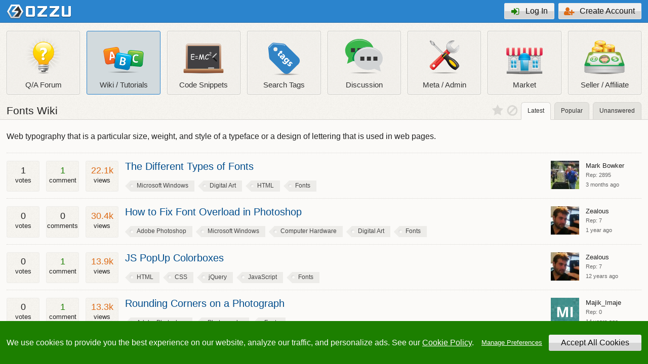

--- FILE ---
content_type: text/html; charset=UTF-8
request_url: https://www.ozzu.com/wiki/tagged/fonts
body_size: 5408
content:
<!DOCTYPE html>
<html lang="en" dir="ltr" class="no-js loggedout theme-light">
<head>
            <title>Fonts Wiki - Ozzu</title>
    
    <meta http-equiv="content-type" content="text/html; charset=UTF-8">
    <meta name="robots" content="index, follow, max-image-preview:large">

<meta name="viewport" content="width=device-width, initial-scale=1.0, minimum-scale=1.0, maximum-scale=5.0">
<meta name="apple-mobile-web-app-capable" content="yes">
<meta name="apple-mobile-web-app-status-bar-style" content="black">
<meta name="apple-mobile-web-app-title" content="Ozzu">
<meta name="application-name" content="Ozzu">
<meta name="msapplication-TileColor" content="#2c84c6">
<meta name="theme-color" content="#ffffff">
<meta name="csrf-token" content="yCzYJJVzZ0qZjZlsbXbg3yQZ637TiWZhwpZ8ylUQ">

<meta property="og:locale" content="en_US">
<meta property="og:type" content="website">
<meta property="og:title" content="Fonts Wiki">
<meta property="og:url" content="https://www.ozzu.com/wiki/tagged/fonts">
<meta property="og:site_name" content="Ozzu&reg;">
<meta name="twitter:card" content="summary">
<meta name="twitter:url" content="https://www.ozzu.com/wiki/tagged/fonts">
<meta name="twitter:title" content="Fonts Wiki">




<link rel="apple-touch-icon" sizes="180x180" href="https://cdn.ozzu.com/apple-touch-icon.png">
<link rel="icon" type="image/png" sizes="32x32" href="https://cdn.ozzu.com/favicon-32x32.png">
<link rel="icon" type="image/png" sizes="16x16" href="https://cdn.ozzu.com/favicon-16x16.png">
<link rel="manifest" href="/manifest.json" crossorigin="use-credentials">
<link rel="mask-icon" href="https://cdn.ozzu.com/safari-pinned-tab.svg" color="#5bbad5">

    
    

    <link rel="stylesheet" href="https://cdn.ozzu.com/assets/css/36e478dd5df54e8888f4/ozzu.css">

    <script nonce="hzR4Ujtemj7c40qAZARusvYoNACPShkx">window.app = {"csrfToken":"yCzYJJVzZ0qZjZlsbXbg3yQZ637TiWZhwpZ8ylUQ","pushPubKey":"BBXBQuuzvXQNAjQCCBwy61xZhBQsEhD-LAIxzSVVxm9luKagFdBjpII50ohAjnDmrBPZoQi7o72rWnQ2X_OhPoA","username":"","userid":"","measurementId":"ozzu-v1-29d7a0c1ed3f0f718036cd7389e744800e8b59f544be18ccb44104605e0e1c14","analyticsHash":"","webSocketPort":"6001","syntaxHighlightingWorker":"\/assets\/js\/c3e61917686556df455d\/shw.js","serviceWorker":"\/assets\/js\/a5d18d15a57d3a32be46\/sw.js","stripeKey":"pk_live_IrmSPlZg1RYXPVm7Uuh2IAS9","analyticsConfig":{"traffic_type":"normal","session_id":"8bc154c0fdd7051dc3e22e4302c91a83632708bf70e8caa8504b5b8feb7af3cb"},"posthog":"phc_fcrt9iRqw86hP03ilup8BoIyqCM7perO0zBjhvATlMe","dimensions":{"logged_in":0,"content_group":"Community","cookie_banner":1}}</script>
    <script src="https://cdn.ozzu.com/assets/js/3c8736941f7646f931b4/core.js" nonce="hzR4Ujtemj7c40qAZARusvYoNACPShkx"></script>

        <script src="https://cdn.ozzu.com/assets/js/8468885b441927e454c9/lib.js" nonce="hzR4Ujtemj7c40qAZARusvYoNACPShkx" defer></script>
    <script src="https://cdn.ozzu.com/assets/js/881d7df51e990d9d08c3/ozzu.js" nonce="hzR4Ujtemj7c40qAZARusvYoNACPShkx" defer></script>
    <script src="https://cdn.ozzu.com/assets/js/2c034aa799f850ed9461/extra.js" nonce="hzR4Ujtemj7c40qAZARusvYoNACPShkx" defer></script>

    
    <script nonce="hzR4Ujtemj7c40qAZARusvYoNACPShkx">$(document).ready(function() { $('#new-topic').on('click',function(){window.location='/new'}) });</script>

    </head>
<body>
<form method="POST" action="https://www.ozzu.com/legal/cookies" accept-charset="UTF-8" id="cookie-notice" class="large-pt-15 large-pb-15 live"><input name="_token" type="hidden" value="yCzYJJVzZ0qZjZlsbXbg3yQZ637TiWZhwpZ8ylUQ">
        <p class="mt-15 mb-0 medium-mb-15">
            We use cookies to provide you the best experience on our website, analyze our traffic, and personalize ads.
            See our <a href="https://www.ozzu.com/legal/cookie-policy" class="external" rel="noopener noreferrer">Cookie Policy</a>.
        </p>
        <div class="actions flex-container middle margin-x right mb-20 medium-mb-0">
            <div class="cell">
                <a href="https://www.ozzu.com/legal/cookies" class="fetch-modal">
                    Manage Preferences
                </a>
            </div>
            <div class="cell">
                <input id="acceptAllCookies" name="acceptAllCookies" class="button no-border light serialize" type="submit" value="Accept All Cookies">
            </div>
        </div>
    </form>

<div id="viewport">
    <header>
    <div id="logo">
        <a href="https://www.ozzu.com">
            <img src="https://cdn.ozzu.com/assets/images/logo/ozzu.png" srcset="https://cdn.ozzu.com/assets/images/logo/ozzu.png 1x, https://cdn.ozzu.com/assets/images/logo/ozzu@2x.png 2x" width="128" height="29" title="Ozzu" alt="Ozzu">
        </a>
    </div>
    <ul id="topbar" class="flex-container middle no-bullet m-0">
    <li id="barActions" class="cell">
        <a href="https://www.ozzu.com/login" class="font-icon-login font-icon-green light no-border fetch-modal log_in">Log In</a>
        <a href="https://www.ozzu.com/join" class="font-icon-user-plus font-icon-orange light no-border fetch-modal create_account medium-ml-8">Create Account</a>
    </li>
</ul>
    <div id="mobilebar" class="flex-container column middle">
        <div class="icon-bar"></div>
        <div class="icon-bar"></div>
        <div class="icon-bar"></div>
    </div>
</header>
                <nav>
    <ul class="main-nav-links grid-container cols-3 small-cols-4 large-cols-8 no-bullet black-links mt-15 mb-15">
        <li class="box link ">
            <img src="https://cdn.ozzu.com/assets/images/nav/qa.svg" width="80" height="80" alt="">
            <h2 class="h6"><a href="https://www.ozzu.com/questions">Q/A Forum</a></h2>
        </li>
        <li class="box link active">
            <img src="https://cdn.ozzu.com/assets/images/nav/tutorials.svg" width="80" height="80" alt="">
            <h2 class="h6"><a href="https://www.ozzu.com/wiki">Wiki / Tutorials</a></h2>
        </li>
        <li class="box link ">
            <img src="https://cdn.ozzu.com/assets/images/nav/code-snippets.svg" width="80" height="80" alt="">
            <h2 class="h6"><a href="https://www.ozzu.com/snippets">Code Snippets</a></h2>
        </li>
        <li class="box link ">
            <img src="https://cdn.ozzu.com/assets/images/nav/tags.svg" width="80" height="80" alt="">
            <h2 class="h6"><a href="https://www.ozzu.com/tags">Search Tags</a></h2>
        </li>
        <li class="box link ">
            <img src="https://cdn.ozzu.com/assets/images/nav/forum.svg" width="80" height="80" alt="">
            <h2 class="h6"><a href="https://www.ozzu.com/forum">Discussion</a></h2>
        </li>
        <li class="box link ">
            <img src="https://cdn.ozzu.com/assets/images/nav/meta.svg" width="80" height="80" alt="">
            <h2 class="h6"><a href="https://www.ozzu.com/meta">Meta / Admin</a></h2>
        </li>
        <li class="box link ">
            <img src="https://cdn.ozzu.com/assets/images/nav/market.svg" width="80" height="80" alt="">
            <h2 class="h6"><a href="https://www.ozzu.com/market">Market</a></h2>
        </li>
        <li class="box link ">
            <img src="https://cdn.ozzu.com/assets/images/nav/seller-affiliate.svg" width="80" height="80" alt="">
            <h2 class="h6"><a href="https://www.ozzu.com/market/partner">Seller / Affiliate</a></h2>
        </li>
    </ul>
</nav>

        <main id="content">
            <section class="inherit-grid">
        <header class="inherit-grid grainBg bottom-border">
            <div class="tabs-wrapper tag">
                <h1>Fonts Wiki</h1>
                                    <div class="actions condensed">
                        <div class="tag-watch">
                            <div class="font-icon-star pointer"></div>
                        </div>
                        <div class="tag-ignore">
                            <div class="font-icon-disable negative pointer"></div>
                        </div>
                    </div>
                                <ul class="tabs ">
                        <li class="tab onpage active fonts">
                                    <h2>Latest</h2>
                            </li>
                                                <li class="tab onpage disabled popular">
                    <div>Popular</div>
                </li>
                                                            <li class="tab onpage disabled unanswered">
                    <div>Unanswered</div>
                </li>
                        </ul>

            </div>
        </header>
        <div class="container">
            <div class="threads-description pt-20 pb-20 dotted-bottom show-for-medium">
                <p>
                    Web typography that is a particular size, weight, and style of a typeface or a design of lettering that is used in web pages.
                </p>
            </div>
            <ul class="threads wiki">
                <li id="thread-609160" class="mt-15 mb-15 pb-15 medium-pb-0">
            <h3>
                <a href="https://www.ozzu.com/wiki/609160/the-different-types-of-fonts">
                    The Different Types of Fonts
                </a>
            </h3>
            <div class="stats votes">
                <div class="count">1</div> votes
            </div>
            <div class="stats replies answered">
                <div class="count">1</div>
                                    comment
                            </div>
            <div class="stats views hot">
                <div class="count">22.1k</div> views
            </div>
            <div class="link-tags flush">
                <a href="https://www.ozzu.com/wiki/tagged/microsoft-windows" rel="tag" title="Show wiki tagged Microsoft Windows">
            Microsoft Windows
        </a>
                        <a href="https://www.ozzu.com/wiki/tagged/digital-art" rel="tag" title="Show wiki tagged Digital Art">
            Digital Art
        </a>
                        <a href="https://www.ozzu.com/wiki/tagged/html" rel="tag" title="Show wiki tagged HTML">
            HTML
        </a>
                        <a href="https://www.ozzu.com/wiki/tagged/fonts" rel="tag" title="Show wiki tagged Fonts">
            Fonts
        </a>
                    </div>
            <div class="avatar">
                <img src="https://cdn.ozzu.com/avatar/413/64/mark-bowker.jpg" srcset="https://cdn.ozzu.com/avatar/413/64/mark-bowker.jpg 1x, https://cdn.ozzu.com/avatar/413/128/mark-bowker.jpg 2x" loading="lazy" width="56" height="56" alt="MB" title="Mark Bowker's Avatar">
            </div>
            <div class="user-info black-links">
                Mark Bowker
                <div title="Reputation Score" class="reputation-score">Rep: 2895</div>
                <time class="relativetime" datetime="2025-10-06T13:05:50+00:00" title="3 months ago">3 months ago</time>
            </div>
        </li>
                <li id="thread-597771" class="mt-15 mb-15 pb-15 medium-pb-0">
            <h3>
                <a href="https://www.ozzu.com/wiki/597771/how-to-fix-font-overload-in-photoshop">
                    How to Fix Font Overload in Photoshop
                </a>
            </h3>
            <div class="stats votes">
                <div class="count">0</div> votes
            </div>
            <div class="stats replies unanswered">
                <div class="count">0</div>
                                    comments
                            </div>
            <div class="stats views hot">
                <div class="count">30.4k</div> views
            </div>
            <div class="link-tags flush">
                <a href="https://www.ozzu.com/wiki/tagged/adobe-photoshop" rel="tag" title="Show wiki tagged Adobe Photoshop">
            Adobe Photoshop
        </a>
                        <a href="https://www.ozzu.com/wiki/tagged/microsoft-windows" rel="tag" title="Show wiki tagged Microsoft Windows">
            Microsoft Windows
        </a>
                        <a href="https://www.ozzu.com/tagged/hardware" rel="tag" title="Show threads tagged Computer Hardware">
            Computer Hardware
        </a>
                        <a href="https://www.ozzu.com/wiki/tagged/digital-art" rel="tag" title="Show wiki tagged Digital Art">
            Digital Art
        </a>
                        <a href="https://www.ozzu.com/wiki/tagged/fonts" rel="tag" title="Show wiki tagged Fonts">
            Fonts
        </a>
                    </div>
            <div class="avatar">
                <img src="https://cdn.ozzu.com/avatar/71951/64/zealous.jpg" srcset="https://cdn.ozzu.com/avatar/71951/64/zealous.jpg 1x, https://cdn.ozzu.com/avatar/71951/128/zealous.jpg 2x" loading="lazy" width="56" height="56" alt="ZE" title="Zealous's Avatar">
            </div>
            <div class="user-info black-links">
                Zealous
                <div title="Reputation Score" class="reputation-score">Rep: 7</div>
                <time class="relativetime" datetime="2024-07-11T13:54:37+00:00" title="1 year ago">1 year ago</time>
            </div>
        </li>
                <li id="thread-595861" class="mt-15 mb-15 pb-15 medium-pb-0">
            <h3>
                <a href="https://www.ozzu.com/wiki/595861/js-popup-colorboxes">
                    JS PopUp Colorboxes
                </a>
            </h3>
            <div class="stats votes">
                <div class="count">0</div> votes
            </div>
            <div class="stats replies answered">
                <div class="count">1</div>
                                    comment
                            </div>
            <div class="stats views hot">
                <div class="count">13.9k</div> views
            </div>
            <div class="link-tags flush">
                <a href="https://www.ozzu.com/wiki/tagged/html" rel="tag" title="Show wiki tagged HTML">
            HTML
        </a>
                        <a href="https://www.ozzu.com/wiki/tagged/css" rel="tag" title="Show wiki tagged CSS">
            CSS
        </a>
                        <a href="https://www.ozzu.com/tagged/jquery" rel="tag" title="Show threads tagged jQuery">
            jQuery
        </a>
                        <a href="https://www.ozzu.com/wiki/tagged/javascript" rel="tag" title="Show wiki tagged JavaScript">
            JavaScript
        </a>
                        <a href="https://www.ozzu.com/wiki/tagged/fonts" rel="tag" title="Show wiki tagged Fonts">
            Fonts
        </a>
                    </div>
            <div class="avatar">
                <img src="https://cdn.ozzu.com/avatar/71951/64/zealous.jpg" srcset="https://cdn.ozzu.com/avatar/71951/64/zealous.jpg 1x, https://cdn.ozzu.com/avatar/71951/128/zealous.jpg 2x" loading="lazy" width="56" height="56" alt="ZE" title="Zealous's Avatar">
            </div>
            <div class="user-info black-links">
                Zealous
                <div title="Reputation Score" class="reputation-score">Rep: 7</div>
                <time class="relativetime" datetime="2013-09-06T06:44:47+00:00" title="12 years ago">12 years ago</time>
            </div>
        </li>
                <li id="thread-590118" class="mt-15 mb-15 pb-15 medium-pb-0">
            <h3>
                <a href="https://www.ozzu.com/wiki/590118/rounding-corners-on-a-photograph">
                    Rounding Corners on a Photograph
                </a>
            </h3>
            <div class="stats votes">
                <div class="count">0</div> votes
            </div>
            <div class="stats replies answered">
                <div class="count">1</div>
                                    comment
                            </div>
            <div class="stats views hot">
                <div class="count">13.3k</div> views
            </div>
            <div class="link-tags flush">
                <a href="https://www.ozzu.com/wiki/tagged/adobe-photoshop" rel="tag" title="Show wiki tagged Adobe Photoshop">
            Adobe Photoshop
        </a>
                        <a href="https://www.ozzu.com/tagged/photography" rel="tag" title="Show threads tagged Photography">
            Photography
        </a>
                        <a href="https://www.ozzu.com/wiki/tagged/fonts" rel="tag" title="Show wiki tagged Fonts">
            Fonts
        </a>
                    </div>
            <div class="avatar">
                <img src="https://cdn.ozzu.com/avatar/41641/majik-imaje.svg" srcset="https://cdn.ozzu.com/avatar/41641/majik-imaje.svg 1x, https://cdn.ozzu.com/avatar/41641/majik-imaje.svg 2x" loading="lazy" width="56" height="56" alt="MI" title="Majik_Imaje's Avatar">
            </div>
            <div class="user-info black-links">
                Majik_Imaje
                <div title="Reputation Score" class="reputation-score">Rep: 0</div>
                <time class="relativetime" datetime="2011-11-30T16:23:05+00:00" title="14 years ago">14 years ago</time>
            </div>
        </li>
                <li id="thread-577150" class="mt-15 mb-15 pb-15 medium-pb-0">
            <h3>
                <a href="https://www.ozzu.com/wiki/577150/how-to-fill-in-text-letters-with-a-color">
                    How to fill in text letters with a color
                </a>
            </h3>
            <div class="stats votes">
                <div class="count">0</div> votes
            </div>
            <div class="stats replies unanswered">
                <div class="count">0</div>
                                    comments
                            </div>
            <div class="stats views hot">
                <div class="count">20k</div> views
            </div>
            <div class="link-tags flush">
                <a href="https://www.ozzu.com/wiki/tagged/adobe-photoshop" rel="tag" title="Show wiki tagged Adobe Photoshop">
            Adobe Photoshop
        </a>
                        <a href="https://www.ozzu.com/wiki/tagged/digital-art" rel="tag" title="Show wiki tagged Digital Art">
            Digital Art
        </a>
                        <a href="https://www.ozzu.com/wiki/tagged/fonts" rel="tag" title="Show wiki tagged Fonts">
            Fonts
        </a>
                    </div>
            <div class="avatar">
                <img src="https://cdn.ozzu.com/avatar/14021/64/craig-c.jpg" srcset="https://cdn.ozzu.com/avatar/14021/64/craig-c.jpg 1x, https://cdn.ozzu.com/avatar/14021/128/craig-c.jpg 2x" loading="lazy" width="56" height="56" alt="CC" title="Craig C.'s Avatar">
            </div>
            <div class="user-info black-links">
                Craig C.
                <div title="Reputation Score" class="reputation-score">Rep: 91</div>
                <time class="relativetime" datetime="2010-07-11T18:00:18+00:00" title="15 years ago">15 years ago</time>
            </div>
        </li>
                <li id="thread-564413" class="mt-15 mb-15 pb-15 medium-pb-0">
            <h3>
                <a href="https://www.ozzu.com/wiki/564413/introduction-to-windows-powershell-10">
                    Introduction to Windows PowerShell  1.0
                </a>
            </h3>
            <div class="stats votes">
                <div class="count">0</div> votes
            </div>
            <div class="stats replies unanswered">
                <div class="count">0</div>
                                    comments
                            </div>
            <div class="stats views hot">
                <div class="count">41.4k</div> views
            </div>
            <div class="link-tags flush">
                <a href="https://www.ozzu.com/wiki/tagged/microsoft-windows" rel="tag" title="Show wiki tagged Microsoft Windows">
            Microsoft Windows
        </a>
                        <span>
            Windows .NET Framework
        </span>
                        <a href="https://www.ozzu.com/wiki/tagged/html" rel="tag" title="Show wiki tagged HTML">
            HTML
        </a>
                        <a href="https://www.ozzu.com/wiki/tagged/fonts" rel="tag" title="Show wiki tagged Fonts">
            Fonts
        </a>
                        <span>
            Operating System
        </span>
                    </div>
            <div class="avatar">
                <img src="https://cdn.ozzu.com/avatar/413/64/mark-bowker.jpg" srcset="https://cdn.ozzu.com/avatar/413/64/mark-bowker.jpg 1x, https://cdn.ozzu.com/avatar/413/128/mark-bowker.jpg 2x" loading="lazy" width="56" height="56" alt="MB" title="Mark Bowker's Avatar">
            </div>
            <div class="user-info black-links">
                Mark Bowker
                <div title="Reputation Score" class="reputation-score">Rep: 2895</div>
                <time class="relativetime" datetime="2009-11-05T00:09:46+00:00" title="16 years ago">16 years ago</time>
            </div>
        </li>
                <li id="thread-547571" class="mt-15 mb-15 pb-15 medium-pb-0">
            <h3>
                <a href="https://www.ozzu.com/wiki/547571/creating-a-hover-effect-on-elements-using-css">
                    Creating a hover effect on elements using CSS
                </a>
            </h3>
            <div class="stats votes">
                <div class="count">0</div> votes
            </div>
            <div class="stats replies answered">
                <div class="count">6</div>
                                    comments
                            </div>
            <div class="stats views hot">
                <div class="count">24.8k</div> views
            </div>
            <div class="link-tags flush">
                <a href="https://www.ozzu.com/wiki/tagged/html" rel="tag" title="Show wiki tagged HTML">
            HTML
        </a>
                        <a href="https://www.ozzu.com/wiki/tagged/css" rel="tag" title="Show wiki tagged CSS">
            CSS
        </a>
                        <a href="https://www.ozzu.com/wiki/tagged/fonts" rel="tag" title="Show wiki tagged Fonts">
            Fonts
        </a>
                    </div>
            <div class="avatar">
                <img src="https://cdn.ozzu.com/avatar/60435/64/natas.jpg" srcset="https://cdn.ozzu.com/avatar/60435/64/natas.jpg 1x, https://cdn.ozzu.com/avatar/60435/128/natas.jpg 2x" loading="lazy" width="56" height="56" alt="NA" title="natas's Avatar">
            </div>
            <div class="user-info black-links">
                natas
                <div title="Reputation Score" class="reputation-score">Rep: 368</div>
                <time class="relativetime" datetime="2010-06-09T19:54:19+00:00" title="15 years ago">15 years ago</time>
            </div>
        </li>
                <li id="thread-528722" class="mt-15 mb-15 pb-15 medium-pb-0">
            <h3>
                <a href="https://www.ozzu.com/wiki/528722/getting-two-similar-sized-columns-all-css">
                    Getting two similar sized columns (All CSS)
                </a>
            </h3>
            <div class="stats votes">
                <div class="count">0</div> votes
            </div>
            <div class="stats replies unanswered">
                <div class="count">0</div>
                                    comments
                            </div>
            <div class="stats views hot">
                <div class="count">6.9k</div> views
            </div>
            <div class="link-tags flush">
                <a href="https://www.ozzu.com/wiki/tagged/html" rel="tag" title="Show wiki tagged HTML">
            HTML
        </a>
                        <a href="https://www.ozzu.com/wiki/tagged/css" rel="tag" title="Show wiki tagged CSS">
            CSS
        </a>
                        <a href="https://www.ozzu.com/wiki/tagged/xml" rel="tag" title="Show wiki tagged XML">
            XML
        </a>
                        <a href="https://www.ozzu.com/wiki/tagged/fonts" rel="tag" title="Show wiki tagged Fonts">
            Fonts
        </a>
                    </div>
            <div class="avatar">
                <img src="https://cdn.ozzu.com/avatar/20706/bogey.svg" srcset="https://cdn.ozzu.com/avatar/20706/bogey.svg 1x, https://cdn.ozzu.com/avatar/20706/bogey.svg 2x" loading="lazy" width="56" height="56" alt="BO" title="Bogey's Avatar">
            </div>
            <div class="user-info black-links">
                Bogey
                <div title="Reputation Score" class="reputation-score">Rep: 466</div>
                <time class="relativetime" datetime="2008-11-30T05:26:01+00:00" title="17 years ago">17 years ago</time>
            </div>
        </li>
                <li id="thread-505114" class="mt-15 mb-15 pb-15 medium-pb-0">
            <h3>
                <a href="https://www.ozzu.com/wiki/505114/expandcollapse-blocks-and-navigation-trees">
                    Expand/collapse blocks and navigation trees
                </a>
            </h3>
            <div class="stats votes">
                <div class="count">0</div> votes
            </div>
            <div class="stats replies answered">
                <div class="count">4</div>
                                    comments
                            </div>
            <div class="stats views hot">
                <div class="count">65.8k</div> views
            </div>
            <div class="link-tags flush">
                <a href="https://www.ozzu.com/wiki/tagged/html" rel="tag" title="Show wiki tagged HTML">
            HTML
        </a>
                        <a href="https://www.ozzu.com/wiki/tagged/css" rel="tag" title="Show wiki tagged CSS">
            CSS
        </a>
                        <a href="https://www.ozzu.com/wiki/tagged/javascript" rel="tag" title="Show wiki tagged JavaScript">
            JavaScript
        </a>
                        <a href="https://www.ozzu.com/wiki/tagged/fonts" rel="tag" title="Show wiki tagged Fonts">
            Fonts
        </a>
                    </div>
            <div class="avatar">
                <img src="https://cdn.ozzu.com/avatar/42058/casablanca.svg" srcset="https://cdn.ozzu.com/avatar/42058/casablanca.svg 1x, https://cdn.ozzu.com/avatar/42058/casablanca.svg 2x" loading="lazy" width="56" height="56" alt="CA" title="casablanca's Avatar">
            </div>
            <div class="user-info black-links">
                casablanca
                <div title="Reputation Score" class="reputation-score">Rep: 25</div>
                <time class="relativetime" datetime="2024-05-23T22:46:37+00:00" title="1 year ago">1 year ago</time>
            </div>
        </li>
            </ul>

                    </div>
    </section>
    </main>
        <footer>
    <div id="site-links" class="inherit-grid">
        <div class="container grid-container medium-cols-1 large-cols-4 collapse show-for-medium">
            <div class="cell">
                <div class="large-inline text-left large-pl-15">
                    <a href="https://www.ozzu.com" class="header-link">
    <h2>Community</h2>
</a>
<div class="resource-links cols-1 medium-cols-3 large-cols-1 large-m-0 large-mb-25">
    <a href="https://www.ozzu.com/questions" class="font-icon-lightbulb font-icon-light-yellow">
        Q/A Forum
    </a>
    <a href="https://www.ozzu.com/wiki" class="font-icon-graduation-cap font-icon-purple">
        Wiki / Tutorials
    </a>
    <a href="https://www.ozzu.com/snippets" class="font-icon-code font-icon-orange">
        Code Snippets
    </a>
    <a href="https://www.ozzu.com/forum" class="font-icon-chat">
        Discussion Forum
    </a>
    <a href="https://www.ozzu.com/meta" class="font-icon-wrench font-icon-orange">
        Meta / Admin
    </a>
    <a href="https://www.ozzu.com/tags" class="font-icon-tags font-icon-blue">
        Search Tags
    </a>
    <a href="https://www.ozzu.com/badges" class="font-icon-badge font-icon-green">
        Badges
    </a>
</div>

                </div>
            </div>
            <div class="cell">
                <div class="large-inline text-left large-pl-15">
                    <h2>Market</h2>
<div class="resource-links cols-1 medium-cols-3 large-cols-1 large-m-0 large-mb-25">
    <a href="https://www.ozzu.com/market/templates" class="font-icon-pallete font-icon-yellow">
        Themes / Templates
    </a>
    <a href="https://www.ozzu.com/market/stock-photos" class="font-icon-picture">
        Stock Photos
    </a>
    <a href="https://www.ozzu.com/market/vector-graphics" class="font-icon-vector">
        Vector Graphics
    </a>
    <a href="https://www.ozzu.com/market/3d-models" class="font-icon-cube font-icon-green">
        3D Models
    </a>
    <a href="https://www.ozzu.com/market/code-scripts-plugins" class="font-icon-file-code font-icon-orange">
        Scripts &amp; Plugins
    </a>
    <a href="https://www.ozzu.com/market/sellers" class="font-icon-money font-icon-light-green">
        Become a Seller
    </a>
    <a href="https://www.ozzu.com/market/affiliates" class="font-icon-signal font-icon-orange">
        Become an Affiliate
    </a>
</div>

                </div>
            </div>
            <div class="cell">
                <div class="large-inline text-left large-pl-15">
                    <h2>Help Center</h2>
<div class="resource-links cols-1 medium-cols-3 large-cols-1 large-m-0 large-mb-25">
    <a href="https://www.ozzu.com/community-guide" class="font-icon-clipboard">
        Community Guide
    </a>
    <a href="https://www.ozzu.com/reputation" class="font-icon-diamond">
        Reputation
    </a>
    <a href="https://www.ozzu.com/privileges" class="font-icon-award font-icon-light-yellow">
        Privileges
    </a>
    <a href="https://www.ozzu.com/attribution" class="font-icon-heart font-icon-red">
        Attribution
    </a>
    <a href="https://www.ozzu.com/market/licenses" class="font-icon-hammer">
        License Overview
    </a>
    <a href="https://www.ozzu.com/market/copyrights-and-trademarks" class="font-icon-copyright font-icon-light-red">
        Copyright &amp; Trademarks
    </a>
    <a href="https://www.ozzu.com/market/support" class="font-icon-lifebuoy font-icon-light-yellow">
        Market Support
    </a>
</div>

                </div>
            </div>
            <div class="cell">
                <div class="large-inline text-left large-pl-15">
                    <a href="https://www.ozzu.com/legal" class="header-link">
    <h2>Legal</h2>
</a>
<div class="resource-links cols-1 medium-cols-3 large-cols-1 large-m-0 large-mb-25">
    <a href="https://www.ozzu.com/legal/terms-of-use" class="font-icon-users font-icon-light-yellow">
        Terms of Use
    </a>
    <a href="https://www.ozzu.com/legal/acceptable-use-policy" class="font-icon-alert font-icon-purple">
        Acceptable Use Policy
    </a>
    <a href="https://www.ozzu.com/legal/privacy-policy" class="font-icon-eye">
        Privacy Policy
    </a>
    <a href="https://www.ozzu.com/legal/refund-policy" class="font-icon-refund font-icon-light-green">
        Refund Policy
    </a>
    <a href="https://www.ozzu.com/legal/cookie-policy" class="font-icon-cookie font-icon-light-brown">
        Cookie Policy
    </a>
    <a href="https://www.ozzu.com/legal/seller-terms" class="font-icon-dollar font-icon-light-green">
        Seller Terms
    </a>
    <a href="https://www.ozzu.com/legal/affiliate-terms" class="font-icon-black-tie">
        Affiliate Terms
    </a>
</div>

                </div>
            </div>
        </div>
    </div>
    <div id="company" class="inherit-grid">
        <div class="container grid-container cols-3 medium-cols-3 large-cols-5 collapse">
            <div class="cell middle span-3 large-span-2">
                <img src="https://cdn.ozzu.com/assets/images/logo/ozzu.svg" width="400" height="94" title="Ozzu" alt="Ozzu" loading="lazy">
            </div>
            <div class="cell">
                <div class="inline text-left pl-15 show-for-medium">
                    <h2>Snapshot</h2>
                    <ul class="m-0 no-bullet snapshot-stats">
                        <li>
                            <strong class="font-icon-users font-icon-light-green">
                                59211
                            </strong> Members
                        </li>
                        <li>
                            <strong class="font-icon-lightbulb font-icon-light-yellow">
                                139
                            </strong> Questions
                        </li>
                        <li>
                            <strong class="font-icon-graduation-cap font-icon-purple">
                                99
                            </strong> Tutorials
                        </li>
                        <li>
                            <strong class="font-icon-code font-icon-orange">
                                24
                            </strong> Snippets
                        </li>
                    </ul>
                </div>
            </div>
            <div class="cell">
                <div class="inline text-left pl-15 show-for-medium">
                    <h2>Company</h2>
<div class="resource-links">
    <a href="https://www.ozzu.com/about" class="font-icon-help-circled font-icon-light-yellow">
        About Us
    </a>
    <a href="https://www.ozzu.com/contact" class="font-icon-mail">
        Contact Us
    </a>
    <a href="https://www.unmelted.com/" class="font-icon-unmelted external">
        Unmelted
    </a>
    <a href="https://www.ozzu.com/press" class="font-icon-megaphone">
        Press
    </a>
</div>
                </div>
            </div>
            <div class="cell">
                <div class="inline text-left pl-15 show-for-medium">
                    <h2>Social Media</h2>
<div class="resource-links">
    <a href="https://www.facebook.com/ozzu.dev" class="font-icon-facebook font-icon-blue external">
        Facebook
    </a>
    <a href="https://twitter.com/ozzu" class="font-icon-twitter font-icon-blue external">
        Twitter
    </a>
    <a href="https://www.pinterest.com/ozzu/" class="font-icon-pinterest font-icon-red external">
        Pinterest
    </a>
    <a href="https://t.me/ozzu_chat" class="font-icon-telegram font-icon-white external">
        Telegram
    </a>
</div>
                </div>
            </div>
        </div>
    </div>
    <div id="copyright" class="inherit-grid">
        <div class="container flex-container middle center">
            <p>
                &copy; 1998-2026. Ozzu<sup>&reg;</sup> is a registered
                trademark of Unmelted, LLC.
            </p>
        </div>
    </div>
</footer>
</div>

<div id="mobilemenu">
    <div class="mobilesearch font-icon-search font-icon-white font-icon-xlarge">
        <input type="text" name="search" id="search">
    </div>

    <h2>User</h2>
    <div class="text-left">
        <ul id="mobileuser" class="no-bullet middle m-0">
            <li id="barActions" class="cell">
        <a href="https://www.ozzu.com/login" class="font-icon-login font-icon-green light no-border fetch-modal log_in">Log In</a>
        <a href="https://www.ozzu.com/join" class="font-icon-user-plus font-icon-orange light no-border fetch-modal create_account medium-ml-8">Create Account</a>
    </li>
        </ul>
    </div>

    <div class="text-left">
        <a href="https://www.ozzu.com" class="header-link">
    <h2>Community</h2>
</a>
<div class="resource-links cols-1 medium-cols-3 large-cols-1 large-m-0 large-mb-25">
    <a href="https://www.ozzu.com/questions" class="font-icon-lightbulb font-icon-light-yellow">
        Q/A Forum
    </a>
    <a href="https://www.ozzu.com/wiki" class="font-icon-graduation-cap font-icon-purple">
        Wiki / Tutorials
    </a>
    <a href="https://www.ozzu.com/snippets" class="font-icon-code font-icon-orange">
        Code Snippets
    </a>
    <a href="https://www.ozzu.com/forum" class="font-icon-chat">
        Discussion Forum
    </a>
    <a href="https://www.ozzu.com/meta" class="font-icon-wrench font-icon-orange">
        Meta / Admin
    </a>
    <a href="https://www.ozzu.com/tags" class="font-icon-tags font-icon-blue">
        Search Tags
    </a>
    <a href="https://www.ozzu.com/badges" class="font-icon-badge font-icon-green">
        Badges
    </a>
</div>

    </div>
    <div class="text-left">
        <h2>Market</h2>
<div class="resource-links cols-1 medium-cols-3 large-cols-1 large-m-0 large-mb-25">
    <a href="https://www.ozzu.com/market/templates" class="font-icon-pallete font-icon-yellow">
        Themes / Templates
    </a>
    <a href="https://www.ozzu.com/market/stock-photos" class="font-icon-picture">
        Stock Photos
    </a>
    <a href="https://www.ozzu.com/market/vector-graphics" class="font-icon-vector">
        Vector Graphics
    </a>
    <a href="https://www.ozzu.com/market/3d-models" class="font-icon-cube font-icon-green">
        3D Models
    </a>
    <a href="https://www.ozzu.com/market/code-scripts-plugins" class="font-icon-file-code font-icon-orange">
        Scripts &amp; Plugins
    </a>
    <a href="https://www.ozzu.com/market/sellers" class="font-icon-money font-icon-light-green">
        Become a Seller
    </a>
    <a href="https://www.ozzu.com/market/affiliates" class="font-icon-signal font-icon-orange">
        Become an Affiliate
    </a>
</div>

    </div>
    <div class="text-left">
        <h2>Help Center</h2>
<div class="resource-links cols-1 medium-cols-3 large-cols-1 large-m-0 large-mb-25">
    <a href="https://www.ozzu.com/community-guide" class="font-icon-clipboard">
        Community Guide
    </a>
    <a href="https://www.ozzu.com/reputation" class="font-icon-diamond">
        Reputation
    </a>
    <a href="https://www.ozzu.com/privileges" class="font-icon-award font-icon-light-yellow">
        Privileges
    </a>
    <a href="https://www.ozzu.com/attribution" class="font-icon-heart font-icon-red">
        Attribution
    </a>
    <a href="https://www.ozzu.com/market/licenses" class="font-icon-hammer">
        License Overview
    </a>
    <a href="https://www.ozzu.com/market/copyrights-and-trademarks" class="font-icon-copyright font-icon-light-red">
        Copyright &amp; Trademarks
    </a>
    <a href="https://www.ozzu.com/market/support" class="font-icon-lifebuoy font-icon-light-yellow">
        Market Support
    </a>
</div>

    </div>
    <div class="text-left">
        <a href="https://www.ozzu.com/legal" class="header-link">
    <h2>Legal</h2>
</a>
<div class="resource-links cols-1 medium-cols-3 large-cols-1 large-m-0 large-mb-25">
    <a href="https://www.ozzu.com/legal/terms-of-use" class="font-icon-users font-icon-light-yellow">
        Terms of Use
    </a>
    <a href="https://www.ozzu.com/legal/acceptable-use-policy" class="font-icon-alert font-icon-purple">
        Acceptable Use Policy
    </a>
    <a href="https://www.ozzu.com/legal/privacy-policy" class="font-icon-eye">
        Privacy Policy
    </a>
    <a href="https://www.ozzu.com/legal/refund-policy" class="font-icon-refund font-icon-light-green">
        Refund Policy
    </a>
    <a href="https://www.ozzu.com/legal/cookie-policy" class="font-icon-cookie font-icon-light-brown">
        Cookie Policy
    </a>
    <a href="https://www.ozzu.com/legal/seller-terms" class="font-icon-dollar font-icon-light-green">
        Seller Terms
    </a>
    <a href="https://www.ozzu.com/legal/affiliate-terms" class="font-icon-black-tie">
        Affiliate Terms
    </a>
</div>

    </div>

    <div class="text-left">
        <h2>Company</h2>
<div class="resource-links">
    <a href="https://www.ozzu.com/about" class="font-icon-help-circled font-icon-light-yellow">
        About Us
    </a>
    <a href="https://www.ozzu.com/contact" class="font-icon-mail">
        Contact Us
    </a>
    <a href="https://www.unmelted.com/" class="font-icon-unmelted external">
        Unmelted
    </a>
    <a href="https://www.ozzu.com/press" class="font-icon-megaphone">
        Press
    </a>
</div>
    </div>
    <div class="text-left mb-90">
        <h2>Social Media</h2>
<div class="resource-links">
    <a href="https://www.facebook.com/ozzu.dev" class="font-icon-facebook font-icon-blue external">
        Facebook
    </a>
    <a href="https://twitter.com/ozzu" class="font-icon-twitter font-icon-blue external">
        Twitter
    </a>
    <a href="https://www.pinterest.com/ozzu/" class="font-icon-pinterest font-icon-red external">
        Pinterest
    </a>
    <a href="https://t.me/ozzu_chat" class="font-icon-telegram font-icon-white external">
        Telegram
    </a>
</div>
    </div>
</div>


</body>
</html>


--- FILE ---
content_type: text/css
request_url: https://cdn.ozzu.com/assets/css/36e478dd5df54e8888f4/ozzu.css
body_size: 44353
content:
@charset "UTF-8";:root.theme-light,:root.theme-system{--0:#f6f4ef url([data-uri]);--1:#2b84cd;--2:#2269a3;--3:#0b2133;--4:#dff1ff;--5:#fdfdfd;--6:rgba(0,0,0,.7);--7:rgba(0,0,0,.1);--8:rgba(0,0,0,.3);--9:#fbfaf8;--a:#333;--b:#fbfaf8;--c:hsla(0,0%,100%,.5);--d:#fdfdfd;--e:rgba(0,0,0,.5);--f:rgba(0,0,0,.7);--g:#f1f1f1;--h:#d6d4d0;--i:#111;--j:#2b84cd;--k:#fbfaf8;--l:#d6d4d0;--m:#222;--n:#222;--o:#57c5fe;--p:#cccbc6;--q:#aaa;--r:#edece9;--s:#bbb;--t:#2779bc;--u:#2471af;--v:#191919;--w:#36a4ff;--x:#29567b;--y:#fff;--z:#000;--10:#fff;--11:#cccbc6;--12:#000;--13:#004d8c;--14:#222;--15:#cccbc6;--16:#2779bc40;--17:#fdfdfd;--18:#fbfaf8;--19:#cccbc6;--1a:#191919;--1b:#2b2b2b;--1c:#444;--1d:#5e5e5e;--1e:#d00;--1f:#f11;--1g:#f94040;--1h:#fb7171;--1i:#ea4c89;--1j:#ef7aa7;--1k:#2b84cd;--1l:#519cda;--1m:#1c7f00;--1n:#27b200;--1o:#cfb;--1p:#a6ff88;--1q:#a4a400;--1r:#d7d700;--1s:#fff8bb;--1t:#fff388;--1u:#fff451;--1v:#fff784;--1w:#dd6a15;--1x:#ec8539;--1y:#b5651d;--1z:#dd7e28;--20:#dd7e28;--21:#b5651d;--22:#ba3bff;--23:#cc6eff;--24:#e3b0ff;--25:#f5e3ff;--26:#fbfaf8;--27:#fff;--28:#111;--29:#1c7f00;--2a:#d00;--2b:#dd6a15;--2c:rgba(68,68,68,.15);--2d:#444;--2e:rgba(28,127,0,.7);--2f:#1c7f00;--2g:rgba(221,0,0,.7);--2h:#d00;--2i:hsla(50,10%,89%,.3);--2j:#d6d4d0;--2k:1.0;--2l:hsla(50,10%,89%,.5);--2m:#cccbc6;--2n:#fff;--2o:#fbfaf8;--2p:linear-gradient(0,#d6d6d6 50%,#f1f1f1 0);--2q:#111;--2r:#edece9;--2s:linear-gradient(0,#b2e0f9 50%,#e4f4fc 0);--2t:linear-gradient(0,#86c6e8 50%,#d3ecf9 0);--2u:linear-gradient(0,#d6d6d6 50%,#f1f1f1 0);--2v:#111;--2w:#444;--2x:#edece9;--2y:linear-gradient(0,#b2e0f9 50%,#e4f4fc 0);--2z:#3c7fb1;--30:linear-gradient(0,#86c6e8 50%,#d3ecf9 0);--31:#6299c5;--32:#004d8c;--33:#1c7f00;--34:linear-gradient(0,#bfe2bb 50%,#f0f8ef 0);--35:#1c7f00;--36:#1c7f00;--37:linear-gradient(0,#8dd58b 50%,#e0eae0 0);--38:#1c7f00;--39:#a54747;--3a:linear-gradient(0,#ddd2d2 50%,#f8efef 0);--3b:#a54747;--3c:#a54747;--3d:linear-gradient(0,#eeb1b0 50%,#fce9e8 0);--3e:#a54747;--3f:#a57b43;--3g:linear-gradient(0,#e2d1c0 50%,#f8f5ef 0);--3h:#a57b43;--3i:#a57b43;--3j:linear-gradient(0,#dac4af 50%,#f5f1e8 0);--3k:#a57b43;--3l:hsla(50,10%,89%,.5);--3m:#111;--3n:#333;--3o:#29567b;--3p:#29567b;--3q:#2779bc;--3r:#234968;--3s:#236ba7;--3t:#088eb7;--3u:#088eb7;--3v:#10bdf2;--3w:#077b9f;--3x:#0cacdd;--3y:#b90808;--3z:#b90808;--40:#fd5252;--41:#a10707;--42:#fd3939;--43:#fdfdfd;--44:#cccbc6;--45:#1c7f00;--46:#fbfaf8;--47:#fbfaf8;--48:#000;--49:#fdfdfd;--4a:#fff;--4b:#444;--4c:rgba(0,0,0,.03);--4d:#d6d6d6;--4e:#444;--4f:#444;--4g:rgba(0,0,0,.03);--4h:#d6d6d6;--4i:#d6d6d6;--4j:transparent;--4k:rgba(0,0,0,.03);--4l:#d6d6d6;--4m:hsla(50,10%,89%,.3);--4n:#fdfdfd;--4o:#fff8bb;--4p:#fdfdfd;--4q:#cccbc6;--4r:#edece9;--4s:#fff;--4t:#333;--4u:#fbfaf8;--4v:#333;--4w:#aaa;--4x:#fbfaf8;--4y:#333;--4z:#fff;--50:#666;--51:#fff;--52:#c43d3d;--53:#4ea5cd;--54:#f28d15;--55:#61b832;--56:#333;--57:#edece9;--58:#d6d4d0;--59:#2b84cd;--5a:#d2dadd;--5b:#2b84cd;--5c:#d2dadd;--5d:#10bdf2;--5e:#0cacdd;--5f:#07607c;--5g:#bbb;--5h:#aeaeae;--5i:#7b7b7b;--5j:#33d646;--5k:#28c73b;--5l:#177222;--5m:#fd7773;--5n:#fd5f5a;--5o:#ed0a03;--5p:#d787ff;--5q:#cf6eff;--5r:#ad08ff;--5s:#f2e500;--5t:#d9cd00;--5u:#736c00;--5v:#1d9062;--5w:#d00;--5x:#444;--5y:#888;--5z:#003695;--60:#800;--61:#1c7f00;--62:#000;--63:#800;--64:#61b832;--65:#1c7f00;--66:#4ea5cd;--67:#800;--68:#333;--69:#e5e4df;--6a:#d6d4d0;--6b:#d2dadd;--6c:#2b84cd;--6d:#fbfaf8;--6e:#d00;--6f:#d00;--6g:#d6d6d6;--6h:#1c7f00;--6i:#fff;--6j:#fff;--6k:#aaa;--6l:#333;--6m:hsla(50,10%,89%,.3);--6n:#cccbc6;--6o:#fbfaf8;--6p:#d2dadd;--6q:#2b84cd;--6r:#d2dadd;--6s:#d2dadd;--6t:#2b84cd;--6u:#d2dadd;--6v:#e0eae0;--6w:#1c7f00;--6x:#e0eae0;--6y:#ddd2d2;--6z:#d00;--70:#ddd2d2;--71:#fbfaf8;--72:#cccbc6;--73:#2b84cd;--74:#2b84cd;--75:#1c7f00;--76:#d00;--77:#222;--78:#fdfdfd;--79:#cccbc6;--7a:#5897fb;--7b:#fff8bb;--7c:#edece9;--7d:#fdfdfd;--7e:#d6d6d6;--7f:#5897fb;--7g:#fff;--7h:#bfbfbf;--7i:#2b84cd;--7j:#edece9;--7k:#2b84cd;--7l:#fff;--7m:#cccbc6;--7n:#fdfdfd;--7o:#2b84cd;--7p:#edece9;--7q:#d00;--7r:#000;--7s:rgba(60,138,255,.8);--7t:rgba(0,0,0,.8);--7u:#2187e7;--7v:#fff;--7w:#333;--7x:#333;--7y:#444;--7z:#666;--80:#2b84cd;--81:#f94040;--82:#d00;--83:#1c7f00;--84:#ff9f58;--85:#dd6a15;--86:#fff8bb;--87:#fff;--88:#f1f1f1;--89:#aaa;--8a:#fdfdfd;--8b:#edece9;--8c:#1c7f0009;--8d:hsla(50,10%,89%,.5);--8e:#333;--8f:#edece9;--8g:#444;--8h:#737373;--8i:#aaa;--8j:rgba(0,0,0,.05);--8k:#d6d4cd;--8l:#fff;--8m:#edece9;--8n:#fff;--8o:#444;--8p:#444;--8q:#fff;--8r:#d2dadd;--8s:#2b84cd;--8t:#d6d4d0;--8u:#fff;--8v:#fff;--8w:#444;--8x:#fff;--8y:#d2dadd;--8z:#2b84cd;--90:#0b2133;--91:#444;--92:#cccbc6;--93:#fdfdfd;--94:#444;--95:#333;--96:#fff8bb;--97:#f0e7a4;--98:#eade81;--99:#333;--9a:#fff;--9b:#fdfdfd;--9c:#d00;--9d:#f7ff74;--9e:#ff9f58;--9f:#aaa;--9g:#d6d4d0;--9h:#d6d4d0;--9i:#333;--9j:#0b2133;--9k:#2b84cd;--9l:#fbfaf8;--9m:#fbfaf8;--9n:#444;--9o:#2b84cd;--9p:#fbfaf8;--9q:#143c5d;--9r:hsla(0,0%,100%,.3);--9s:#fbfaf8;--9t:#333;--9u:hsla(50,10%,89%,.3);--9v:hsla(50,10%,89%,.5);--9w:hsla(0,0%,100%,.3);--9x:#edece9;--9y:#d00;--9z:transparent;--a0:#cccbc6;--a1:#fff;--a2:#fbfaf8;--a3:#fbfaf8;--a4:#fbfaf8;--a5:hsla(50,10%,89%,.5);--a6:#cccbc6;--a7:#fff;--a8:#d00;--a9:#edece9;--aa:#a4a400;--ab:hsla(50,10%,89%,.3);--ac:#cccbc6;--ad:#f2e500;--ae:#d00;--af:#fff8bb;--ag:#004d8c;--ah:#edece9;--ai:#1c7f00;--aj:#dd6a15;--ak:#666;--al:#fdfdfd;--am:#e5e4df;--an:#d2dadd;--ao:#cccbc6;--ap:#cccbc6;--aq:#5897fb;--ar:#000;--as:#bbb;--at:#fdfdfd;--au:rgba(221,0,0,.44);--av:#000;--aw:#111;--ax:none;--ay:#b40000;--az:rgba(221,0,0,.3);--b0:#edece9;--b1:#444;--b2:#fbfaf8;--b3:#2b84cd;--b4:#fbfaf8;--b5:#d6d6d6;--b6:#004d8c;--b7:#2b84cd;--b8:#fbfaf8;--b9:#fbfaf8;--ba:#5897fb;--bb:#fbfaf8;--bc:#004d8c;--bd:#1c7f00;--be:#e0eae0;--bf:#d00;--bg:#ffe1da;--bh:rgba(255,0,0,.8);--bi:#fff8bb}:root.theme-dark{--0:#2b2b2b url([data-uri]);--1:#29567b;--2:#0b2133;--3:#0b2133;--4:#dff1ff;--5:#fdfdfd;--6:rgba(0,0,0,.7);--7:rgba(0,0,0,.1);--8:rgba(0,0,0,.3);--9:#fbfaf8;--a:#333;--b:#fbfaf8;--c:hsla(0,0%,100%,.5);--d:#fdfdfd;--e:rgba(0,0,0,.5);--f:rgba(0,0,0,.7);--g:#2b2b2b;--h:#d6d4d0;--i:#fdfdfd;--j:#2b84cd;--k:#272727;--l:#444;--m:#f1f1f1;--n:#d6d4d0;--o:#57c5fe;--p:#444;--q:#aaa;--r:#333;--s:#444;--t:#29567b;--u:#254e70;--v:#191919;--w:#336b9a;--x:#1f415c;--y:#fff;--z:#000;--10:#fff;--11:#cccbc6;--12:#000;--13:#214664;--14:#222;--15:#cccbc6;--16:#2779bc40;--17:#fdfdfd;--18:#fbfaf8;--19:#cccbc6;--1a:#191919;--1b:#2b2b2b;--1c:#888;--1d:#a2a2a2;--1e:#d00;--1f:#f11;--1g:#f94040;--1h:#fb7171;--1i:#ea4c89;--1j:#ef7aa7;--1k:#2b84cd;--1l:#519cda;--1m:#1c7f00;--1n:#27b200;--1o:#cfb;--1p:#a6ff88;--1q:#a4a400;--1r:#d7d700;--1s:#fff8bb;--1t:#fff388;--1u:#fff451;--1v:#fff784;--1w:#dd6a15;--1x:#ec8539;--1y:#b5651d;--1z:#dd7e28;--20:#dd7e28;--21:#b5651d;--22:#ba3bff;--23:#cc6eff;--24:#e3b0ff;--25:#f5e3ff;--26:#fbfaf8;--27:#fff;--28:#111;--29:#1c7f00;--2a:#fd5252;--2b:#dd6a15;--2c:rgba(68,68,68,.4);--2d:#444;--2e:rgba(28,127,0,.7);--2f:#1c7f00;--2g:rgba(221,0,0,.5);--2h:rgba(221,0,0,.8);--2i:#2b2b2b;--2j:#444;--2k:0.8;--2l:hsla(0,0%,100%,.03);--2m:hsla(0,0%,100%,.1);--2n:hsla(0,0%,100%,.03);--2o:hsla(0,0%,100%,.03);--2p:linear-gradient(0,#d6d6d6 50%,#f1f1f1 0);--2q:#111;--2r:#edece9;--2s:linear-gradient(0,#b2e0f9 50%,#e4f4fc 0);--2t:linear-gradient(0,#86c6e8 50%,#d3ecf9 0);--2u:linear-gradient(0,#333 50%,#444 0);--2v:#f1f1f1;--2w:#111;--2x:#555;--2y:linear-gradient(0,#2d343d 50%,#354552 0);--2z:#0b2133;--30:linear-gradient(0,#22272e 50%,#2b3843 0);--31:#06131e;--32:#57c5fe;--33:#33d646;--34:linear-gradient(0,#2e3d2d 50%,#374c37 0);--35:#041c04;--36:#33d646;--37:linear-gradient(0,#232e22 50%,#2c3d2c 0);--38:#010601;--39:#f94040;--3a:linear-gradient(0,#3d2d2d 50%,#523535 0);--3b:#1c0404;--3c:#f94040;--3d:linear-gradient(0,#2e2222 50%,#432b2b 0);--3e:#060101;--3f:#f28d15;--3g:linear-gradient(0,#3d382d 50%,#524b35 0);--3h:#1c1504;--3i:#f28d15;--3j:linear-gradient(0,#2e2b22 50%,#4c4531 0);--3k:#060401;--3l:linear-gradient(0,#333 50%,#444 0);--3m:#f1f1f1;--3n:#bbb;--3o:#111;--3p:#29567b;--3q:#2779bc;--3r:#234968;--3s:#236ba7;--3t:#111;--3u:#088eb7;--3v:#10bdf2;--3w:#077b9f;--3x:#0cacdd;--3y:#111;--3z:#b90808;--40:#fd5252;--41:#a10707;--42:#fd3939;--43:#333;--44:#444;--45:#1c7f00;--46:#fbfaf8;--47:#fbfaf8;--48:#000;--49:#fdfdfd;--4a:#fff;--4b:#aaa;--4c:hsla(0,0%,100%,.03);--4d:#333;--4e:#aaa;--4f:#aaa;--4g:hsla(0,0%,100%,.03);--4h:#333;--4i:#333;--4j:transparent;--4k:rgba(0,0,0,.03);--4l:#d6d6d6;--4m:hsla(0,0%,100%,.075);--4n:#222;--4o:#37341e;--4p:#2b2b2b;--4q:#333;--4r:#333;--4s:#fff;--4t:#333;--4u:#fbfaf8;--4v:#333;--4w:#aaa;--4x:#fbfaf8;--4y:#333;--4z:#fff;--50:#666;--51:#fff;--52:#c43d3d;--53:#4ea5cd;--54:#f28d15;--55:#61b832;--56:#d6d6d6;--57:#333;--58:#444;--59:#2b84cd;--5a:#2d343d;--5b:#2b84cd;--5c:#2d343d;--5d:#10bdf2;--5e:#0cacdd;--5f:#07607c;--5g:#bbb;--5h:#aeaeae;--5i:#7b7b7b;--5j:#33d646;--5k:#28c73b;--5l:#177222;--5m:#fd7773;--5n:#fd5f5a;--5o:#ed0a03;--5p:#d787ff;--5q:#cf6eff;--5r:#ad08ff;--5s:#f2e500;--5t:#d9cd00;--5u:#736c00;--5v:#1d9062;--5w:#d00;--5x:#cccbc6;--5y:#888;--5z:#3c7fb1;--60:#f94040;--61:#61b832;--62:#fff;--63:#f94040;--64:#8dd58b;--65:#61b832;--66:#4ea5cd;--67:#f94040;--68:#f1f1f1;--69:#2b2b2b;--6a:#444;--6b:#2d343d;--6c:#2b84cd;--6d:#272727;--6e:#d00;--6f:#d00;--6g:#444;--6h:#1c7f00;--6i:#f1f1f1;--6j:#f1f1f1;--6k:#444;--6l:#2b2b2b;--6m:hsla(0,0%,100%,.03);--6n:#222;--6o:#444;--6p:#2d343d;--6q:#191919;--6r:#2b84cd;--6s:#2d343d;--6t:#191919;--6u:#2b84cd;--6v:#1c7f0010;--6w:#191919;--6x:#1c7f00;--6y:#ddd2d2;--6z:#d00;--70:#ddd2d2;--71:#333;--72:#444;--73:#2b84cd;--74:#2b84cd;--75:#1c7f00;--76:#d00;--77:#e5e4df;--78:#333;--79:#444;--7a:#2b84cd;--7b:#37341e;--7c:#444;--7d:#333;--7e:#444;--7f:#2b84cd;--7g:#333;--7h:#444;--7i:#2b84cd;--7j:#444;--7k:#2b84cd;--7l:#333;--7m:#444;--7n:#333;--7o:#2b84cd;--7p:#444;--7q:#d00;--7r:#555;--7s:rgba(60,138,255,.8);--7t:rgba(0,0,0,.8);--7u:#2187e7;--7v:#fff;--7w:#333;--7x:#333;--7y:#444;--7z:#666;--80:#2b84cd;--81:#f94040;--82:#d00;--83:#1c7f00;--84:#ff9f58;--85:#dd6a15;--86:#fff8bb;--87:#222;--88:#2b2b2b;--89:#444;--8a:#444;--8b:#333;--8c:#13440020;--8d:#333;--8e:#333;--8f:#2b2b2b;--8g:#bbb;--8h:#cccbc6;--8i:#aaa;--8j:hsla(0,0%,100%,.075);--8k:#444;--8l:#2b2b2b;--8m:#333;--8n:#2b2b2b;--8o:#f1f1f1;--8p:#f1f1f1;--8q:#2b2b2b;--8r:#2d343d;--8s:#2b84cd;--8t:#222;--8u:#333;--8v:#333;--8w:#f1f1f1;--8x:#444;--8y:#2d343d;--8z:#2b84cd;--90:#f1f1f1;--91:#edece9;--92:#444;--93:transparent;--94:#f1f1f1;--95:#edece9;--96:#37341e;--97:#585330;--98:#5f5934;--99:#f1f1f1;--9a:#fff;--9b:#333;--9c:#d00;--9d:#f7ff74;--9e:#ff9f58;--9f:#333;--9g:#333;--9h:#333;--9i:#edece9;--9j:#0b2133;--9k:#2b84cd;--9l:#fbfaf8;--9m:#fbfaf8;--9n:#444;--9o:#2b84cd;--9p:#fbfaf8;--9q:#143c5d;--9r:hsla(0,0%,100%,.3);--9s:#fbfaf8;--9t:#333;--9u:#333;--9v:#222;--9w:#444;--9x:#333;--9y:#d00;--9z:transparent;--a0:#222;--a1:#555;--a2:#333;--a3:#272727;--a4:#272727;--a5:#333;--a6:#272727;--a7:#444;--a8:#d00;--a9:#edece9;--aa:#a4a400;--ab:hsla(50,10%,89%,.3);--ac:#cccbc6;--ad:#f2e500;--ae:#c43d3d;--af:#fff8bb;--ag:#7199b9;--ah:#333;--ai:#61b832;--aj:#f28d15;--ak:#666;--al:#333;--am:#555;--an:#29567b;--ao:#444;--ap:#444;--aq:#2b84cd;--ar:#f1f1f1;--as:#f1f1f1;--at:#2b84cd;--au:rgba(165,71,71,.44);--av:rgba(0,0,0,.2);--aw:#f1f1f1;--ax:none;--ay:#883b3b;--az:rgba(165,71,71,.3);--b0:#333;--b1:#bbb;--b2:#fbfaf8;--b3:#2b84cd;--b4:#222;--b5:#333;--b6:#004d8c;--b7:#2b84cd;--b8:#fbfaf8;--b9:#fbfaf8;--ba:#5897fb;--bb:#fbfaf8;--bc:#004d8c;--bd:#1c7f00;--be:#374c37;--bf:#d00;--bg:#523535;--bh:rgba(255,0,0,.8);--bi:#79744d}
/*! normalize.css v8.0.0 | MIT License | github.com/necolas/normalize.css */html{line-height:1.15;-webkit-text-size-adjust:100%}h1{font-size:2em;margin:.67em 0}hr{-moz-box-sizing:content-box;box-sizing:content-box;overflow:visible}pre{font-family:monospace,monospace;font-size:1em}a{background-color:transparent}abbr[title]{border-bottom:0;-webkit-text-decoration:underline dotted;text-decoration:underline dotted}b,strong{font-weight:bolder}code,kbd,samp{font-family:monospace,monospace;font-size:1em}sub,sup{font-size:75%;line-height:0;position:relative;vertical-align:baseline}sub{bottom:-.25em}sup{top:-.5em}img{border-style:none}button,input,optgroup,select,textarea{font-size:100%;line-height:1.15;margin:0}button,input{overflow:visible}button,select{text-transform:none}[type=button],[type=reset],[type=submit],button{-webkit-appearance:button}[type=button]::-moz-focus-inner,[type=reset]::-moz-focus-inner,[type=submit]::-moz-focus-inner,button::-moz-focus-inner{border-style:none;padding:0}[type=button]:-moz-focusring,[type=reset]:-moz-focusring,[type=submit]:-moz-focusring,button:-moz-focusring{outline:1px dotted ButtonText}fieldset{padding:.35em .75em .625em}legend{-moz-box-sizing:border-box;box-sizing:border-box;color:inherit;display:table;max-width:100%;padding:0;white-space:normal}progress{vertical-align:baseline}textarea{overflow:auto}[type=checkbox],[type=radio]{-moz-box-sizing:border-box;box-sizing:border-box;padding:0}[type=number]::-webkit-inner-spin-button,[type=number]::-webkit-outer-spin-button{height:auto}[type=search]{-webkit-appearance:textfield;outline-offset:-2px}[type=search]::-webkit-search-decoration{-webkit-appearance:none}::-webkit-file-upload-button{-webkit-appearance:button;font:inherit}details{display:block}summary{display:list-item}[hidden],template{display:none}html{-moz-box-sizing:border-box;box-sizing:border-box}*,:after,:before{-moz-box-sizing:inherit;box-sizing:inherit}body{background:#fbfaf8;color:#0a0a0a;font-weight:400;line-height:1.5;margin:0;padding:0;-webkit-font-smoothing:antialiased;-moz-osx-font-smoothing:grayscale}img{display:inline-block;height:auto;max-width:100%;vertical-align:middle;-ms-interpolation-mode:bicubic}textarea{height:auto;min-height:50px}select,textarea{border-radius:.3rem}select{-moz-box-sizing:border-box;box-sizing:border-box;width:100%}button{-webkit-appearance:none;-moz-appearance:none;appearance:none;background:transparent;border:0;border-radius:.3rem;cursor:auto;line-height:1;padding:0}pre{overflow:auto;-webkit-overflow-scrolling:touch}button,input,optgroup,select,textarea{font-family:inherit}blockquote,dd,div,dl,dt,form,h1,h2,h3,h4,h5,h6,li,ol,p,pre,td,th,ul{margin:0;padding:0}p{font-size:inherit;line-height:1.6;margin-bottom:1.25em;text-rendering:optimizeLegibility}em,i{font-style:italic}b,em,i,strong{line-height:inherit}b,strong{font-weight:700}small{font-size:80%;line-height:inherit}.h1,.h2,.h3,.h4,.h5,.h6,h1,h2,h3,h4,h5,h6{color:inherit;font-family:Arial,Helvetica Neue,Helvetica,sans-serif;font-style:normal;font-weight:400;text-rendering:optimizeLegibility}.h1 small,.h2 small,.h3 small,.h4 small,.h5 small,.h6 small,h1 small,h2 small,h3 small,h4 small,h5 small,h6 small{color:#cacaca;line-height:0}.h1,h1{font-size:2.6rem;margin-bottom:.8rem}.h1,.h2,h1,h2{line-height:1.1;margin-top:2.3rem}.h2,h2{font-size:2.5rem;margin-bottom:1.2rem}.h3,h3{font-size:2.2rem;line-height:1.1;margin-bottom:.7rem;margin-top:2.1rem}.h4,h4{font-size:2rem}.h4,.h5,h4,h5{line-height:1.1;margin-bottom:.6rem;margin-top:1.8rem}.h5,h5{font-size:1.8rem}.h6,h6{font-size:1.6rem;line-height:1.1;margin-bottom:.5rem;margin-top:1.8rem}a{color:#1779ba;cursor:pointer;line-height:inherit;text-decoration:none}a:focus,a:hover{color:#1468a0}a img{border:0}hr{border-bottom:1px solid #cacaca;clear:both;height:0;margin:2rem auto;max-width:128rem}dl,ol,ul{line-height:1.6;list-style-position:outside;margin-bottom:1.25em}li{font-size:inherit}ul{list-style-type:disc}ol,ul{margin-left:3.25rem}ol ol,ol ul,ul ol,ul ul{margin-bottom:0;margin-left:3.25rem}dl{margin-bottom:1rem}dl dt{font-weight:700;margin-bottom:.3rem}blockquote{border-left:1px solid #cacaca;margin:0 0 1.25em;padding:.9rem 2rem 0 1.9rem}blockquote,blockquote p{color:#666;line-height:1.6}abbr,abbr[title]{border-bottom:1px dotted #0a0a0a;cursor:help;text-decoration:none}figure,kbd{margin:0}kbd{background-color:#d6d6d6;border-radius:.3rem;color:#0a0a0a;font-family:Consolas,Liberation Mono,Courier,monospace;padding:.2rem .4rem 0}.subheader{color:#666;font-weight:400;line-height:1.4;margin-bottom:.5rem;margin-top:.2rem}.lead{font-size:100%;line-height:1.6}.stat{font-size:2.5rem;line-height:1}p+.stat{margin-top:-1rem}ol.no-bullet,ul.no-bullet{list-style:none;margin-left:0}cite{color:#666;display:block;font-size:1.3rem}cite:before{content:"— "}code{background-color:#d6d6d6;border:1px solid #cacaca;color:#0a0a0a;display:inline;font-family:Consolas,Liberation Mono,Courier,monospace;font-weight:400;max-width:100%;word-wrap:break-word;padding:.2rem .5rem .1rem}.hide{display:none!important}.visible{visibility:visible}:root{--bj:#3595f6;--bk:#fff}.tagify{--bl:0.26em 0.5em;--bm:1.1em;--bn:1ch;--bo:auto;--bp:0.3s;--bq:1em;display:-moz-box;display:flex;-moz-box-align:start;align-items:flex-start;background:var(--al);border:.1rem solid var(--ao);-moz-box-sizing:border-box;box-sizing:border-box;cursor:text;flex-wrap:wrap;line-height:normal;margin:.2em 0 .5em;outline:none;padding:0;position:relative;-moz-transition:.1s;transition:.1s}@-moz-keyframes tags--bump{30%{-moz-transform:scale(1.2);transform:scale(1.2)}}@keyframes tags--bump{30%{-moz-transform:scale(1.2);transform:scale(1.2)}}@-moz-keyframes rotateLoader{to{-moz-transform:rotate(1turn);transform:rotate(1turn)}}@keyframes rotateLoader{to{-moz-transform:rotate(1turn);transform:rotate(1turn)}}.tagify:hover{border-color:var(--ap)}.tagify.tagify--focus{border-color:var(--aq);-moz-transition:0s;transition:0s}.tagify--loading .tagify__input>br:last-child{display:none}.tagify--loading .tagify__input:before{content:none}.tagify--loading .tagify__input:after{-moz-animation:rotateLoader .4s linear infinite;animation:rotateLoader .4s linear infinite;border-color:#eee #bbb #888 transparent;border-radius:50%;border-style:solid;border-width:3px;content:"";content:""!important;height:var(--bq);margin:-.4em 0 -.2em .5em;opacity:1;vertical-align:middle;width:var(--bq)}.tagify--loading .tagify__input:empty:after{margin-left:0}.tagify+input,.tagify+textarea{left:-9999em!important;position:absolute!important;-moz-transform:scale(0)!important;transform:scale(0)!important}.tagify__tag{display:-moz-inline-box;display:inline-flex;-moz-box-align:center;align-items:center;cursor:default;margin:.25em 0 .25em .25em;outline:none;position:relative;z-index:1}.tagify__tag,.tagify__tag>div{-moz-transition:.13s ease-out;transition:.13s ease-out}.tagify__tag>div{border-radius:3px;-moz-box-sizing:border-box;box-sizing:border-box;color:var(--ar);line-height:inherit;max-width:100%;padding:var(--bl);vertical-align:top;white-space:nowrap}.tagify__tag>div>*{display:inline-block;max-width:var(--bo);min-width:var(--bn);overflow:hidden;text-overflow:ellipsis;-moz-transition:.8s ease,color .1s;transition:.8s ease,color .1s;vertical-align:top;white-space:pre-wrap}.tagify__tag>div>[contenteditable]{cursor:text;margin:-2px;max-width:350px;outline:none;padding:2px;-webkit-user-select:text;-moz-user-select:text;-ms-user-select:text;user-select:text}.tagify__tag>div:before{-moz-animation:tags--bump .3s ease-out 1;animation:tags--bump .3s ease-out 1;border-radius:inherit;bottom:0;box-shadow:0 0 0 var(--bm) var(--am) inset;content:"";left:0;pointer-events:none;position:absolute;right:0;top:0;-moz-transition:.12s ease;transition:.12s ease;z-index:-1}.tagify__tag:focus div:before,.tagify__tag:hover:not([readonly]) div:before{bottom:-2px;box-shadow:0 0 0 var(--bm) var(--an) inset;left:-2px;right:-2px;top:-2px}.tagify__tag--loading{pointer-events:none}.tagify__tag--loading .tagify__tag__removeBtn{display:none}.tagify__tag--loading:after{--bq:.4em;-moz-animation:rotateLoader .4s linear infinite;animation:rotateLoader .4s linear infinite;border-color:#eee #bbb #888 transparent;border-radius:50%;border-style:solid;border-width:3px;content:"";height:var(--bq);margin:0 .5em 0 -.1em;opacity:1;vertical-align:middle;width:var(--bq)}.tagify__tag--flash div:before{-moz-animation:none;animation:none}.tagify__tag--hide{margin-left:0;margin-right:0;opacity:0;padding-left:0;padding-right:0;pointer-events:none;-moz-transform:scale(0);transform:scale(0);-moz-transition:var(--bp);transition:var(--bp);width:0!important}.tagify__tag--hide>div>*{white-space:nowrap}.tagify__tag.tagify--noAnim>div:before{-moz-animation:none;animation:none}.tagify__tag.tagify--notAllowed:not(.tagify__tag--editable) div>span{opacity:.5}.tagify__tag.tagify--notAllowed:not(.tagify__tag--editable) div:before{box-shadow:0 0 0 var(--bm) var(--au) inset!important;-moz-transition:.2s;transition:.2s}.tagify__tag__removeBtn{-moz-box-ordinal-group:6;display:-moz-inline-box;display:inline-flex;order:5;-moz-box-align:center;align-items:center;-moz-box-pack:center;background:var(--ax);border-radius:50px;color:var(--aw);cursor:pointer;font:15px/16px Serif;height:16px;justify-content:center;margin-left:auto;margin-right:5px;overflow:hidden;-moz-transition:.2s ease-out;transition:.2s ease-out;width:16px}.tagify__tag__removeBtn:after{content:"×";-moz-transition:.3s,color 0s;transition:.3s,color 0s}.tagify__tag__removeBtn:hover{background:var(--ay);color:#fff}.tagify__tag__removeBtn:hover+div>span{opacity:.5}.tagify__tag__removeBtn:hover+div:before{box-shadow:0 0 0 var(--bm) var(--az) inset!important;-moz-transition:box-shadow .2s;transition:box-shadow .2s}.tagify:not(.tagify--mix) .tagify__input br{display:none}.tagify:not(.tagify--mix) .tagify__input *{display:inline;white-space:nowrap}.tagify__input{-moz-box-flex:1;-moz-box-sizing:inherit;box-sizing:inherit;color:var(--ar);display:inline-block;flex-grow:1;line-height:inherit;margin:.25em;min-width:150px;padding:var(--bl);position:relative;white-space:pre-wrap}.tagify__input:empty:before{display:inline-block;opacity:1;-moz-transform:none;transform:none;-moz-transition:.2s ease-out;transition:.2s ease-out;width:auto}.tagify__input:focus{outline:none}.tagify__input:focus:before{opacity:0;-moz-transform:translatex(6px);transform:translatex(6px);-moz-transition:.2s ease-out;transition:.2s ease-out}@supports (-ms-ime-align:auto){.tagify__input:focus:before{display:none}}.tagify__input:focus:empty:before{color:var(--at);opacity:1;-moz-transform:none;transform:none;-moz-transition:.2s ease-out;transition:.2s ease-out}@-moz-document url-prefix(){.tagify__input:focus:empty:after{display:none}}.tagify__input:before{color:var(--as);content:attr(data-placeholder);height:1em;margin:auto 0;opacity:0;pointer-events:none;position:absolute;white-space:nowrap;z-index:1}.tagify--mix .tagify__input:before{display:none;line-height:inherit;position:static}.tagify__input:after{color:var(--ar);content:attr(data-suggest);display:inline-block;max-width:100px;opacity:.3;pointer-events:none;white-space:pre}.tagify__input .tagify__tag{margin:0 1px}.tagify__input .tagify__tag>div{padding-bottom:0;padding-top:0}.tagify--select:after{bottom:0;content:">";font:16px monospace;height:8px;line-height:8px;opacity:.5;pointer-events:none;position:absolute;right:0;top:50%;-moz-transform:translate(-150%,-50%) scaleX(1.2) rotate(90deg);transform:translate(-150%,-50%) scaleX(1.2) rotate(90deg);-moz-transition:.2s ease-in-out;transition:.2s ease-in-out}.tagify--select[aria-expanded=true]:after{-moz-transform:translate(-150%,-50%) rotate(270deg) scaleY(1.2);transform:translate(-150%,-50%) rotate(270deg) scaleY(1.2)}.tagify--select .tagify__tag{bottom:0;position:absolute;right:1.8em;top:0}.tagify--select .tagify__tag div{display:none}.tagify--select .tagify__input{width:100%}.tagify__dropdown{box-shadow:0 2px 4px -2px var(--av);overflow:hidden;position:absolute;z-index:9999}.tagify__dropdown__wrapper{background:var(--al);border:.11rem solid var(--aq);border-top-width:0;max-height:300px;overflow:auto;-moz-transition:.25s cubic-bezier(0,1,.5,1);transition:.25s cubic-bezier(0,1,.5,1)}.tagify__dropdown__item{cursor:pointer}.highcharts-container{height:100%;line-height:normal;overflow:hidden;position:relative;text-align:left;width:100%;z-index:0;-webkit-tap-highlight-color:rgba(0,0,0,0);font-family:Lucida Grande,Lucida Sans Unicode,Arial,Helvetica,sans-serif;font-size:12px;outline:none;touch-action:manipulation;-webkit-user-select:none;-moz-user-select:none;-ms-user-select:none;user-select:none}.highcharts-root{display:block}.highcharts-root text{stroke-width:0}.highcharts-strong{font-weight:700}.highcharts-emphasized{font-style:italic}.highcharts-anchor{cursor:pointer}.highcharts-background{fill:var(--43)}.highcharts-label-box,.highcharts-plot-background,.highcharts-plot-border{fill:none}.highcharts-button-box{fill:inherit}.highcharts-tracker-line{stroke-linejoin:round;stroke:hsla(0,0%,75%,0);stroke-width:22;fill:none}.highcharts-tracker-area{fill:hsla(0,0%,75%,0);stroke-width:0}.highcharts-title{fill:#333;font-size:1.5em}.highcharts-subtitle{fill:#666;font-size:1em}.highcharts-axis-line{fill:none;stroke:var(--44)}.highcharts-yaxis .highcharts-axis-line{stroke-width:0}.highcharts-axis-title{fill:#666}.highcharts-axis-labels{fill:#666;cursor:default;font-size:.8em}.highcharts-grid-line{fill:none;stroke:var(--44)}.highcharts-xaxis-grid .highcharts-grid-line{stroke-width:0px}.highcharts-tick{stroke:var(--44)}.highcharts-yaxis .highcharts-tick{stroke-width:0}.highcharts-minor-grid-line{stroke:#f2f2f2}.highcharts-crosshair-thin{stroke-width:1px;stroke:#ccc}.highcharts-crosshair-category{stroke:#ccd6eb;stroke-opacity:.25}.highcharts-tooltip{cursor:default;pointer-events:none;-moz-transition:stroke .15s;transition:stroke .15s;white-space:nowrap}.highcharts-tooltip text{fill:#333}.highcharts-tooltip .highcharts-header{font-size:.85em}.highcharts-tooltip-box{stroke-width:1px}.highcharts-tooltip-box,.highcharts-tooltip-box .highcharts-label-box{fill:#f7f7f7;fill-opacity:.85}div.highcharts-tooltip{-webkit-filter:none;filter:none}.highcharts-selection-marker{fill:#335cad;fill-opacity:.25}.highcharts-graph{fill:none;stroke-width:2px;stroke-linecap:round;stroke-linejoin:round}.highcharts-empty-series{stroke-width:1px;fill:none;stroke:#ccc}.highcharts-state-hover .highcharts-graph{stroke-width:3}.highcharts-point-inactive,.highcharts-series-inactive{opacity:.2;-moz-transition:opacity 50ms;transition:opacity 50ms}.highcharts-state-hover path{-moz-transition:stroke-width 50ms;transition:stroke-width 50ms}.highcharts-state-normal path{-moz-transition:stroke-width .25s;transition:stroke-width .25s}.highcharts-data-labels,.highcharts-markers,.highcharts-point,g.highcharts-series{-moz-transition:opacity .25s;transition:opacity .25s}.highcharts-legend-point-active .highcharts-point:not(.highcharts-point-hover),.highcharts-legend-series-active .highcharts-data-labels:not(.highcharts-series-hover),.highcharts-legend-series-active .highcharts-markers:not(.highcharts-series-hover),.highcharts-legend-series-active g.highcharts-series:not(.highcharts-series-hover){opacity:.2}.highcharts-color-0{fill:#7cb5ec;stroke:#7cb5ec}.highcharts-color-1{fill:#434348;stroke:#434348}.highcharts-color-2{fill:#90ed7d;stroke:#90ed7d}.highcharts-color-3{fill:#f7a35c;stroke:#f7a35c}.highcharts-color-4{fill:#8085e9;stroke:#8085e9}.highcharts-color-5{fill:#f15c80;stroke:#f15c80}.highcharts-color-6{fill:#e4d354;stroke:#e4d354}.highcharts-color-7{fill:#2b908f;stroke:#2b908f}.highcharts-color-8{fill:#f45b5b;stroke:#f45b5b}.highcharts-color-9{fill:#91e8e1;stroke:#91e8e1}.highcharts-area{fill-opacity:.75;stroke-width:0}.highcharts-markers{stroke-width:1px;stroke:var(--43)}.highcharts-a11y-marker-hidden,.highcharts-a11y-markers-hidden .highcharts-point:not(.highcharts-point-hover):not(.highcharts-a11y-marker-visible){opacity:0}.highcharts-point{stroke-width:1px}.highcharts-dense-data .highcharts-point{stroke-width:0}.highcharts-data-label{font-size:.9em;font-weight:700}.highcharts-data-label-box{fill:none;stroke-width:0}.highcharts-data-label text,text.highcharts-data-label{fill:#333}.highcharts-data-label-connector{fill:none}.highcharts-data-label-hidden{pointer-events:none}.highcharts-halo{fill-opacity:.25;stroke-width:0}.highcharts-markers .highcharts-point-select,.highcharts-series:not(.highcharts-pie-series) .highcharts-point-select{fill:#ccc;stroke:#000}.highcharts-column-series rect.highcharts-point{stroke:var(--43)}.highcharts-column-series .highcharts-point{-moz-transition:fill-opacity .25s;transition:fill-opacity .25s}.highcharts-column-series .highcharts-point-hover{fill-opacity:.75;-moz-transition:fill-opacity 50ms;transition:fill-opacity 50ms}.highcharts-focus-border{fill:none;stroke-width:2px}.highcharts-legend-item-hidden .highcharts-focus-border{fill:none!important}.highcharts-legend-box{fill:none;stroke-width:0}.highcharts-legend-item>text{fill:#333;cursor:pointer;font-size:1em;font-weight:700;stroke-width:0}.highcharts-legend-item:hover text{fill:#000}.highcharts-legend-item-hidden *{fill:#ccc!important;stroke:#ccc!important;-moz-transition:fill .25s;transition:fill .25s}.highcharts-legend-nav-active{fill:#039;cursor:pointer}.highcharts-legend-nav-inactive{fill:#ccc}circle.highcharts-legend-nav-active,circle.highcharts-legend-nav-inactive{fill:hsla(0,0%,75%,0)}.highcharts-legend-title-box{fill:none;stroke-width:0}.highcharts-loading{background-color:var(--43);opacity:.5;position:absolute;text-align:center;-moz-transition:opacity .25s;transition:opacity .25s;z-index:10}.highcharts-loading-hidden{height:0!important;opacity:0;overflow:hidden;-moz-transition:opacity .25s,height .25s step-end;transition:opacity .25s,height .25s step-end}.highcharts-loading-inner{font-weight:700;position:relative;top:45%}html{color:var(--m);font-size:1em;height:100%;line-height:1.4;z-index:-5;-webkit-tap-highlight-color:rgba(0,0,0,0);scrollbar-color:var(--s) var(--r)}::-moz-selection{background:var(--o);text-shadow:none}::selection{background:var(--o);text-shadow:none}hr{border:0;border-top:1px solid var(--p);display:block;height:1px;margin:1em 0;padding:0}audio,canvas,iframe,img,svg,video{vertical-align:middle}fieldset{border:0;margin:0;padding:0}textarea{resize:vertical}html{font-size:62.5%}body{font-family:Arial,Helvetica Neue,Helvetica,sans-serif;font-size:1.6rem}pre{white-space:pre-wrap;word-wrap:break-word;overflow-wrap:break-word;word-break:break-all}label input[type=file]{display:none}@font-face{font-display:block;font-family:ozzu;font-style:normal;font-weight:400;src:url(/assets/fonts/3ad35839a700278badc3/ozzu.eot?3ad35839a700278badc3);src:url(/assets/fonts/3ad35839a700278badc3/ozzu.eot?3ad35839a700278badc3?#iefix) format("embedded-opentype"),url(/assets/fonts/b6be32c52f05e9b34b87/ozzu.woff2?b6be32c52f05e9b34b87) format("woff2"),url(/assets/fonts/07483b60337a3a411839/ozzu.woff?07483b60337a3a411839) format("woff"),url(/assets/fonts/20dc05be214eb0456fab/ozzu.ttf?20dc05be214eb0456fab) format("truetype"),url(/assets/fonts/54f1db1177322413a3b5/ozzu.svg?54f1db1177322413a3b5?#ozzu) format("svg")}[class*=" font-icon-"]:before,[class^=font-icon-]:before{font-family:ozzu;font-style:normal;font-weight:400;speak:none;display:inline-block;font-variant:normal;line-height:1em;margin-left:.2em;margin-right:.2em;min-width:1.15em;text-align:center;text-decoration:inherit;text-transform:none;-webkit-font-smoothing:antialiased;-moz-osx-font-smoothing:grayscale}.font-icon-top{display:-moz-box;display:flex;-moz-box-orient:vertical;-moz-box-direction:normal;flex-direction:column}.font-icon-top:before{font-size:4em;margin:.1em}.font-icon-ml-0:before{margin-left:0}.font-icon-bold:before{content:"\e800"}.font-icon-italic:before{content:"\e801"}.font-icon-quote-left:before{content:"\e802"}.font-icon-picture:before{content:"\e803"}.font-icon-link:before{content:"\e804"}.font-icon-help-circled:before{content:"\e805"}.font-icon-h1:before{content:"\e806"}.font-icon-h2:before{content:"\e807"}.font-icon-unmelted:before{content:"\e808"}.font-icon-bullet-list:before{content:"\e809"}.font-icon-user:before{content:"\e80a"}.font-icon-megaphone:before{content:"\e80b"}.font-icon-credit-card:before{content:"\e80c"}.font-icon-cog:before{content:"\e80d"}.font-icon-award:before{content:"\e80e"}.font-icon-eye-off:before{content:"\e80f"}.font-icon-eye:before{content:"\e810"}.font-icon-login:before{content:"\e811"}.font-icon-key:before{content:"\e812"}.font-icon-right:before{content:"\e813"}.font-icon-tags:before{content:"\e814"}.font-icon-up:before{content:"\e815"}.font-icon-block:before{content:"\e816"}.font-icon-reply:before{content:"\e817"}.font-icon-alert:before{content:"\e818"}.font-icon-flag:before{content:"\e819"}.font-icon-down:before{content:"\e81a"}.font-icon-badge:before{content:"\e81b"}.font-icon-money:before{content:"\e81c"}.font-icon-retweet:before{content:"\e81d"}.font-icon-lightbulb:before{content:"\e81e"}.font-icon-arrows-cw:before{content:"\e81f"}.font-icon-clipboard:before{content:"\e820"}.font-icon-fire:before{content:"\e821"}.font-icon-wrench:before{content:"\e822"}.font-icon-star:before{content:"\e823"}.font-icon-chat:before{content:"\e824"}.font-icon-scissors:before{content:"\e825"}.font-icon-off:before{content:"\e826"}.font-icon-lock:before{content:"\e827"}.font-icon-lock-open:before{content:"\e828"}.font-icon-barchart:before{content:"\e829"}.font-icon-cog-alt:before{content:"\e82a"}.font-icon-flash:before{content:"\e82b"}.font-icon-traffic-cone:before{content:"\e82c"}.font-icon-disable:before{content:"\e82d"}.font-icon-signal:before{content:"\e82e"}.font-icon-mail:before{content:"\e82f"}.font-icon-users:before{content:"\e830"}.font-icon-hammer:before{content:"\e831"}.font-icon-shop:before{content:"\e832"}.font-icon-heart:before{content:"\e833"}.font-icon-pallete:before{content:"\e834"}.font-icon-numbered-list:before{content:"\e835"}.font-icon-cookie:before{content:"\e836"}.font-icon-puzzle:before{content:"\e837"}.font-icon-logout:before{content:"\e838"}.font-icon-phone:before{content:"\e839"}.font-icon-refund:before{content:"\e83a"}.font-icon-plus:before{content:"\e83b"}.font-icon-floppy:before{content:"\e83c"}.font-icon-cancel:before{content:"\e83d"}.font-icon-queue:before{content:"\e83e"}.font-icon-bell:before{content:"\e83f"}.font-icon-checkmark:before{content:"\e840"}.font-icon-ellipsis:before{content:"\e841"}.font-icon-search:before{content:"\e842"}.font-icon-yahoo:before{content:"\e843"}.font-icon-linkedin:before{content:"\e844"}.font-icon-disqus:before{content:"\e845"}.font-icon-discord:before{content:"\e846"}.font-icon-envato:before{content:"\e847"}.font-icon-fitbit:before{content:"\e848"}.font-icon-exchange:before{content:"\e849"}.font-icon-calendar:before{content:"\e84a"}.font-icon-firefox:before{content:"\e84b"}.font-icon-chrome:before{content:"\e84c"}.font-icon-ie:before{content:"\e84d"}.font-icon-crown:before{content:"\e84e"}.font-icon-back-in-time:before{content:"\e84f"}.font-icon-zoom:before{content:"\e850"}.font-icon-telegram:before{content:"\e851"}.font-icon-flow-split:before{content:"\e852"}.font-icon-auto-scroll:before{content:"\e853"}.font-icon-target:before{content:"\e855"}.font-icon-chart-pie:before{content:"\e856"}.font-icon-location:before{content:"\f031"}.font-icon-vector:before{content:"\f045"}.font-icon-twitter:before{content:"\f099"}.font-icon-facebook:before{content:"\f09a"}.font-icon-filter:before{content:"\f0b0"}.font-icon-dollar:before{content:"\f0d6"}.font-icon-github:before{content:"\f113"}.font-icon-smile:before{content:"\f118"}.font-icon-frown:before{content:"\f119"}.font-icon-meh:before{content:"\f11a"}.font-icon-code:before{content:"\f121"}.font-icon-shield:before{content:"\f132"}.font-icon-rocket:before{content:"\f135"}.font-icon-bitcoin:before{content:"\f15a"}.font-icon-thumbs-up-alt:before{content:"\f164"}.font-icon-youtube:before{content:"\f167"}.font-icon-dropbox:before{content:"\f16b"}.font-icon-stackoverflow:before{content:"\f16c"}.font-icon-instagram:before{content:"\f16d"}.font-icon-flickr:before{content:"\f16e"}.font-icon-tumblr:before{content:"\f173"}.font-icon-apple:before{content:"\f179"}.font-icon-windows:before{content:"\f17a"}.font-icon-dribbble:before{content:"\f17d"}.font-icon-trello:before{content:"\f181"}.font-icon-bug:before{content:"\f188"}.font-icon-slack:before{content:"\f198"}.font-icon-wordpress:before{content:"\f19a"}.font-icon-bank:before{content:"\f19c"}.font-icon-graduation-cap:before{content:"\f19d"}.font-icon-google:before{content:"\f1a0"}.font-icon-cube:before{content:"\f1b2"}.font-icon-steam:before{content:"\f1b6"}.font-icon-spotify:before{content:"\f1bc"}.font-icon-deviantart:before{content:"\f1bd"}.font-icon-file-code:before{content:"\f1c9"}.font-icon-lifebuoy:before{content:"\f1cd"}.font-icon-sliders:before{content:"\f1de"}.font-icon-twitch:before{content:"\f1e8"}.font-icon-paypal:before{content:"\f1ed"}.font-icon-copyright:before{content:"\f1f9"}.font-icon-toggle-off:before{content:"\f204"}.font-icon-diamond:before{content:"\f219"}.font-icon-user-secret:before{content:"\f21b"}.font-icon-pinterest:before{content:"\f231"}.font-icon-user-plus:before{content:"\f234"}.font-icon-clone:before{content:"\f24d"}.font-icon-balance-scale:before{content:"\f24e"}.font-icon-amazon:before{content:"\f270"}.font-icon-calendar-times-o:before{content:"\f273"}.font-icon-commenting-o:before{content:"\f27b"}.font-icon-vimeo:before{content:"\f27d"}.font-icon-black-tie:before{content:"\f27e"}.font-icon-reddit-alien:before{content:"\f281"}.font-icon-edge:before{content:"\f282"}.font-icon-gitlab:before{content:"\f296"}.font-icon-snapchat-ghost:before{content:"\f2ac"}.font-icon-black:before{color:var(--1c)}.font-icon-black:hover:before{color:var(--1d)}.font-icon-red:before{color:var(--1e)}.font-icon-red:hover:before{color:var(--1f)}#mobilemenu #mobileuser #barReviewQueue a:before,.font-icon-red-on-black:before{color:var(--1g)}#mobilemenu #mobileuser #barReviewQueue a:hover:before,.font-icon-red-on-black:hover:before{color:var(--1h)}.font-icon-pink:before{color:var(--1i)}.font-icon-pink:hover:before{color:var(--1j)}.font-icon-blue:before{color:var(--1k)}.font-icon-blue:hover:before{color:var(--1l)}.font-icon-green:before{color:var(--1m)}.font-icon-green:hover:before{color:var(--1n)}.font-icon-light-green:before{color:var(--1o)}.font-icon-light-green:hover:before{color:var(--1p)}.font-icon-yellow:before{color:var(--1q)}.font-icon-yellow:hover:before{color:var(--1r)}.font-icon-light-yellow:before{color:var(--1s)}.font-icon-light-yellow:hover:before{color:var(--1t)}#mobilemenu #mobileuser #barModTools a:before,.font-icon-yellow-on-black:before{color:var(--1u)}#mobilemenu #mobileuser #barModTools a:hover:before,.font-icon-yellow-on-black:hover:before{color:var(--1v)}.font-icon-orange:before{color:var(--1w)}.font-icon-orange:hover:before{color:var(--1x)}.font-icon-brown:before{color:var(--1y)}.font-icon-brown:hover:before{color:var(--1z)}.font-icon-light-brown:before{color:var(--20)}.font-icon-light-brown:hover:before{color:var(--21)}.font-icon-purple:before{color:var(--22)}.font-icon-purple:hover:before{color:var(--23)}.font-icon-light-purple:before{color:var(--24)}.font-icon-light-purple:hover:before{color:var(--25)}.font-icon-white:before{color:var(--26)}.font-icon-white:hover:before{color:var(--27)}.font-icon-xsmall{font-size:1.2rem}.font-icon-small{font-size:1.3rem}.font-icon-medium{font-size:1.5rem}.font-icon-large{font-size:2rem}.font-icon-xlarge{font-size:2.4rem}.font-icon-5rem{font-size:5rem}.font-icon-10rem{font-size:10rem}.font-icon-15rem{font-size:15rem;line-height:1}.font-icon-shadow:before{text-shadow:0 .1rem .2rem var(--28)}.grid-container{display:grid;grid-gap:1.3rem;justify-items:stretch;-moz-box-align:stretch;align-items:stretch;-moz-box-pack:stretch;align-content:center;justify-content:stretch}.grid-container.collapse{grid-gap:0}.grid-container.inline{display:inline-grid}.grid-container.space-between{align-content:space-between}.grid-container.left{align-content:flex-start}.grid-container.center{justify-items:center}.grid-container.middle{-moz-box-align:center;align-items:center}.grid-container.top{-moz-box-align:start;align-items:flex-start}.grid-container .self-center{justify-self:center}.grid-container .self-left{justify-self:left}.grid-container .self-right{justify-self:right}.grid-container .self-middle{align-self:center}.grid-container .self-end{align-self:end}.grid-container.cols-auto-2{grid-template-columns:repeat(auto-fill,minmax(62.0495rem,1fr))}.grid-container.cols-auto-5{grid-template-columns:repeat(auto-fill,minmax(24.0398rem,1fr))}.grid-container.cols-auto-8{grid-template-columns:repeat(auto-fill,minmax(14.537375rem,1fr))}.grid-container.cols-auto-12{grid-template-columns:repeat(auto-fill,minmax(9.25825rem,1fr))}.grid-container.cols-1{grid-template-columns:repeat(1,1fr)}.grid-container.cols-2{grid-template-columns:repeat(2,1fr)}.grid-container.cols-3{grid-template-columns:repeat(3,1fr)}.grid-container.cols-6{grid-template-columns:repeat(6,1fr)}.grid-container.cols-12{grid-template-columns:repeat(12,1fr)}.grid-container .span-1{grid-column:span 1}.grid-container .span-2{grid-column:span 2}.grid-container .span-3{grid-column:span 3}.grid-container .span-4{grid-column:span 4}.grid-container .span-6{grid-column:span 6}.grid-container .span-7{grid-column:span 7}.grid-container .span-8{grid-column:span 8}.grid-container .span-11{grid-column:span 11}.grid-container .span-12{grid-column:span 12}.grid-container .span-16{grid-column:span 16}.flex-container{display:-moz-box;display:flex}.flex-container.stretch{height:100%}.flex-container.full-width{width:100%}.flex-container.middle{-moz-box-align:center;align-items:center}.flex-container.top{-moz-box-align:start;align-content:flex-start;align-items:flex-start}.flex-container.bottom{-moz-box-align:end;align-items:flex-end}.flex-container.center{-moz-box-pack:center;justify-content:center}.flex-container.space-between{-moz-box-pack:justify;justify-content:space-between}.flex-container.column{-moz-box-orient:vertical;-moz-box-direction:normal;flex-direction:column}.flex-container.column.middle{-moz-box-align:inherit;align-items:inherit;-moz-box-pack:center;justify-content:center}.flex-container.column.center{-moz-box-align:center;align-items:center;-moz-box-pack:inherit;justify-content:inherit}.flex-container.right{-moz-box-pack:end;justify-content:flex-end}.flex-container .right{margin-left:auto}.flex-container.wrap{flex-wrap:wrap}.flex-container.margin{margin:-.65rem}.flex-container.margin>.box,.flex-container.margin>.cell,.flex-container.margin>.text-editor{margin:.65rem}.flex-container.margin-x{margin-left:-.65rem;margin-right:-.65rem}.flex-container.margin-x>.box,.flex-container.margin-x>.cell,.flex-container.margin-x>.text-editor{margin-left:.65rem;margin-right:.65rem}.box,.cell,.text-editor{position:relative;text-align:center}.box .h6,.box h6,.cell .h6,.cell h6,.text-editor .h6,.text-editor h6{font-size:1.5rem;margin:.5em 0 0}.cell.gray,.gray.box,.gray.text-editor{background:var(--6k)}.cell.stretch,.stretch.box,.stretch.text-editor{height:100%}.cell.left,.left.box,.left.text-editor{text-align:left}.cell.middle,.middle.box,.middle.text-editor{align-self:center}.box>:first-child,.cell>:first-child,.text-editor>:first-child{margin-top:0}.box>:last-child,.cell>:last-child,.text-editor>:last-child{margin-bottom:0}.cell.disabled,.disabled.box,.disabled.text-editor{opacity:.4;pointer-events:none;-moz-transition:opacity .3s;transition:opacity .3s;-webkit-user-select:none;-moz-user-select:none;-ms-user-select:none;user-select:none}.box,.text-editor{background:var(--6m);border:.1rem solid var(--6n);border-radius:.3rem;padding:1rem;z-index:0}.box:before,.text-editor:before{border:.1rem solid var(--6o);border-radius:.3rem;bottom:0;content:"";left:0;pointer-events:none;position:absolute;right:0;top:0}.box.link,.link.text-editor{-webkit-user-select:none;-moz-user-select:none;-ms-user-select:none;user-select:none}.box.highlight.active,.box.highlight:hover,.box.link.active,.box.link:hover,.highlight.active.text-editor,.highlight.text-editor:hover,.link.active.text-editor,.link.text-editor:hover{background:var(--6p);border:.1rem solid var(--6q)}.box.highlight.active:before,.box.highlight:hover:before,.box.link.active:before,.box.link:hover:before,.highlight.active.text-editor:before,.highlight.text-editor:hover:before,.link.active.text-editor:before,.link.text-editor:hover:before{border:.1rem solid var(--6r)}.box.dark:after,.dark.text-editor:after{background:var(--6l);bottom:1.1rem;content:"";display:block;left:1.1rem;position:absolute;right:1.1rem;top:1.1rem;z-index:-1}.box.dark.link:hover:after,.dark.link.text-editor:hover:after{background:var(--6l)}.box.dark.include-heading,.dark.include-heading.text-editor{display:grid;grid-template-rows:1fr 2.4rem}.box.dark.include-heading:after,.dark.include-heading.text-editor:after{bottom:3.4rem}.box.selected,.selected.text-editor{background:var(--6s);border:.1rem solid var(--6t)}.box.selected:before,.selected.text-editor:before{border:.1rem solid var(--6u)}.box.selected-success,.selected-success.text-editor{background:var(--6v);border:.1rem solid var(--6w)}.box.selected-success:before,.selected-success.text-editor:before{border:.1rem solid var(--6x)}.box.selected-negative,.selected-negative.text-editor{background:var(--6y);border:.1rem solid var(--6z)}.box.selected-negative:before,.selected-negative.text-editor:before{border:.1rem solid var(--70)}.box.with-count:after,.with-count.text-editor:after{display:-moz-box;display:flex;position:absolute;right:-1rem;top:-1rem;-moz-box-align:center;align-items:center;-moz-box-pack:center;background:var(--71);border:.1rem solid var(--72);border-radius:10rem;content:attr(data-count);font-size:.7em;height:3rem;justify-content:center;width:3rem}.box.with-count.link.active:after,.box.with-count.link:hover:after,.with-count.link.active.text-editor:after,.with-count.link.text-editor:hover:after{border:.1rem solid var(--73)}.box.with-count.selected:after,.with-count.selected.text-editor:after{border:.1rem solid var(--74)}.box.with-count.selected-success:after,.with-count.selected-success.text-editor:after{border:.1rem solid var(--75)}.box.not-authorized:before,.not-authorized.text-editor:before{content:attr(data-notice);display:-moz-box;display:flex;-moz-box-pack:center;color:var(--76);font-size:.8em;justify-content:center}.modal{display:grid;grid-template-columns:0 0 minmax(auto,125.4rem) 0 0;grid-template-rows:0 0 minmax(0,auto) 0 0;justify-items:center;z-index:1001;-moz-box-align:center;align-items:center;overflow:hidden;overflow-y:auto}.modal,.modal:before{bottom:0;height:100%;left:0;position:absolute;right:0;top:0;width:100%}.modal:before{-moz-animation:bgFadeIn .25s ease forwards;animation:bgFadeIn .25s ease forwards;background:var(--7r);content:"";display:block;opacity:.8;z-index:-1}.modal>*{-moz-animation:panelFadeIn .25s ease forwards;animation:panelFadeIn .25s ease forwards;grid-column:3;grid-row:3;overflow-x:hidden;overflow-y:auto;position:relative;-moz-transition:height .3s linear,width .3s linear;transition:height .3s linear,width .3s linear;z-index:1002}.modal>*,.modal>* img{height:inherit}.modal.clickOutsideCloses:before{cursor:pointer}.modal.image>.panel{min-width:auto}.modal.fadeOut:before{-moz-animation:bgFadeOut .25s ease .25s forwards;animation:bgFadeOut .25s ease .25s forwards}.modal.fadeOut>.panel{-moz-animation:panelFadeOut .25s ease forwards;animation:panelFadeOut .25s ease forwards}.modal .transition-out{-moz-animation:panelFadeOut 5s linear forwards;animation:panelFadeOut 5s linear forwards;max-height:2000px;opacity:.3;-moz-transition:max-height 2s linear;transition:max-height 2s linear}.modal .transition-in{-moz-animation:opacity 5s linear;animation:opacity 5s linear;opacity:1}.modal .circle{-moz-animation:spinPulse 1s ease-in-out infinite;animation:spinPulse 1s ease-in-out infinite;border-right:5px solid var(--7s);border:5px solid var(--7s);border-left:5px solid var(--7t);border-radius:50px;border-right-color:var(--7t);box-shadow:0 0 35px var(--7u);height:50px;margin:0 auto;opacity:.9;width:50px}.modal .circle1{-moz-animation:spinoffPulse .5s ease-in-out infinite;animation:spinoffPulse .5s ease-in-out infinite;border-left:3px solid var(--7s);border:3px solid var(--7s);border-left-color:var(--7t);border-radius:50px;border-right:3px solid var(--7t);box-shadow:0 0 15px var(--7u);height:25px;margin:0 auto;opacity:.9;position:relative;width:25px}.modal .max-590{max-width:59rem}.modal .max-650{max-width:65rem}@-moz-keyframes bgFadeIn{0%{opacity:0}1%{opacity:0}to{opacity:.8}}@keyframes bgFadeIn{0%{opacity:0}1%{opacity:0}to{opacity:.8}}@-moz-keyframes bgFadeOut{0%{opacity:.8}1%{opacity:.8}to{display:none;opacity:0}}@keyframes bgFadeOut{0%{opacity:.8}1%{opacity:.8}to{display:none;opacity:0}}@-moz-keyframes panelFadeIn{0%{opacity:0}1%{opacity:0}to{opacity:1}}@keyframes panelFadeIn{0%{opacity:0}1%{opacity:0}to{opacity:1}}@-moz-keyframes panelFadeOut{0%{opacity:1}1%{opacity:1}to{display:none;opacity:0}}@keyframes panelFadeOut{0%{opacity:1}1%{opacity:1}to{display:none;opacity:0}}@-moz-keyframes spinPulse{0%{box-shadow:0 0 1px var(--7u);opacity:0;-moz-transform:rotate(160deg);transform:rotate(160deg)}50%{opacity:1;-moz-transform:rotate(145deg);transform:rotate(145deg)}to{opacity:0;-moz-transform:rotate(-320deg);transform:rotate(-320deg)}}@keyframes spinPulse{0%{box-shadow:0 0 1px var(--7u);opacity:0;-moz-transform:rotate(160deg);transform:rotate(160deg)}50%{opacity:1;-moz-transform:rotate(145deg);transform:rotate(145deg)}to{opacity:0;-moz-transform:rotate(-320deg);transform:rotate(-320deg)}}@-moz-keyframes spinoffPulse{0%{-moz-transform:rotate(0deg);transform:rotate(0deg)}to{-moz-transform:rotate(1turn);transform:rotate(1turn)}}@keyframes spinoffPulse{0%{-moz-transform:rotate(0deg);transform:rotate(0deg)}to{-moz-transform:rotate(1turn);transform:rotate(1turn)}}.panel{background:var(--88);border:1rem solid var(--87);min-width:100%}.panel .header{background:var(--87)}.panel h1{font-size:2.1rem}.panel h1,.panel h2{background:var(--87);font-weight:700;line-height:1.4}.panel h2{font-size:1.8rem}.panel h3{font-size:1.6rem}.panel h4{font-size:1.5rem}.panel h5{font-size:1.4rem}.panel h6{font-size:1.3rem}.panel a{font-size:1.6rem}.panel .panel-body{background:var(--88);padding:1rem}.panel .panel-body ol,.panel .panel-body p,.panel .panel-body ul{font-size:1.6rem;line-height:1.4}.panel .panel-body p>a:not(.button){text-decoration:underline}.panel .panel-body .divider{border-bottom:.1rem dashed var(--89)}.panel .panel-body .providers a{display:-moz-box;display:flex;-moz-box-align:center;align-items:center;background:var(--8a);padding:.2em;text-decoration:none}.panel .panel-body .providers a:before{font-size:3rem;line-height:3rem;margin-left:0;margin-right:.3em;text-decoration:none}.panel .panel-body .providers a.font-icon-disqus:before{font-size:2.5rem;margin:0 .4em 0 .1em}.panel .panel-body .providers a.font-icon-yahoo:before{font-size:2.5rem}.panel .panel-side-links li{font-size:1.2rem;line-height:1.1}.panel .form,.panel form{font-size:1.3rem}#topbar #barActions .panel .form a,#topbar #barActions .panel form a,.panel .form #topbar #barActions a,.panel .form .button,.panel .form button,.panel form #topbar #barActions a,.panel form .button,.panel form button{font-size:1.5em}.panel .form input[type=email],.panel .form input[type=number],.panel .form input[type=password],.panel .form input[type=text],.panel .form input[type=url],.panel .form tags,.panel .form textarea,.panel form input[type=email],.panel form input[type=number],.panel form input[type=password],.panel form input[type=text],.panel form input[type=url],.panel form tags,.panel form textarea{font-size:1.3em;line-height:1em}.panel .form select,.panel form select{font-size:1.1em;margin:.237em 0 .591em}.panel .form label>span,.panel form label>span{font-size:1.3rem}.sidebars aside{background:var(--8l);border:.1rem solid var(--8m);cursor:pointer;height:4rem;margin:1.3rem 0 -1.3rem;overflow:hidden;padding:1.3rem;position:relative;-moz-transition:.2s ease-in-out;transition:.2s ease-in-out}.sidebars aside.open{height:100%}.sidebars aside.close .sidebar:first-child:after{-moz-transform:rotate(0deg);transform:rotate(0deg)}.sidebars aside.open .sidebar:first-child:after{-moz-transform:rotate(90deg);transform:rotate(90deg)}.sidebar ul{list-style-type:none;margin:0}.form .small,.form.small,form .small,form.small{font-size:1.5rem}.form .tiny,.form.tiny,form .tiny,form.tiny{font-size:1.3rem}.form .mini,.form.mini,form .mini,form.mini{font-size:1.2rem}.form .xsmall,.form.xsmall,form .xsmall,form.xsmall{font-size:1.1rem}.form .StripeElement,.form input[type=email],.form input[type=number],.form input[type=password],.form input[type=text],.form input[type=url],form .StripeElement,form input[type=email],form input[type=number],form input[type=password],form input[type=text],form input[type=url]{-webkit-appearance:none;-moz-appearance:caret;background:var(--78);border:.1rem solid var(--79);border-radius:0;-webkit-border-radius:0;color:var(--77);font-family:Courier,sans-serif;font-size:1.1em;margin:.2em 0 .5em;padding:.4em;width:100%}.form .StripeElement.focus,.form .StripeElement:focus,.form input[type=email].focus,.form input[type=email]:focus,.form input[type=number].focus,.form input[type=number]:focus,.form input[type=password].focus,.form input[type=password]:focus,.form input[type=text].focus,.form input[type=text]:focus,.form input[type=url].focus,.form input[type=url]:focus,form .StripeElement.focus,form .StripeElement:focus,form input[type=email].focus,form input[type=email]:focus,form input[type=number].focus,form input[type=number]:focus,form input[type=password].focus,form input[type=password]:focus,form input[type=text].focus,form input[type=text]:focus,form input[type=url].focus,form input[type=url]:focus{border:.1rem solid var(--7a);box-shadow:0 0 .5rem rgba(0,0,0,.3);outline:0}.form .StripeElement+.error-msg,.form input[type=email]+.error-msg,.form input[type=number]+.error-msg,.form input[type=password]+.error-msg,.form input[type=text]+.error-msg,.form input[type=url]+.error-msg,form .StripeElement+.error-msg,form input[type=email]+.error-msg,form input[type=number]+.error-msg,form input[type=password]+.error-msg,form input[type=text]+.error-msg,form input[type=url]+.error-msg{margin:-.3em 0 .5em}.form .StripeElement:-webkit-autofill,.form input[type=email]:-webkit-autofill,.form input[type=number]:-webkit-autofill,.form input[type=password]:-webkit-autofill,.form input[type=text]:-webkit-autofill,.form input[type=url]:-webkit-autofill,form .StripeElement:-webkit-autofill,form input[type=email]:-webkit-autofill,form input[type=number]:-webkit-autofill,form input[type=password]:-webkit-autofill,form input[type=text]:-webkit-autofill,form input[type=url]:-webkit-autofill{box-shadow:0 0 0 100rem var(--7b) inset;-webkit-filter:unset;filter:unset}.form .StripeElement:autofill,.form input[type=email]:autofill,.form input[type=number]:autofill,.form input[type=password]:autofill,.form input[type=text]:autofill,.form input[type=url]:autofill,form .StripeElement:autofill,form input[type=email]:autofill,form input[type=number]:autofill,form input[type=password]:autofill,form input[type=text]:autofill,form input[type=url]:autofill{box-shadow:0 0 0 100rem var(--7b) inset;-webkit-filter:unset;filter:unset}.form .StripeElement.altFont,.form input[type=email].altFont,.form input[type=number].altFont,.form input[type=password].altFont,.form input[type=text].altFont,.form input[type=url].altFont,form .StripeElement.altFont,form input[type=email].altFont,form input[type=number].altFont,form input[type=password].altFont,form input[type=text].altFont,form input[type=url].altFont{font-family:Helvetica Neue,Helvetica,sans-serif}.form .StripeElement:disabled,.form input[type=email]:disabled,.form input[type=number]:disabled,.form input[type=password]:disabled,.form input[type=text]:disabled,.form input[type=url]:disabled,form .StripeElement:disabled,form input[type=email]:disabled,form input[type=number]:disabled,form input[type=password]:disabled,form input[type=text]:disabled,form input[type=url]:disabled{background-color:var(--7c)}.form textarea,form textarea{-webkit-appearance:none;-moz-appearance:caret;background:var(--7d);border:.1rem solid var(--7e);border-radius:0;color:var(--77);font-family:Courier,sans-serif;min-height:19.7rem;overflow:auto;padding:.8rem .5rem;resize:vertical;vertical-align:top;width:100%}.form textarea:focus,form textarea:focus{border:1px solid var(--7f);box-shadow:0 0 .5rem rgba(0,0,0,.3);outline:0}.form textarea.small,form textarea.small{min-height:7.7rem}.form label,form label{cursor:pointer;display:block}.form label>span,form label>span{display:block;font-size:.8em;font-weight:400;text-align:left;vertical-align:middle}.form label>span.inline,form label>span.inline{display:inline-block;vertical-align:baseline}.form label+textarea,form label+textarea{margin:.2em 0 .5em}.form span.error-msg,form span.error-msg{display:block;font-size:.8em;font-weight:400;text-align:left;vertical-align:middle}.form [type=checkbox],.form [type=radio],form [type=checkbox],form [type=radio]{-webkit-appearance:none;-moz-appearance:none;appearance:none;background:var(--7g);border:1px solid var(--7h);cursor:pointer;display:inline-block;float:left;height:1.2em;position:relative;text-align:center;top:.18em;-moz-transition:all .25s ease;transition:all .25s ease;vertical-align:top;width:1.2em}.form [type=checkbox]:focus,.form [type=radio]:focus,form [type=checkbox]:focus,form [type=radio]:focus{border-color:var(--7i);outline:none}.form [type=checkbox]:empty,.form [type=radio]:empty,form [type=checkbox]:empty,form [type=radio]:empty{margin-right:0}.form [type=checkbox]:disabled,.form [type=radio]:disabled,form [type=checkbox]:disabled,form [type=radio]:disabled{background:var(--7h);border-color:var(--7h);box-shadow:inset 0 0 0 1em var(--7j);cursor:not-allowed}.form [type=checkbox]+label,.form [type=radio]+label,form [type=checkbox]+label,form [type=radio]+label{display:block;font-weight:400;line-height:1.6em;margin:0 0 0 1.9em}.form [type=checkbox]+label>*,.form [type=radio]+label>*,form [type=checkbox]+label>*,form [type=radio]+label>*{vertical-align:middle}.form [type=checkbox]+label+.error-msg,.form [type=radio]+label+.error-msg,form [type=checkbox]+label+.error-msg,form [type=radio]+label+.error-msg{margin:0 0 .5em .3em}.form [type=radio],form [type=radio]{border-radius:100%}.form [type=radio]:checked,form [type=radio]:checked{background-color:var(--7k);box-shadow:inset 0 0 0 .25em var(--7l)}.form [type=checkbox],form [type=checkbox]{border-radius:0}.form [type=checkbox]:before,form [type=checkbox]:before{color:var(--7k);content:"✓";display:block;-webkit-filter:blur(.4em);filter:blur(.4em);font-weight:700;height:100%;opacity:0;position:absolute;-moz-transition:all .25s ease;transition:all .25s ease;width:100%}.form [type=checkbox]:checked:before,form [type=checkbox]:checked:before{-webkit-filter:blur(0);filter:blur(0);opacity:1}.form a:not(.button),form a:not(.button){text-decoration:underline}.form.links-no-underline a,form.links-no-underline a{text-decoration:none}.form fieldset,form fieldset{position:relative}.form fieldset.outside-legend,form fieldset.outside-legend{margin-top:5rem}.form fieldset.outside-legend legend,form fieldset.outside-legend legend{font-size:2.5rem;left:0;margin:-5rem 0 0;position:absolute}.form select,form select{-webkit-appearance:none;-moz-appearance:none;appearance:none;background:url("data:image/svg+xml;utf8,<svg xmlns=%27http://www.w3.org/2000/svg%27 width=%27100%27 height=%27100%27 fill=%27%23888888%27><polygon points=%270,0 100,0 50,50%27/></svg>") no-repeat;background-color:var(--7n);background-position:-moz-calc(100% - .5em) -moz-calc(50% + .15em);background-position:calc(100% - .5em) calc(50% + .15em);background-size:.7em;border:.1rem solid var(--7m);border-radius:0;color:var(--77);height:2.5em;margin:.2em 0 .5em;overflow:auto;padding:.8rem .5rem;vertical-align:top;width:100%}.form select:focus,form select:focus{border-color:var(--7o);outline:none}.form select:disabled,form select:disabled{background-color:var(--7p)}.form .toggle-button,form .toggle-button{font-size:1.23em}.form .error-msg,form .error-msg{background:url([data-uri]) no-repeat -.1em .1em;color:var(--7q);margin-top:.4em;padding-left:1.8rem}.form .error .tagSelector,.form .error input[type=email],.form .error input[type=number],.form .error input[type=password],.form .error input[type=text],.form .error input[type=url],form .error .tagSelector,form .error input[type=email],form .error input[type=number],form .error input[type=password],form .error input[type=text],form .error input[type=url]{border:.1rem solid var(--7q)}.form .error input[type=checkbox],form .error input[type=checkbox]{outline:.1rem solid var(--7q)}.form .error textarea,.form .error textarea:focus,form .error textarea,form .error textarea:focus{border:1px solid var(--7q)}.form li:last-child .error-msg,.form li:last-child:not(.error) label+input,form li:last-child .error-msg,form li:last-child:not(.error) label+input{margin-bottom:0}.form .list-with-select label strong,form .list-with-select label strong{display:block}.form .StripeElement,form .StripeElement{padding:.62em}@-moz-keyframes onAutoFillStart{0%{ /*!*/}}@keyframes onAutoFillStart{0%{ /*!*/}}@-moz-keyframes onAutoFillCancel{0%{ /*!*/}}@keyframes onAutoFillCancel{0%{ /*!*/}}input:-webkit-autofill,select:-webkit-autofill,textarea:-webkit-autofill{animation-name:onAutoFillStart}figure.overlap{position:relative}figure.overlap figcaption,figure.overlap img{left:0;position:absolute;top:0}figure.overlap figcaption:first-child,figure.overlap img:first-child{position:relative}.doc-heading>*{grid-column:3/4}.doc-heading h1{margin:.4em 0}.doc-heading.after-breadcrumbs{padding:0 0 .6em}.doc-heading.after-breadcrumbs h1{margin:0}.doc-heading.after-breadcrumbs-with-tabs h1{margin:.2em 0 .4em}.doc-heading.transparentBg{background:transparent}.doc-heading .action{font-size:.8em;margin-bottom:.28em;margin-top:.28em}.post{display:grid;grid-template-columns:1.3rem minmax(auto,113.6rem) 1.3rem;grid-template-rows:2.1rem 2.1rem 1.3rem 1fr 1.3rem 4.2rem;padding:1.4rem 0 0;position:relative}.post:first-child{border-top:0}.post#post-preview{padding-bottom:0}.post[itemprop=acceptedAnswer]{background:-moz-linear-gradient(bottom,var(--8c),transparent);background:linear-gradient(0deg,var(--8c),transparent);border-bottom:.1rem solid var(--8c)}.post[itemprop=acceptedAnswer] .actions .upper{border-bottom:0}.post[itemprop=acceptedAnswer]+.post{border-top:0}.post .author{display:-moz-box;display:flex;gap:1.3rem;grid-column:2;grid-row:1/3;position:relative}.post .author h2,.post .author h3,.post .author h4{font-size:1.4rem;font-weight:700;margin:.25em 0 .1em;word-wrap:break-word;overflow-wrap:break-word;word-break:break-word}.post .author .flair{font-size:1.2rem;margin:.15em 0 0}.post .author .flair span:before{font-size:.9em;position:relative}.post .author .flair span.font-icon-diamond:before{font-size:.8em;top:-.1em}.post.no-author .author{display:none}.post .activity{display:-moz-box;display:flex;flex-wrap:wrap;font-size:1.2rem;font-style:italic;grid-column:2;grid-row:2;margin:0 0 0 5.4rem;overflow:hidden}.post .activity dt{font-weight:400;margin:0}.post .activity dt:after{content:": "}.post .activity dd{margin:0 0 0 .4em}.post .actions{grid-column:1/4;grid-row:6}.post .post-text{display:grid;grid-column:2;grid-row:4;grid-template-columns:1fr;grid-template-rows:1fr -webkit-min-content;grid-template-rows:1fr min-content;padding:1.3rem 0;grid-gap:1.3rem;border-top:.1rem solid var(--8d)}.post .post-text .post-body{grid-row:1;z-index:1}.post .post-text .post-body>:last-child{margin-bottom:0}.post .post-text .post-body>:first-child{margin-top:0}.post .post-text .post-body p{word-break:break-word}.post .post-text .post-body.markdown>pre:first-child{margin-top:1.1em}.post .post-text .post-body .youtube{display:block;max-height:27rem;max-width:48rem;overflow:hidden;position:relative}.post .post-text .post-body .youtube img{margin-bottom:-4.5rem;margin-top:-4.5rem}.post .post-text .post-body .youtube:after{background:url([data-uri]) no-repeat;content:"";-webkit-filter:drop-shadow(0 0 .5rem var(--8e));filter:drop-shadow(0 0 .5rem var(--8e));height:10rem;left:50%;margin-left:-5rem;margin-top:-5rem;position:absolute;top:50%;width:10rem}.post .post-text .post-comments{font-size:.8em;grid-row:2;z-index:1}.post .post-text .post-comments ul{list-style-type:none;margin:.7em 0}.post .post-text .post-comments ul li{border-bottom:.1rem solid var(--8f);color:var(--8g);font-style:italic;padding:.3em 1em;position:relative}.post .post-text .post-comments ul li:first-child{border-top:.1rem solid var(--8f)}#topbar #barActions .post .post-text .post-comments ul li:hover .post-tools a:before,.post .post-text .post-comments ul li:hover .post-tools #topbar #barActions a:before,.post .post-text .post-comments ul li:hover .post-tools .button:before{display:block}.post .post-text .post-comments>.add-a-comment{color:var(--8h);cursor:pointer}.post .post-text .post-comments>.add-a-comment:hover{color:var(--8i)}.post .post-text .post-comments textarea{font-size:1.25em;min-height:7rem}.post .post-text .post-comments .post-voting .font-icon-down:before,.post .post-text .post-comments .post-voting .font-icon-up:before{font-size:.9em;line-height:1.1}#topbar #barActions .post .post-text .post-comments .post-voting a,.post .post-text .post-comments .post-voting #topbar #barActions a,.post .post-text .post-comments .post-voting .button{height:.4rem;-moz-transform:scale(.6);transform:scale(.6);width:2.6rem}#topbar #barActions .post .post-text .post-comments .post-voting a:active:after,.post .post-text .post-comments .post-voting #topbar #barActions a:active:after,.post .post-text .post-comments .post-voting .button:active:after{background:transparent}.post .post-text .post-comments .actions .post-flag [class*=" font-icon-"]:before,.post .post-text .post-comments .actions .post-flag [class^=font-icon-]:before,.post .post-text .post-comments .actions .post-tools [class*=" font-icon-"]:before,.post .post-text .post-comments .actions .post-tools [class^=font-icon-]:before{font-size:.9em;margin-top:.1em}#topbar #barActions .post .post-text .post-comments .actions .post-flag a,#topbar #barActions .post .post-text .post-comments .actions .post-tools a,.post .post-text .post-comments .actions .post-flag #topbar #barActions a,.post .post-text .post-comments .actions .post-flag .button,.post .post-text .post-comments .actions .post-tools #topbar #barActions a,.post .post-text .post-comments .actions .post-tools .button{height:2.4rem;-moz-transform:scale(.6);transform:scale(.6)}#topbar #barActions .post .post-text .post-comments .actions .post-flag a:before,#topbar #barActions .post .post-text .post-comments .actions .post-tools a:before,.post .post-text .post-comments .actions .post-flag #topbar #barActions a:before,.post .post-text .post-comments .actions .post-flag .button:before,.post .post-text .post-comments .actions .post-tools #topbar #barActions a:before,.post .post-text .post-comments .actions .post-tools .button:before{display:none}#topbar #barActions .post .post-text .post-comments .actions .post-flag a:active:after,#topbar #barActions .post .post-text .post-comments .actions .post-tools a:active:after,.post .post-text .post-comments .actions .post-flag #topbar #barActions a:active:after,.post .post-text .post-comments .actions .post-flag .button:active:after,.post .post-text .post-comments .actions .post-tools #topbar #barActions a:active:after,.post .post-text .post-comments .actions .post-tools .button:active:after{background:transparent}.post .post-text .post-comments .hover-focus{opacity:.9}.post .post-text .link-tags{grid-row:3}.post.no-author .post-text{grid-column:1/3;padding:0}.post .post-comments li.deleted,.post.deleted{background-image:-moz-linear-gradient(315deg,var(--8j) 25%,transparent 25%,transparent 50%,var(--8j) 50%,var(--8j) 75%,transparent 75%,transparent);background-image:linear-gradient(135deg,var(--8j) 25%,transparent 25%,transparent 50%,var(--8j) 50%,var(--8j) 75%,transparent 75%,transparent);background-size:4rem 4rem;opacity:.4}.post .post-comments li.deleted .post-voting .votes{margin:0 .5em 0 0}.post .post-comments li.deleted:not(.active-post-being-moderated) .cell.text-left,.post .post-comments li.deleted:not(.active-post-being-moderated) .text-left.box,.post .post-comments li.deleted:not(.active-post-being-moderated) .text-left.text-editor{display:none}.post .post-comments li.deleted:not(.active-post-being-moderated) .post-voting:after{content:"Removed...";display:block}.post.deleted:not(.active-post-being-moderated):not(.lead){grid-template-columns:minmax(auto,121.6rem) 2.6rem;grid-gap:0;border-top:.1rem solid var(--8k);-webkit-column-gap:1.3rem;-moz-column-gap:1.3rem;column-gap:1.3rem;grid-template-rows:4.5rem;padding:0}.post.deleted:not(.active-post-being-moderated):not(.lead) .author{background:transparent;display:grid;grid-column:1;grid-template-columns:3.2rem 1.3rem 1fr 1.3rem;grid-template-rows:1fr 1fr;margin:0 0 0 1.3rem;padding-right:0;grid-gap:0}.post.deleted:not(.active-post-being-moderated):not(.lead) .author .avatar{align-self:center;grid-row:1/3;margin:.65rem 0}.post.deleted:not(.active-post-being-moderated):not(.lead) .author h2,.post.deleted:not(.active-post-being-moderated):not(.lead) .author h3,.post.deleted:not(.active-post-being-moderated):not(.lead) .author h4{font-size:1.4rem;grid-column:3;grid-row:1;margin:.5em 0 0 -.1em;text-align:left}.post.deleted:not(.active-post-being-moderated):not(.lead) .author .flair{grid-column:3;grid-row:2;margin:0;text-align:left}.post.deleted:not(.active-post-being-moderated):not(.lead) .author:after{content:"Removed...";display:block;font-size:.8em;grid-column:3;grid-row:1/3;margin:auto}.post.deleted:not(.active-post-being-moderated):not(.lead) .activity,.post.deleted:not(.active-post-being-moderated):not(.lead) .post-accepted,.post.deleted:not(.active-post-being-moderated):not(.lead) .post-flag,.post.deleted:not(.active-post-being-moderated):not(.lead) .post-text,.post.deleted:not(.active-post-being-moderated):not(.lead) .post-voting{display:none}.post.deleted:not(.active-post-being-moderated):not(.lead) .avatar.border.large img{font-size:1.3rem;height:3rem;width:3rem}.post.deleted:not(.active-post-being-moderated):not(.lead) .actions{grid-column:2;grid-row:1}.post.deleted:not(.active-post-being-moderated):not(.lead) .actions .upper{border-bottom:0}.post.deleted:not(.active-post-being-moderated):not(.lead) .actions.medium-vertical{margin:auto 0 auto auto}.post.deleted:not(.active-post-being-moderated):not(.lead) .actions.medium-vertical .upper>div{padding:0}.post.deleted:not(.active-post-being-moderated):not(.lead) .actions.medium-vertical .font-icon-cog:before{margin-left:0}.text-editor{margin-bottom:0;text-align:left}.text-editor ul.tools{display:-moz-box;display:flex;list-style-type:none;margin:-.4rem -.4rem .5rem;-moz-box-align:center;align-items:center;flex-wrap:wrap;font-size:.8em}.text-editor ul.tools li{border:1px solid var(--92);margin:.4rem}.text-editor ul.tools li.no-border{border:none}.text-editor ul.tools a,.text-editor ul.tools label,.text-editor ul.tools span{border:1px solid var(--93);color:var(--94);cursor:pointer;display:-moz-box;display:flex;padding:.25em;text-decoration:none;vertical-align:top}.text-editor ul.tools a:hover,.text-editor ul.tools label:hover,.text-editor ul.tools span:hover{color:var(--95)}.infotip{background:var(--96);border:1px solid var(--97);color:var(--99);font-size:1em;margin:1.3rem 0;padding:.4em;position:relative;text-align:left}.panel .infotip{padding:1em}.panel .infotip.with-margins{margin:.5em 1.9em}.panel .infotip ol,.panel .infotip ul{list-style-position:inside;margin:0}.infotip:after,.infotip:before{border-bottom:1.1rem solid var(--98);border-left:1.1rem solid transparent;border-right:1.1rem solid transparent;content:"";display:block;height:0;left:-moz-calc(50% - 1rem);left:calc(50% - 1rem);position:absolute;top:-1.1rem;width:0}.infotip:after{border-bottom:1rem solid var(--96);border-left:1rem solid transparent;border-right:1rem solid transparent;margin-left:.1rem;margin-top:.1rem}.infotip.arrow-pos-left:after,.infotip.arrow-pos-left:before{left:3rem}.infotip.cols-2.arrow-pos-1:after,.infotip.cols-2.arrow-pos-1:before,.infotip.cols-2.arrow-pos-3:after,.infotip.cols-2.arrow-pos-3:before,.infotip.cols-2.arrow-pos-5:after,.infotip.cols-2.arrow-pos-5:before{left:-moz-calc(25% - 1.6rem);left:calc(25% - 1.6rem)}.infotip.cols-2.arrow-pos-2:after,.infotip.cols-2.arrow-pos-2:before,.infotip.cols-2.arrow-pos-4:after,.infotip.cols-2.arrow-pos-4:before{left:-moz-calc(75% - 1rem);left:calc(75% - 1rem)}.revisions del,.revisions ins{position:relative;text-decoration:none}.revisions ins{background-color:var(--be);color:var(--bd)}.revisions del{background-color:var(--bg);color:var(--bf)}.revisions del:before{border-bottom:.1rem solid var(--bh);content:"";position:absolute;right:0;top:-moz-calc(50% - .5px);top:calc(50% - .5px);width:100%}.revisions .change-ins td.new{background-color:var(--be);color:var(--bd)}.revisions .change-del td.old{background-color:var(--bg);color:var(--bf)}.revisions .diff-side-by-side .change-ins td.new{background-color:var(--be);color:var(--bd)}.revisions .diff-side-by-side th{width:50%}.revisions h2{background-color:var(--bi);margin:1.6rem 0 0;padding:2rem 1rem;text-align:center}.revisions table{border-collapse:collapse;margin:0 0 2rem;width:100%;-webkit-overflow-scrolling:touch;border:.1rem solid var(--4q)}.revisions table thead{cursor:pointer}.revisions table tbody:first-of-type tr:first-of-type td{padding-top:1rem}.revisions table tbody:last-of-type tr:last-of-type td{padding-bottom:1rem}.revisions table th{background:var(--4m);border:.1rem solid var(--4q);padding:.5rem 1.2rem;position:relative;text-transform:uppercase}.revisions table th:before{border:.1rem solid var(--4n);bottom:0;content:"";display:block;left:0;position:absolute;right:0;top:0}.revisions table td{background:var(--4p);border-right:.1rem solid var(--4q);height:2.3rem;padding:0 1.2rem}.moderator-panel{color:var(--7v);opacity:0;right:0}.moderator-panel ul{list-style-type:none;margin:0}.moderator-panel.show{-moz-animation:animate-right-in .5s ease-out 0s 1 forwards;animation:animate-right-in .5s ease-out 0s 1 forwards;bottom:0;display:grid;grid-template-columns:1fr;grid-template-rows:auto;height:100%;opacity:1;overflow-y:auto;position:fixed;top:0;-moz-transition-duration:.2s;transition-duration:.2s;-moz-transition-property:right,opacity;transition-property:right,opacity;-moz-transition-timing-function:ease-out;transition-timing-function:ease-out;width:32rem;z-index:1001}.moderator-panel.dismiss{-moz-animation:animate-right-out .25s ease-out 0s 1 forwards;animation:animate-right-out .25s ease-out 0s 1 forwards;opacity:0}.moderator-panel .panel{background:var(--7w);border:1rem solid var(--7x)}.moderator-panel .panel h1,.moderator-panel .panel h2{background:transparent}.moderator-panel .panel .font-icon-award:before{margin-left:.6em}.moderator-panel .panel-body{background:var(--7w);color:var(--7v);padding:0}.moderator-panel .panel-body a,.moderator-panel .panel-body span{display:-moz-box;display:flex;-moz-box-align:center;align-items:center;background:var(--7y);color:var(--7v);margin:.1rem 0;min-height:2.4em;padding:.4em .5em;text-decoration:none}.moderator-panel .panel-body a[class*=" font-icon-"],.moderator-panel .panel-body a[class^=font-icon-],.moderator-panel .panel-body span[class*=" font-icon-"],.moderator-panel .panel-body span[class^=font-icon-]{padding-left:0;padding-right:0}.moderator-panel .panel-body a:before,.moderator-panel .panel-body span:before{font-size:1.5em}.moderator-panel .panel-body a.font-icon-cancel:before,.moderator-panel .panel-body span.font-icon-cancel:before{font-size:1.7em;margin:0 .1em}.moderator-panel .panel-body a{-webkit-user-select:none;-moz-user-select:none;-ms-user-select:none;user-select:none}.moderator-panel .panel-body a:hover{background:var(--7z)}.moderator-panel .panel-body strong{margin-left:.4em}.moderator-panel h2{color:var(--7v);margin:.7em 0 .5em}.moderator-panel h2:first-child{margin-top:0}.moderator-panel h2 a{color:inherit;font-size:inherit}.moderator-panel h2 a:hover{color:var(--80)}.moderator-panel .text-negative{color:var(--81)}.active-post-being-moderated-action-to:before,.active-post-being-moderated:before,.moveToCommentMode #thread .post:hover:before{border:1rem solid var(--82);bottom:0;content:"";display:block;left:0;overflow:hidden;position:absolute;right:0;top:0}.active-post-being-moderated-action-to.lead:before,.active-post-being-moderated.lead:before,.moveToCommentMode #thread .post:hover.lead:before{bottom:-.9rem;left:0;right:0;top:-.9rem;z-index:1}.active-post-being-moderated-action-to.article:before,.active-post-being-moderated.article:before,.moveToCommentMode #thread .post:hover.article:before{left:-.8em;right:-.8em}.post-comments .active-post-being-moderated:before{border:.1rem solid var(--82)}.active-post-being-moderated-action-to,.moveToCommentMode #thread .post:not(.active-post-being-moderated):hover{cursor:pointer}.active-post-being-moderated-action-to:before,.moveToCommentMode #thread .post:not(.active-post-being-moderated):hover:before{border:1rem solid var(--83)}#moderate-header-bar{background:var(--84);border-bottom:.1rem solid var(--85);position:-webkit-sticky;position:sticky;top:0;z-index:6}#moderate-header-bar a{color:var(--86)}.sticky-header #moderate-header-bar{top:4.5rem}#editPostForm{grid-column:2;grid-row:7;margin:0 0 1.3rem;z-index:1}.lead.post #editPostForm{grid-column:2}.article #editPostForm{grid-column:1}#splitPostForm{grid-column:2;grid-row:7;margin:0 0 1.3rem;z-index:1}.lead.post #splitPostForm{grid-column:2}.article #splitPostForm{grid-column:1}#ajax-captcha-fieldset,#captcha-fieldset{display:none;line-height:0}#ajax-captcha-fieldset{margin:0 0 1.5rem}body{color:var(--m);position:relative;width:100%;z-index:-4}.showingModal body{overflow:hidden}@supports not (-webkit-touch-callout:none){body{height:100%;overflow:hidden}}#viewport{background:var(--k);display:grid;grid-template-columns:1fr 1.3rem minmax(auto,125.4rem) 1.3rem 1fr;grid-template-rows:repeat(2,auto) 1fr repeat(2,auto);height:100%;position:relative;-moz-transition:margin-left .25s ease;transition:margin-left .25s ease;width:100%;z-index:2}@supports not (-webkit-touch-callout:none){#viewport{overflow:auto}}.menu #viewport{overflow:hidden;-webkit-overflow-scrolling:touch;margin-left:calc(-100% - -50px);position:fixed;-webkit-transform:translateZ(0)}.showingModal #viewport{pointer-events:none}#viewport .inherit-grid,#viewport>aside,#viewport>footer,#viewport>header,#viewport>main,#viewport>nav{display:inherit;grid-column:1/-1;grid-template-columns:inherit;grid-template-rows:inherit}#viewport .inherit-grid.bottom-border,#viewport>aside.bottom-border,#viewport>footer.bottom-border,#viewport>header.bottom-border,#viewport>main.bottom-border,#viewport>nav.bottom-border{border-bottom:.1rem solid var(--l)}#viewport>header{grid-row:1}#viewport>nav{grid-row:2}#viewport>main{grid-row:3}#viewport>main .container{color:var(--n)}#viewport>aside{grid-row:4}#viewport>footer{grid-row:5}#viewport .container{grid-column:3/4;max-width:-moz-calc(100vw - 2.6rem);max-width:calc(100vw - 2.6rem)}#viewport .container>p:first-child{margin-top:1.25em}#viewport .sidebars{grid-template-columns:1.3rem 1fr 1.3rem}#viewport .sidebars section{grid-column:2;grid-row:2}#viewport .sidebars aside{grid-column:2;grid-row:1}.hidden{display:none!important}.hideByNoHeight{height:0;overflow:hidden}.text-center{text-align:center}.block-center{margin:0 auto}.word-break{word-break:break-all}.no-wrap{white-space:nowrap}.max-width{width:100%}.min-width-130{min-width:13rem}.max-height{height:100%}.hover-focus{opacity:.15}.hover-focus:hover{opacity:1}.bold{font-weight:700}.font-normal{font-weight:400}.img-text-baseline{vertical-align:baseline}.img-text-middle{vertical-align:middle}.text-positive{color:var(--29)}.text-negative{color:var(--2a)}.text-attention{color:var(--2b)}.uppercase{text-transform:uppercase}.bullet-prefix:before{content:"•";margin:0 .4em 0 .5em}.opacity-4{opacity:.4}.fadeSlide,.fadeTo{-moz-animation-duration:var(--fade-duration,.3s);animation-duration:var(--fade-duration,.3s);-moz-animation-fill-mode:forwards;animation-fill-mode:forwards;-moz-animation-iteration-count:1;animation-iteration-count:1}.fadeTo{-moz-animation-name:fadeTo;animation-name:fadeTo}@-moz-keyframes fadeTo{0%{opacity:var(--fade-from,0)}to{opacity:var(--fade-to,1)}}@keyframes fadeTo{0%{opacity:var(--fade-from,0)}to{opacity:var(--fade-to,1)}}.fadeSlide{-moz-animation-name:fadeSlide;animation-name:fadeSlide;overflow:hidden}@-moz-keyframes fadeSlide{0%{height:var(--fade-height-from,0);opacity:var(--fade-from,0);padding-bottom:var(--fade-padding-bottom-from,0);padding-top:var(--fade-padding-top-from,0)}to{height:var(--fade-height-to,0);opacity:var(--fade-to,1);padding-bottom:var(--fade-padding-bottom-to,0);padding-top:var(--fade-padding-top-to,0)}}@keyframes fadeSlide{0%{height:var(--fade-height-from,0);opacity:var(--fade-from,0);padding-bottom:var(--fade-padding-bottom-from,0);padding-top:var(--fade-padding-top-from,0)}to{height:var(--fade-height-to,0);opacity:var(--fade-to,1);padding-bottom:var(--fade-padding-bottom-to,0);padding-top:var(--fade-padding-top-to,0)}}.text-glow{-moz-animation:text-glow 1s infinite alternate;animation:text-glow 1s infinite alternate}@-moz-keyframes text-glow{to{text-shadow:0 0 .3rem var(--9a)}}@keyframes text-glow{to{text-shadow:0 0 .3rem var(--9a)}}#viewport .grainBg,#viewport>nav,.doc-heading,.sidebar,.threads .stats{background:var(--0)}.highlight-flash{-moz-animation-delay:0s;animation-delay:0s;-moz-animation-duration:2s;animation-duration:2s;-moz-animation-fill-mode:forwards;animation-fill-mode:forwards;-moz-animation-name:highlight-red;animation-name:highlight-red}.highlight-flash.highlight-yellow{-moz-animation-name:highlight-yellow;animation-name:highlight-yellow}.highlight-flash.highlight-orange{-moz-animation-name:highlight-orange;animation-name:highlight-orange}@-moz-keyframes highlight-red{0%{background-color:var(--9c)}to{background-color:var(--9b)}}@keyframes highlight-red{0%{background-color:var(--9c)}to{background-color:var(--9b)}}@-moz-keyframes highlight-yellow{0%{background-color:var(--9d)}to{background-color:transparent}}@keyframes highlight-yellow{0%{background-color:var(--9d)}to{background-color:transparent}}@-moz-keyframes highlight-orange{0%{background-color:var(--9e)}to{background-color:var(--9b)}}@keyframes highlight-orange{0%{background-color:var(--9e)}to{background-color:var(--9b)}}a{word-wrap:break-word;overflow-wrap:break-word;word-break:break-word}.link,.pointer{cursor:pointer}.black-links a{color:var(--9i)}.no-underline-links a{text-decoration:none}.links-with-icons a{display:block}.dotted-bottom{border-bottom:.1rem dotted var(--9g)}.inline{display:inline-block}.order-1{-moz-box-ordinal-group:2;order:1}.order-2{-moz-box-ordinal-group:3;order:2}.order-3{-moz-box-ordinal-group:4;order:3}.order-4{-moz-box-ordinal-group:5;order:4}.order-6{-moz-box-ordinal-group:7;order:6}ol.inside{list-style-position:inside;margin:0}ol.alternate{counter-reset:lis;list-style-type:none;margin:0}ol.alternate[data-start="1"]{counter-reset:lis 0}ol.alternate[data-start="2"]{counter-reset:lis 1}ol.alternate[data-start="3"]{counter-reset:lis 2}ol.alternate[data-start="4"]{counter-reset:lis 3}ol.alternate[data-start="5"]{counter-reset:lis 4}ol.alternate[data-start="6"]{counter-reset:lis 5}ol.alternate[data-start="7"]{counter-reset:lis 6}ol.alternate[data-start="8"]{counter-reset:lis 7}ol.alternate[data-start="9"]{counter-reset:lis 8}ol.alternate[data-start="10"]{counter-reset:lis 9}ol.alternate>li{counter-increment:lis}ol.alternate>li:before{content:counter(lis) ". ";margin-right:.28em}h1.m-0,h2.m-0,h3.m-0,h4.m-0,h5.m-0,h6.m-0{margin:0}img:-moz-loading{visibility:hidden}.responsive-image{height:auto;width:100%}.text-right{text-align:right}.text-left{text-align:left}#topbar #barActions a,.button,button{background:var(--2u);border:.1rem solid var(--2w);border-radius:.3rem;color:var(--2v);cursor:pointer;display:block;line-height:2em;padding:0 1.5em;position:relative;text-decoration:none;-webkit-user-select:none;-moz-user-select:none;-ms-user-select:none;user-select:none;white-space:nowrap;width:-webkit-min-content;width:-moz-min-content;width:min-content}#topbar #barActions a:after,.button:after,button:after{border:.1rem solid var(--2x);border-radius:.3rem;bottom:0;content:"";left:0;position:absolute;right:0;top:0}#topbar #barActions a.highlight,#topbar #barActions a:hover,.button.highlight,.button:hover,button.highlight,button:hover{background:var(--2y);border:.1rem solid var(--2z);color:var(--2v)}#topbar #barActions a:active,.button:active,button:active{background:var(--30);border:1px solid var(--31);margin-bottom:-.125em!important;margin-top:.125em!important}#topbar #barActions a:focus,.button:focus,button:focus{outline:0}#topbar #barActions a.disabled,.button.disabled,button.disabled{cursor:not-allowed;opacity:.25}#topbar #barActions a.disabled:active,.button.disabled:active,button.disabled:active{margin-bottom:0;margin-top:0}#topbar #barActions a.mini,.button.mini,button.mini{font-size:1.2rem}#topbar #barActions a.tiny,.button.tiny,button.tiny{font-size:1.3rem}#topbar #barActions a.small,.button.small,button.small{font-size:1.5rem}#topbar #barActions a.large,.button.large,button.large{font-size:2rem}#topbar #barActions a.xlarge,.button.xlarge,button.xlarge{font-size:2.4rem}#topbar #barActions a.expanded,.button.expanded,button.expanded{width:100%}#topbar #barActions a.secondary,.button.secondary,button.secondary{color:var(--32)}#topbar #barActions a.light,.button.light,button.light{background:var(--2p);color:var(--2q)}#topbar #barActions a.light:after,.button.light:after,button.light:after{border:.1rem solid var(--2r)}#topbar #barActions a.light.highlight,#topbar #barActions a.light:hover,.button.light.highlight,.button.light:hover,button.light.highlight,button.light:hover{background:var(--2s)}#topbar #barActions a.light:active,.button.light:active,button.light:active{background:var(--2t)}#topbar #barActions a.positive,.button.positive,button.positive{color:var(--33)}#topbar #barActions a.positive.highlight,#topbar #barActions a.positive:hover,.button.positive.highlight,.button.positive:hover,button.positive.highlight,button.positive:hover{background:var(--34);border:1px solid var(--35);color:var(--36)}#topbar #barActions a.positive:active,.button.positive:active,button.positive:active{background:var(--37);border:1px solid var(--38)}#topbar #barActions a.positive:focus,.button.positive:focus,button.positive:focus{border:1px solid var(--38)}#topbar #barActions a.positive.no-border,.button.positive.no-border,button.positive.no-border{border:0}#topbar #barActions a.negative,.button.negative,button.negative{color:var(--39)}#topbar #barActions a.negative.highlight,#topbar #barActions a.negative:hover,.button.negative.highlight,.button.negative:hover,button.negative.highlight,button.negative:hover{background:var(--3a);border:1px solid var(--3b);color:var(--3c)}#topbar #barActions a.negative:active,.button.negative:active,button.negative:active{background:var(--3d);border:1px solid var(--3e)}#topbar #barActions a.negative:focus,.button.negative:focus,button.negative:focus{border:1px solid var(--3e)}#topbar #barActions a.negative.no-border,.button.negative.no-border,button.negative.no-border{border:0}#topbar #barActions a.warning,.button.warning,button.warning{color:var(--3f)}#topbar #barActions a.warning.highlight,#topbar #barActions a.warning:hover,.button.warning.highlight,.button.warning:hover,button.warning.highlight,button.warning:hover{background:var(--3g);border:1px solid var(--3h);color:var(--3i)}#topbar #barActions a.warning:active,.button.warning:active,button.warning:active{background:var(--3j);border:1px solid var(--3k)}#topbar #barActions a.warning:focus,.button.warning:focus,button.warning:focus{border:1px solid var(--3k)}#topbar #barActions a.warning.no-border,.button.warning.no-border,button.warning.no-border{border:0}#topbar #barActions a.modal-button,.button.modal-button,button.modal-button{background:var(--3l);bottom:2rem;color:var(--3m);height:auto;position:fixed;right:2rem}#topbar #barActions a.black-text,.button.black-text,button.black-text{color:var(--3n)}#topbar #barActions a[class*=" svg-"],#topbar #barActions a[class^=svg-],.button[class*=" svg-"],.button[class^=svg-],button[class*=" svg-"],button[class^=svg-]{padding:0 .8em;text-indent:1.6em}#topbar #barActions a[class*=" svg-"]:before,#topbar #barActions a[class^=svg-]:before,.button[class*=" svg-"]:before,.button[class^=svg-]:before,button[class*=" svg-"]:before,button[class^=svg-]:before{background-position:50%;background-repeat:no-repeat;background-size:cover;content:"";height:1.2em;left:.64em;position:absolute;top:.4em;width:1.24em;z-index:1}#topbar #barActions a[class*=" svg-"].svg-facebook:before,#topbar #barActions a[class^=svg-].svg-facebook:before,.button[class*=" svg-"].svg-facebook:before,.button[class^=svg-].svg-facebook:before,button[class*=" svg-"].svg-facebook:before,button[class^=svg-].svg-facebook:before{background-image:url([data-uri])}#topbar #barActions a[class*=" svg-"].svg-twitter:before,#topbar #barActions a[class^=svg-].svg-twitter:before,.button[class*=" svg-"].svg-twitter:before,.button[class^=svg-].svg-twitter:before,button[class*=" svg-"].svg-twitter:before,button[class^=svg-].svg-twitter:before{background-image:url([data-uri])}#topbar #barActions a[class*=" svg-"].svg-about:before,#topbar #barActions a[class^=svg-].svg-about:before,.button[class*=" svg-"].svg-about:before,.button[class^=svg-].svg-about:before,button[class*=" svg-"].svg-about:before,button[class^=svg-].svg-about:before{background-image:url([data-uri])}#topbar #barActions a[class*=" svg-"].svg-contact:before,#topbar #barActions a[class^=svg-].svg-contact:before,.button[class*=" svg-"].svg-contact:before,.button[class^=svg-].svg-contact:before,button[class*=" svg-"].svg-contact:before,button[class^=svg-].svg-contact:before{background-image:url([data-uri])}#topbar #barActions a[class*=" svg-"].svg-unmelted:before,#topbar #barActions a[class^=svg-].svg-unmelted:before,.button[class*=" svg-"].svg-unmelted:before,.button[class^=svg-].svg-unmelted:before,button[class*=" svg-"].svg-unmelted:before,button[class^=svg-].svg-unmelted:before{background-image:url([data-uri])}#topbar #barActions a[class*=" font-icon"],#topbar #barActions a[class^=font-icon],.button[class*=" font-icon"],.button[class^=font-icon],button[class*=" font-icon"],button[class^=font-icon]{padding:0 .8em}#topbar #barActions a[class*=" font-icon"]:before,#topbar #barActions a[class^=font-icon]:before,.button[class*=" font-icon"]:before,.button[class^=font-icon]:before,button[class*=" font-icon"]:before,button[class^=font-icon]:before{font-size:1.1em;line-height:0;margin-left:-.1em;margin-right:.6em;vertical-align:middle}#topbar #barActions a[class*=" font-icon"].font-icon-floppy:before,#topbar #barActions a[class*=" font-icon"].font-icon-frown:before,#topbar #barActions a[class*=" font-icon"].font-icon-meh:before,#topbar #barActions a[class*=" font-icon"].font-icon-smile:before,#topbar #barActions a[class^=font-icon].font-icon-floppy:before,#topbar #barActions a[class^=font-icon].font-icon-frown:before,#topbar #barActions a[class^=font-icon].font-icon-meh:before,#topbar #barActions a[class^=font-icon].font-icon-smile:before,.button[class*=" font-icon"].font-icon-floppy:before,.button[class*=" font-icon"].font-icon-frown:before,.button[class*=" font-icon"].font-icon-meh:before,.button[class*=" font-icon"].font-icon-smile:before,.button[class^=font-icon].font-icon-floppy:before,.button[class^=font-icon].font-icon-frown:before,.button[class^=font-icon].font-icon-meh:before,.button[class^=font-icon].font-icon-smile:before,button[class*=" font-icon"].font-icon-floppy:before,button[class*=" font-icon"].font-icon-frown:before,button[class*=" font-icon"].font-icon-meh:before,button[class*=" font-icon"].font-icon-smile:before,button[class^=font-icon].font-icon-floppy:before,button[class^=font-icon].font-icon-frown:before,button[class^=font-icon].font-icon-meh:before,button[class^=font-icon].font-icon-smile:before{font-size:1.2em;margin-right:.5em}#topbar #barActions a.social,.button.social,button.social{height:2.8rem;width:20.2rem}#topbar #barActions a.no-border,.button.no-border,button.no-border{border:0}#topbar #barActions a.right,.button.right,button.right{margin-left:auto}#topbar #barActions a[class*=" button-theme-"],#topbar #barActions a[class^=button-theme-],.button[class*=" button-theme-"],.button[class^=button-theme-],button[class*=" button-theme-"],button[class^=button-theme-]{font-size:1.1em;font-weight:700;padding-left:1.8em;width:14em}#topbar #barActions a[class*=" button-theme-"]:before,#topbar #barActions a[class^=button-theme-]:before,.button[class*=" button-theme-"]:before,.button[class^=button-theme-]:before,button[class*=" button-theme-"]:before,button[class^=button-theme-]:before{bottom:0;display:-moz-box;display:flex;left:0;margin-left:.7em;margin-right:.7em;position:absolute;right:0;top:0;-moz-box-align:center;align-items:center;font-size:1.2em}#topbar #barActions a[class*=" button-theme-"]:active,#topbar #barActions a[class^=button-theme-]:active,.button[class*=" button-theme-"]:active,.button[class^=button-theme-]:active,button[class*=" button-theme-"]:active,button[class^=button-theme-]:active{margin-bottom:-.15em!important;margin-top:.15em!important}#topbar #barActions a.button-theme-facebook,.button.button-theme-facebook,button.button-theme-facebook{background:-moz-linear-gradient(bottom,var(--3p) 0,var(--3q) 50%);background:linear-gradient(0,var(--3p) 0,var(--3q) 50%);border:.1rem solid var(--3o);color:#fdfdfd}#topbar #barActions a.button-theme-facebook:after,.button.button-theme-facebook:after,button.button-theme-facebook:after{border:.1rem solid var(--3q)}#topbar #barActions a.button-theme-facebook:active,.button.button-theme-facebook:active,button.button-theme-facebook:active{background:-moz-linear-gradient(bottom,var(--3r) 0,var(--3s) 50%);background:linear-gradient(0,var(--3r) 0,var(--3s) 50%);border:.1rem solid var(--3r)}#topbar #barActions a.button-theme-twitter,.button.button-theme-twitter,button.button-theme-twitter{background:-moz-linear-gradient(bottom,var(--3u) 0,var(--3v) 50%);background:linear-gradient(0,var(--3u) 0,var(--3v) 50%);border:.1rem solid var(--3t);color:#fdfdfd}#topbar #barActions a.button-theme-twitter:after,.button.button-theme-twitter:after,button.button-theme-twitter:after{border:.1rem solid var(--3v)}#topbar #barActions a.button-theme-twitter:active,.button.button-theme-twitter:active,button.button-theme-twitter:active{background:-moz-linear-gradient(bottom,var(--3w) 0,var(--3x) 50%);background:linear-gradient(0,var(--3w) 0,var(--3x) 50%);border:.1rem solid var(--3w)}#topbar #barActions a.button-theme-google,.button.button-theme-google,button.button-theme-google{background:-moz-linear-gradient(bottom,var(--3z) 0,var(--40) 50%);background:linear-gradient(0,var(--3z) 0,var(--40) 50%);border:.1rem solid var(--3y);color:#fdfdfd}#topbar #barActions a.button-theme-google:after,.button.button-theme-google:after,button.button-theme-google:after{border:.1rem solid var(--40)}#topbar #barActions a.button-theme-google:active,.button.button-theme-google:active,button.button-theme-google:active{background:-moz-linear-gradient(bottom,var(--41) 0,var(--42) 50%);background:linear-gradient(0,var(--41) 0,var(--42) 50%);border:.1rem solid var(--41)}.toggle-button{background:var(--6g);cursor:pointer;height:3.4rem;position:relative;width:8rem}.toggle-button:before{color:var(--6j);content:"Off";display:block;margin:.35em .9em;position:absolute;right:0}.toggle-button:after{background:var(--6i);content:"";display:block;height:2.6rem;left:0;margin:.4rem;position:absolute;width:2.6rem}.toggle-button.on{background:var(--6h)}.toggle-button.on:after{left:auto;right:0}.toggle-button.on:before{content:"On";margin:.35em .8em;right:auto}.toggle-button.locked{cursor:not-allowed}@-moz-keyframes pendulize{0%,to{-moz-transform:rotate(10deg);transform:rotate(10deg)}50%{-moz-transform:rotate(-10deg);transform:rotate(-10deg)}}@keyframes pendulize{0%,to{-moz-transform:rotate(10deg);transform:rotate(10deg)}50%{-moz-transform:rotate(-10deg);transform:rotate(-10deg)}}@-moz-keyframes clapulize{0%,to{-moz-transform:translate(-10px,-3px) rotate(20deg);transform:translate(-10px,-3px) rotate(20deg)}25%,75%{-moz-transform:translateY(0);transform:translateY(0)}50%{-moz-transform:translate(10px,-3px) rotate(-20deg);transform:translate(10px,-3px) rotate(-20deg)}}@keyframes clapulize{0%,to{-moz-transform:translate(-10px,-3px) rotate(20deg);transform:translate(-10px,-3px) rotate(20deg)}25%,75%{-moz-transform:translateY(0);transform:translateY(0)}50%{-moz-transform:translate(10px,-3px) rotate(-20deg);transform:translate(10px,-3px) rotate(-20deg)}}#viewport>header{background:var(--1);border-bottom:1px solid var(--2);display:grid;grid-template-columns:1fr 1.3rem 13.5rem minmax(auto,109.3rem) 1.3rem 2.6rem 1.3rem 1fr;height:4.5rem;-webkit-user-select:none;-moz-user-select:none;-ms-user-select:none;user-select:none}.sticky-header #viewport>header{position:-webkit-sticky;position:sticky;top:0;z-index:10}#logo{font-size:2.9rem;grid-column:3;letter-spacing:.15em;margin:0;text-shadow:0 .05em .05em var(--3)}#logo a{color:#fbfaf8;font-family:Arial,Helvetica Neue,Helvetica,sans-serif;font-weight:700;line-height:1.45;text-transform:uppercase;word-wrap:normal;overflow-wrap:normal;word-break:normal}#topbar{height:4.4rem;-moz-box-pack:end;grid-column:4;justify-content:flex-end}#topbar ul{list-style:none;margin:0}#topbar .box,#topbar .cell,#topbar .text-editor{display:-moz-box;display:flex;height:100%}#topbar #barAccountActions,#topbar #barActions,#topbar #barModTools,#topbar #barNotifications,#topbar #barReviewQueue{display:none}#topbar #barAccount a,#topbar #barAccountActions a,#topbar #barModTools a,#topbar #barNotifications a,#topbar #barReviewQueue a{display:-moz-box;display:flex;height:100%;-moz-box-align:center;align-items:center;-moz-box-pack:center;color:var(--4);font-size:2.5rem;justify-content:center;min-width:5.2rem;padding:.3em}#topbar #barAccount a span,#topbar #barAccountActions a span,#topbar #barModTools a span,#topbar #barNotifications a span,#topbar #barReviewQueue a span{display:none}#topbar #barAccount a.shadow:before,#topbar #barAccountActions a.shadow:before,#topbar #barModTools a.shadow:before,#topbar #barNotifications a.shadow:before,#topbar #barReviewQueue a.shadow:before{-webkit-filter:drop-shadow(0 .1rem 0 var(--6));filter:drop-shadow(0 .1rem 0 var(--6))}#topbar #barAccount a:hover,#topbar #barAccountActions a:hover,#topbar #barModTools a:hover,#topbar #barNotifications a:hover,#topbar #barReviewQueue a:hover{background:var(--7)}#topbar #barAccount a:hover:before,#topbar #barAccountActions a:hover:before,#topbar #barModTools a:hover:before,#topbar #barNotifications a:hover:before,#topbar #barReviewQueue a:hover:before{color:var(--5)}#topbar #barActions{height:auto;margin-left:.8rem}#topbar .with-count:after{content:attr(data-count);display:-moz-box;display:flex;position:absolute;right:-.4rem;top:.2rem;-moz-box-align:center;align-items:center;-moz-box-pack:center;background:var(--8);border-radius:10rem;color:var(--9);font-size:1.1rem;font-weight:700;height:2rem;justify-content:center;text-shadow:0 .1rem .1rem var(--a);white-space:nowrap;width:2rem}#barAccount{-moz-box-ordinal-group:5;order:4}#barAccount a{padding:.3em .6em}#barAccount ul{display:grid;grid-template-columns:3.2rem 1fr;grid-template-rows:1.6rem 1.6rem;grid-column-gap:.6rem;color:var(--b)}#barAccount ul li{font-size:1.3rem;grid-column:2;line-height:1.75rem;text-align:left;white-space:nowrap}#barAccount ul li.avatar{grid-column:1;grid-row:1/3}#barAccount a{display:-moz-box;display:flex}#barAccount img{border:.1rem solid var(--c)}.bell-notifications:hover #bell-bowl path:last-child,.bell-notifications:hover #bell-clapper path:last-child{fill:var(--d)}.bell-notifications.with-count #bell-bowl{-moz-animation:pendulize .5s ease-in-out infinite;animation:pendulize .5s ease-in-out infinite;-moz-transform-origin:50% 0;transform-origin:50% 0}.bell-notifications.with-count #bell-clapper{-moz-animation:clapulize .5s linear infinite;animation:clapulize .5s linear infinite;-moz-transform-origin:50% 0;transform-origin:50% 0}#barNotifications{-moz-box-ordinal-group:5;order:4}#barReviewQueue{-moz-box-ordinal-group:6;order:5}#barModTools{-moz-box-ordinal-group:7;order:6}#barAccountActions{-moz-box-ordinal-group:4;order:3}#barActions{-moz-box-ordinal-group:3;order:2}#mobilebar{cursor:pointer;grid-column:6;height:4.4rem}#mobilebar .icon-bar{background:var(--e);border-radius:.1rem;border-top:.1rem solid var(--f);height:.5rem;margin:.15rem 0;width:2.6rem}#mobilemenu{background:var(--9j);display:none;min-height:100vh;overflow-y:scroll;padding:0 0 0 5.1rem;position:absolute;z-index:-1;-webkit-overflow-scrolling:touch;height:100vh;width:100%}#mobilemenu .mobilesearch{border:.1rem solid var(--9k);margin:0 0 .1rem;position:relative}#mobilemenu .mobilesearch:before{display:block;left:.2rem;position:absolute;top:.8rem}#mobilemenu .mobilesearch input{background:transparent;border:0;color:var(--9l);display:block;font-family:Courier,sans-serif;font-size:2.3rem;padding:.8rem 0 .8rem 4rem;width:-moz-calc(100% - 1rem);width:calc(100% - 1rem)}#mobilemenu #mobileuser{display:-moz-box;display:flex;-moz-box-orient:vertical;-moz-box-direction:normal;flex-direction:column;margin:1.5rem 0}#mobilemenu #mobileuser a:before{margin-right:.4em}#mobilemenu h2{background:var(--9o);color:var(--9m);font-size:2.2rem;margin:0;padding:0 1.5em;text-shadow:.05rem 0 .02rem var(--9n);width:100%}#mobilemenu .resource-links{margin:1.5rem 0}#mobilemenu a:not(.header-link){display:-moz-box;display:flex;-moz-box-align:center;align-items:center;color:var(--9p);font-size:1.6rem;padding:.2em .6em}#mobilemenu a:not(.header-link).hide-mobile{display:none}#mobilemenu a:not(.header-link):before{background:var(--9q);border-radius:30%;font-size:2.6rem;line-height:1.6;margin:.1em .4em .1em 0;min-width:1.6em}#mobilemenu button{display:none}#mobilemenu .with-count:after{content:attr(data-count);display:-moz-box;display:flex;position:absolute;right:1.5rem;top:1.4rem;-moz-box-align:center;align-items:center;-moz-box-pack:center;background:var(--9r);border-radius:10rem;color:var(--9s);font-size:1.3rem;font-weight:700;height:2.7rem;justify-content:center;text-shadow:0 .1rem .1rem var(--9t);white-space:nowrap;width:2.7rem}#viewport>nav{border-top:1px solid var(--g);display:grid;grid-template-columns:1fr 1.3rem minmax(auto,125.4rem) 1.3rem 1fr}#viewport>nav>h1,#viewport>nav>ol,#viewport>nav>ul{grid-column:3}#viewport>nav>h1.tabs,#viewport>nav>ol.tabs,#viewport>nav>ul.tabs{grid-column:3/5}#viewport>nav>ol.breadcrumbs{grid-column:3}#viewport>nav h1{margin:0;padding:1rem 0}#viewport>nav .heading{grid-column:3;margin:.4em 0}#viewport>nav .heading h1{margin:.15em 0;padding:0}#viewport>nav .heading:only-child{margin:.6em 0}#viewport>nav .breadcrumbs+.heading{margin:0 0 .6em}#viewport>nav.transparentBg{background:transparent}#viewport>nav .main-nav-links h2{font-size:1.3rem}#viewport>nav .main-nav-links img{height:5rem;width:5rem}#viewport footer{color:var(--y);-webkit-user-select:none;-moz-user-select:none;-ms-user-select:none;user-select:none}#viewport footer h2{color:var(--y);font-size:1.8rem;margin:1.4rem 0;text-shadow:0 0 .1rem var(--z)}#viewport footer [class*=" font-icon"]:before,#viewport footer [class^=font-icon]:before{font-size:2rem;line-height:1.5;margin-left:0;margin-top:-.1em;min-width:1.3em;vertical-align:middle}#viewport footer #site-links{background:var(--t);border-bottom:.1rem solid var(--v);border-top:.1rem solid var(--u);display:none}#viewport footer #site-links .box,#viewport footer #site-links .cell,#viewport footer #site-links .text-editor{display:inline-block;padding:1rem 3.6rem 0;position:relative}#viewport footer #site-links .box:after,#viewport footer #site-links .box:before,#viewport footer #site-links .cell:after,#viewport footer #site-links .cell:before,#viewport footer #site-links .text-editor:after,#viewport footer #site-links .text-editor:before{bottom:0;content:"";height:.1rem;left:0;position:absolute;top:0;width:100%}#viewport footer #site-links .box:before,#viewport footer #site-links .cell:before,#viewport footer #site-links .text-editor:before{background-image:-moz-linear-gradient(left,var(--t),var(--t) 5%,var(--w) 25%,var(--w) 75%,var(--t) 95%,var(--t));background-image:linear-gradient(to right,var(--t),var(--t) 5%,var(--w) 25%,var(--w) 75%,var(--t) 95%,var(--t));bottom:0}#viewport footer #site-links .box:after,#viewport footer #site-links .cell:after,#viewport footer #site-links .text-editor:after{background-image:-moz-linear-gradient(left,var(--t),var(--t) 5%,var(--x) 25%,var(--x) 75%,var(--t) 95%,var(--t));background-image:linear-gradient(to right,var(--t),var(--t) 5%,var(--x) 25%,var(--x) 75%,var(--t) 95%,var(--t));top:.1rem}#viewport footer #site-links .resource-links{display:grid;grid-template-columns:repeat(3,1fr);margin-bottom:1.3rem}#viewport footer #site-links .resource-links a{display:-moz-box;display:flex;-moz-box-align:center;align-items:center;color:var(--10);font-size:1.3rem;margin-bottom:1rem;text-shadow:0 0 .1rem var(--12);white-space:nowrap}#viewport footer #site-links .resource-links a:before{background:var(--13);border-radius:30%;line-height:1.6;margin:.1em .4em .1em 0;min-width:1.6em}#viewport footer #site-links .resource-links a:hover{color:var(--11)}#viewport footer #company{background:var(--14);border-top:.1rem solid var(--16);color:var(--15);font-size:.9em;padding:2rem 0}#viewport footer #company strong{color:var(--17);font-size:1.1em}#viewport footer #company a{display:-moz-box;display:flex;-moz-box-align:center;align-items:center;color:var(--18);font-size:1.3rem}#viewport footer #company a:hover{color:var(--19)}#viewport footer #company .snapshot-stats,#viewport footer #copyright{-webkit-user-select:text;-moz-user-select:text;-ms-user-select:text;user-select:text}#viewport footer #copyright{background:var(--1a);border-top:.1rem solid var(--1a);position:relative}#viewport footer #copyright .container{height:4.5rem}#viewport footer #copyright p{font-size:1.1rem;margin:0}#viewport footer #copyright:before{border-bottom:.1rem solid var(--1b);content:"";position:absolute;width:100%}.markdown>p{word-break:break-word}.markdown blockquote{background:var(--4c);border:.1rem solid var(--4d);border-radius:.3rem;color:var(--4b);margin:1.25em 0;padding:.5em .5em .5em 2em;position:relative;-moz-transition:all .3s ease-out;transition:all .3s ease-out}.markdown blockquote p{color:var(--4b)}.markdown blockquote:before{color:var(--4e);content:open-quote;font-size:3em;left:.2em;line-height:1.2em;position:absolute;top:0}.markdown blockquote:after{content:no-close-quote}.markdown blockquote>:last-child{margin-bottom:0}.markdown pre{background:var(--4g);border:.1rem solid var(--4h);border-radius:.3rem;margin:1.25em 0;overflow:visible;position:relative;-moz-transition:all .3s ease-out;transition:all .3s ease-out}.markdown pre:not(.no-language){margin:2.1em 0 1.25em}.markdown pre:not(.no-language):before{background:var(--4i);content:attr(data-language);left:-.06em;padding:.2em .5em;position:absolute;top:-1.03em;z-index:1}.markdown pre code{background-color:var(--4j);border:0;border-radius:.3em;display:block;font-family:Courier,sans-serif;line-height:1.2;overflow-y:auto;padding:1.7em .5em .7em;position:relative;resize:vertical;-moz-tab-size:4;-o-tab-size:4;tab-size:4;word-break:break-word}.markdown pre code.has-max-height{height:25rem}.markdown pre code.maximize{height:auto;min-height:25rem}.markdown pre.no-language code{padding:.7em .5em}.markdown code{background-color:var(--4k);border:.1rem solid var(--4l);border-radius:.3em;color:var(--4f);font-family:Courier,sans-serif;line-height:1.55;padding:0 .2em;vertical-align:bottom;word-wrap:break-word;overflow-wrap:break-word;word-break:break-word}.markdown table{border-collapse:collapse;display:block;margin:2rem 0;max-width:100%;overflow:hidden;width:100%;-webkit-overflow-scrolling:touch}.markdown table tbody,.markdown table td,.markdown table th,.markdown table thead,.markdown table tr{display:block}.markdown table thead{min-width:-webkit-min-content;min-width:-moz-min-content;min-width:min-content}.markdown table thead tr{left:-9999px;position:absolute;top:-9999px}.markdown table tbody{position:relative}.markdown table th{background:var(--4m);position:relative;text-align:left;text-transform:uppercase}.markdown table th.text-center{text-align:center}.markdown table th:before{border:.1rem solid var(--4n);bottom:0;content:"";display:block;left:0;position:absolute;right:0;top:0}.markdown table tr{border:.1rem solid var(--4q);margin:2rem 0;min-width:-webkit-min-content;min-width:-moz-min-content;min-width:min-content}.markdown table tr.highlight td{background-color:var(--4o)}.markdown table td,.markdown table th{display:block;padding:.6rem 1.2rem;word-break:break-word}.markdown table td{background:var(--4p);background-clip:padding-box;border-bottom:.1rem solid var(--4r);padding-left:50%;position:relative;z-index:0}.markdown table td.text-center{text-align:center}.markdown table td:last-child{border-bottom:0}.markdown table td.highlight{background-color:var(--4o);z-index:-1}.markdown table td h1,.markdown table td h2,.markdown table td h3,.markdown table td h4,.markdown table td h5,.markdown table td h6{line-height:1.5}.markdown table td:before{content:attr(data-title);display:block;font-weight:700;left:1.1rem;padding-right:1.5rem;position:absolute;text-align:left;width:50%}.markdown.inline,.markdown.inline p{display:inline}.tabs-wrapper{display:-moz-box;display:flex;grid-column:3/4;-moz-box-pack:justify;justify-content:space-between;-moz-box-orient:horizontal;-moz-box-direction:normal;flex-flow:row;-moz-box-align:center;align-items:center;flex-wrap:wrap}.tabs-wrapper h1,.tabs-wrapper h2{font-size:2.1rem;margin:0 0 .6em}.tabs-wrapper ul.tabs{display:-moz-box;display:flex;list-style-type:none;margin:0 0 -.08em;overflow:hidden;overflow-x:auto;width:100%}.tabs-wrapper ul.tabs li{-webkit-user-select:none;-moz-user-select:none;-ms-user-select:none;user-select:none}.tabs-wrapper ul.tabs li a,.tabs-wrapper ul.tabs li.onpage>*{background:var(--69);border:.1rem solid var(--6a);border-radius:6px 6px 0 0;color:var(--68);display:block;font-size:1.1rem;line-height:unset;margin:0 0 -.1rem .6em;padding:.6em 1em;white-space:nowrap}.tabs-wrapper ul.tabs li a:hover,.tabs-wrapper ul.tabs li.onpage>:hover{background:var(--6b);border-bottom:1px solid var(--6c);border:1px solid var(--6c);border-bottom-color:var(--6a);cursor:pointer}.tabs-wrapper ul.tabs li.active a,.tabs-wrapper ul.tabs li.active.onpage>*{background:var(--6d);border-bottom:.1rem solid var(--6a);border:.1rem solid var(--6a);border-bottom-color:var(--6d);cursor:default}.tabs-wrapper ul.tabs li:first-child a,.tabs-wrapper ul.tabs li:first-child.onpage>*{margin:0}.tabs-wrapper ul.tabs li.disabled:hover div{background:var(--69);border:.1rem solid var(--6a);border-bottom:0;cursor:not-allowed}.tabs-wrapper:before{border-bottom:.1rem solid var(--6a)}.breadcrumbs{list-style-type:none;margin:1rem 0 0}.breadcrumbs li{font-size:1.4rem;padding:0 1.2em 0 .8em;position:relative}.breadcrumbs li:first-child{padding-left:0}.breadcrumbs li:after{content:"/";position:absolute;right:0}.breadcrumbs li a{color:var(--i)}.breadcrumbs li a:hover{color:var(--j);text-decoration:underline}.postalAddress{margin-bottom:1.25em}.postalAddress p{margin:0}.link-tag.loud,.link-tags a.loud,.link-tags span.loud,.link-tags.loud a{background-color:var(--b7);color:var(--b8)}.link-tag.loud:before,.link-tags a.loud:before,.link-tags span.loud:before,.link-tags.loud a:before{border-color:transparent var(--b7) transparent transparent}.link-tag.loud:after,.link-tags a.loud:after,.link-tags span.loud:after,.link-tags.loud a:after{background:var(--bb);box-shadow:-.1rem -.1rem .2rem var(--bc)}.link-tag.loud:hover,.link-tags a.loud:hover,.link-tags span.loud:hover,.link-tags.loud a:hover{background-color:var(--ba);color:var(--b9)}.link-tag.loud:hover:before,.link-tags a.loud:hover:before,.link-tags span.loud:hover:before,.link-tags.loud a:hover:before{border-color:transparent var(--ba) transparent transparent}.link-tag,.link-tags a,.link-tags span{background:var(--b0);color:var(--b1);display:block;font-size:1.2rem;height:1.83em;line-height:1.8em;margin:0 .3em 0 .9em;padding:0 1em;position:relative;word-break:break-all}.link-tag:before,.link-tags a:before,.link-tags span:before{border-color:transparent var(--b0) transparent transparent;border-style:solid;border-width:.92em .92em .92em 0;content:"";left:-.91em;position:absolute;top:0;width:0}.link-tag:after,.link-tags a:after,.link-tags span:after{background:var(--b4);border-radius:.2em;box-shadow:-.1em -.1em .2em var(--b5);content:"";height:.4em;left:0;position:absolute;top:.7em;width:.4em}.link-tag:hover,.link-tags a:hover,.link-tags span:hover{background:var(--b3);color:var(--b2)}.link-tag:hover:before,.link-tags a:hover:before,.link-tags span:hover:before{border-color:transparent var(--b3) transparent transparent}.link-tag:hover:after,.link-tags a:hover:after,.link-tags span:hover:after{box-shadow:-.1rem -.1rem .2rem var(--b6)}.link-tag.large,.link-tags a.large,.link-tags span.large{font-size:2.2rem}.link-tags{display:-moz-box;display:flex;flex-wrap:wrap;list-style-type:none;margin:0}.link-tags a,.link-tags span{margin:.35em .6em .35em .9em}.link-tags span:hover{background:var(--b0);color:var(--b1)}.link-tags span:hover:before{border-color:transparent var(--b0) transparent transparent}.link-tags span:hover:after{background:var(--b4);box-shadow:-.1em -.1em .2em var(--b5)}.link-tags.flush{margin:-.25em 0}.link-tags.flush-right{margin-right:-.5em}@-moz-keyframes animate-top-in{0%{top:-6rem}20%,50%,80%,to{top:0}40%{top:-1rem}60%{top:-.5rem}}@keyframes animate-top-in{0%{top:-6rem}20%,50%,80%,to{top:0}40%{top:-1rem}60%{top:-.5rem}}@-moz-keyframes animate-top-out{0%{top:0}to{top:-6rem}}@keyframes animate-top-out{0%{top:0}to{top:-6rem}}@-moz-keyframes animate-bottom-in{0%{bottom:-6rem}20%,50%,80%,to{bottom:0}40%{bottom:-1rem}60%{bottom:-.5rem}}@keyframes animate-bottom-in{0%{bottom:-6rem}20%,50%,80%,to{bottom:0}40%{bottom:-1rem}60%{bottom:-.5rem}}@-moz-keyframes animate-bottom-out{0%{bottom:0}to{bottom:-6rem}}@keyframes animate-bottom-out{0%{bottom:0}to{bottom:-6rem}}@-moz-keyframes animate-left-in{0%{left:-32rem}20%,50%,80%,to{left:0}40%{left:-6rem}60%{left:-3rem}}@keyframes animate-left-in{0%{left:-32rem}20%,50%,80%,to{left:0}40%{left:-6rem}60%{left:-3rem}}@-moz-keyframes animate-right-in{0%{right:-32rem}20%,50%,80%,to{right:0}40%{right:-6rem}60%{right:-3rem}}@keyframes animate-right-in{0%{right:-32rem}20%,50%,80%,to{right:0}40%{right:-6rem}60%{right:-3rem}}@-moz-keyframes animate-right-out{0%{right:0}to{right:-32rem}}@keyframes animate-right-out{0%{right:0}to{right:-32rem}}@-moz-keyframes animate-notify-bg{0%{background-position:0 0}to{background-position:-8rem 0}}@keyframes animate-notify-bg{0%{background-position:0 0}to{background-position:-8rem 0}}#notifications{bottom:0;display:grid;grid-template-columns:1fr repeat(5,6.4rem);grid-template-rows:5.2rem 1fr repeat(6,5.2rem);height:100%;left:0;pointer-events:none;position:fixed;right:0;top:0;z-index:10000}#notifications .notification{color:var(--4s);opacity:0;pointer-events:all;position:relative;-moz-transition-duration:.2s;transition-duration:.2s;-moz-transition-property:top,right,bottom,left,opacity;transition-property:top,right,bottom,left,opacity;-moz-transition-timing-function:ease-out;transition-timing-function:ease-out}#notifications .notification-close{position:absolute;right:0;top:0;width:4.5rem}#notifications .notification-close:after{content:"x";cursor:pointer;display:block;font-size:1.6em;line-height:1.8em;padding:0 .6em}#notifications .notification-box{background:var(--4t)}#notifications .notification-box.show{opacity:1}#notifications .notification-box.dismiss{opacity:0}#notifications .notification-box.bottom{bottom:0;grid-row:3/9}#notifications .notification-box.bottom.dismiss{bottom:-32rem!important}#notifications .notification-box.left{grid-column:2/7;right:-32rem}#notifications .notification-box.left.show{-moz-animation:animate-left-in .5s ease-out 0s 1 forwards;animation:animate-left-in .5s ease-out 0s 1 forwards}#notifications .notification-box.right{grid-column:2/7;right:-32rem}#notifications .notification-box.right.show{-moz-animation:animate-right-in .5s ease-out 0s 1 forwards;animation:animate-right-in .5s ease-out 0s 1 forwards}#notifications .notification-box .notification-close{height:5.2rem}#notifications .notification-box .notification-close:after{color:var(--4u);line-height:1.6em;padding:0 .6em .2em;text-shadow:0 0 .2rem var(--4v)}#notifications .notification-box .notification-content{display:grid;grid-template-columns:7.3rem 1fr;grid-template-rows:16.5rem 2.9rem 4.5rem 6rem}#notifications .notification-box .notification-content.linked .notification-image,#notifications .notification-box .notification-content.linked .notification-text{cursor:pointer}#notifications .notification-box .notification-content .notification-title{font-size:1.5rem;font-weight:700;grid-column:1/3;grid-row:2;overflow:hidden;padding:.65rem 1.3rem 0;text-overflow:ellipsis;white-space:nowrap}#notifications .notification-box .notification-content .notification-text{align-self:center;display:-moz-box;display:flex;font-size:1.2rem;grid-column:1/3;grid-row:3;-moz-box-orient:vertical;-moz-box-direction:normal;flex-direction:column;-moz-box-pack:start;color:var(--4w);height:100%;justify-content:flex-start;padding:0 1.3rem}#notifications .notification-box .notification-content .notification-text p{margin:0}#notifications .notification-box .notification-content .notification-actions{display:-moz-box;display:flex;flex-wrap:wrap;font-size:1.4rem;grid-column:1/3;grid-row:4;-moz-box-pack:center;justify-content:center;-moz-box-align:center;align-items:center;margin:-.65rem;padding:0 1.3rem}#notifications .notification-box .notification-content .notification-actions>.box,#notifications .notification-box .notification-content .notification-actions>.cell,#notifications .notification-box .notification-content .notification-actions>.text-editor{margin:.65rem}#notifications .notification-box .notification-content .notification-image{grid-column:1/3;grid-row:1}#notifications .notification-box .notification-content .notification-image img{height:auto;width:100%}#notifications .notification-bar{grid-column:1/-1;opacity:1;position:relative;z-index:1}#notifications .notification-bar.bottom,#notifications .notification-bar.top{border-top:.1rem solid var(--4z);bottom:-6rem;grid-row:8}#notifications .notification-bar.bottom.show,#notifications .notification-bar.top.show{-moz-animation:animate-bottom-in .5s ease-out 0s 1 forwards;animation:animate-bottom-in .5s ease-out 0s 1 forwards}#notifications .notification-bar.bottom.dismiss,#notifications .notification-bar.top.dismiss{-moz-animation:animate-bottom-out .25s ease-out 0s 1 forwards;animation:animate-bottom-out .25s ease-out 0s 1 forwards}#notifications .notification-bar .notification-background{bottom:0;left:0;margin-left:0;position:absolute;right:0;top:0;width:100%}#notifications .notification-bar .notification-background:before{-moz-animation:animate-notify-bg 5s linear infinite;animation:animate-notify-bg 5s linear infinite;background:var(--55);background-image:-moz-linear-gradient(315deg,hsla(0,0%,100%,.05) 25%,transparent 25%,transparent 50%,hsla(0,0%,100%,.05) 50%,hsla(0,0%,100%,.05) 75%,transparent 75%,transparent);background-image:linear-gradient(135deg,hsla(0,0%,100%,.05) 25%,transparent 0,transparent 50%,hsla(0,0%,100%,.05) 0,hsla(0,0%,100%,.05) 75%,transparent 0,transparent);background-size:4rem 4rem;bottom:0;content:"";left:0;outline:.1rem solid transparent;position:absolute;right:0;top:0;width:100vw;z-index:-1}#notifications .notification-bar.notification-progress-bar .notification-progress{background:rgba(0,0,0,.2);bottom:0;left:0;position:absolute;right:0;top:0;-moz-transition-duration:.1s;transition-duration:.1s;-moz-transition-property:margin-left;transition-property:margin-left;-moz-transition-timing-function:linear;transition-timing-function:linear}#notifications .notification-bar .notification-close{height:4.5rem;z-index:2}#notifications .notification-bar .notification-close:after{color:var(--4x);text-shadow:0 0 .2rem var(--4y)}#notifications .notification-bar .notification-content{display:-moz-box;display:flex;-moz-box-align:center;align-items:center;-moz-box-pack:center;font-weight:700;height:100%;justify-content:center}#notifications .notification-bar .notification-content p{line-height:1.1;margin:0}#notifications .notification-bar .notification-content .notification-text{padding:0 4.5rem 0 1.3rem;-webkit-user-select:none;-moz-user-select:none;-ms-user-select:none;user-select:none;z-index:1}#notifications .notification-bar .notification-content .notification-text a{color:var(--51);text-decoration:underline}#notifications .error .notification-background:before{background-color:var(--52)}#notifications .warning .notification-background:before{background-color:var(--54)}#cookie-notice{background:var(--45);bottom:0;color:var(--46);display:grid;grid-template-columns:0 1fr auto 0;position:fixed;width:100%;z-index:9998;grid-gap:1.3rem;-moz-box-align:center;align-items:center}#cookie-notice a{color:var(--47);text-decoration:underline}#cookie-notice>p{font-size:.9em;grid-column:2/4}#cookie-notice>div.actions{grid-column:2/4}#cookie-notice>div.actions a{display:block;font-size:.8em}pre .syntax-highlight{display:block;overflow-x:auto}.syntax-highlight,.syntax-highlight-subst{color:var(--5x)}.syntax-highlight-comment{color:var(--5y)}.syntax-highlight-attribute,.syntax-highlight-doctag,.syntax-highlight-keyword,.syntax-highlight-meta-keyword,.syntax-highlight-name,.syntax-highlight-selector-tag{color:var(--5z);font-weight:700;vertical-align:bottom}.syntax-highlight-deletion,.syntax-highlight-number,.syntax-highlight-params,.syntax-highlight-quote,.syntax-highlight-selector-class,.syntax-highlight-selector-id,.syntax-highlight-template-tag,.syntax-highlight-type{color:var(--60)}.syntax-highlight-string{color:var(--61)}.syntax-highlight-title{color:var(--62)}.syntax-highlight-section{color:var(--67);font-weight:700}.syntax-highlight-link,.syntax-highlight-regexp,.syntax-highlight-selector-attr,.syntax-highlight-selector-pseudo,.syntax-highlight-symbol,.syntax-highlight-template-variable,.syntax-highlight-variable{color:var(--63)}.syntax-highlight-literal{color:var(--64)}.syntax-highlight-addition,.syntax-highlight-built_in,.syntax-highlight-bullet,.syntax-highlight-code{color:var(--65)}.syntax-highlight-meta{color:#003695}.syntax-highlight-meta-string{color:var(--66)}.syntax-highlight-emphasis{font-style:italic}.syntax-highlight-strong{font-weight:700}.avatar img{opacity:var(--2k);overflow:hidden;position:relative;text-align:center;width:100%}.avatar img:after{background:url([data-uri]);background-position:50%;background-repeat:no-repeat;background-size:contain;content:"";height:100%;left:0;position:absolute;top:0;width:100%}.avatar.border{background:var(--2l);border:.1rem solid var(--2m);-moz-box-sizing:border-box;box-sizing:border-box;position:relative}.avatar.border img{border:.25em solid var(--2n);height:4rem;-o-object-fit:cover;object-fit:cover;-o-object-position:top;object-position:top;position:relative;width:4rem}.avatar.border.small img{height:2.7rem;width:2.7rem}.avatar.border.max img{border:0;height:auto;padding:.75rem;width:auto}.avatar.border.block{display:block}.avatar.border.block img{width:100%}.avatar.border.imagePreview{height:100%;position:relative;width:100%}.avatar.border.imagePreview:after{content:"";display:block;padding-bottom:100%}.avatar.border.imagePreview img{height:100%;-o-object-fit:cover;object-fit:cover;-o-object-position:center;object-position:center;position:absolute;width:100%}.avatar.border.with-count:after{display:-moz-box;display:flex;position:absolute;right:-1rem;top:-1rem;-moz-box-align:center;align-items:center;-moz-box-pack:center;background:var(--2o);border:.1rem solid var(--2m);border-radius:10rem;box-shadow:-.3rem .3rem 0 #f0efec;content:attr(data-count);font-size:.7em;height:3rem;justify-content:center;width:3rem}.avatars{font-size:1rem}.change-avatar .small-span-7{width:100%}.change-avatar .font-icon-right{-moz-transform:rotate(90deg);transform:rotate(90deg)}.actions.condensed [class*=" font-icon-"]:before,.actions.condensed [class^=font-icon-]:before{margin-left:0}.actions [class*=" font-icon-"],.actions [class^=font-icon-]{display:-moz-box;display:flex;-moz-box-align:center;align-items:center;-moz-box-pack:center;font-size:1.4em;justify-content:center}.actions [class*=" font-icon-"]:before,.actions [class^=font-icon-]:before{color:var(--2c);cursor:pointer;min-width:auto;z-index:1}.actions [class*=" font-icon-"]:hover:before,.actions [class^=font-icon-]:hover:before{color:var(--2d)}.actions [class*=" font-icon-"].active:before,.actions [class^=font-icon-].active:before{color:var(--2e)}.actions [class*=" font-icon-"].active:hover:before,.actions [class^=font-icon-].active:hover:before{color:var(--2f)}.actions .font-icon-down:before,.actions .font-icon-up:before{font-size:1.3em}.actions .font-icon-up{margin-bottom:.1rem}.actions .font-icon-down{margin-top:.1rem}.actions .negative.active:before{color:var(--2g)}.actions .negative.active:hover:before{color:var(--2h)}.actions .upper,.actions .upper>div{display:-moz-box;display:flex}.actions .upper>div{align-self:center}.actions .post-voting{margin:0 .2em 0 0}.actions .post-voting .votes{align-self:center}.tabs-wrapper .actions{align-self:flex-start;display:-moz-box;display:flex;margin:-.2rem auto 0 1rem}.text-counter.minHit{color:var(--6e)}.text-counter.maxHit{color:var(--6f)}.dropFiles{-moz-animation:fadeInFromNone .5s ease forwards;animation:fadeInFromNone .5s ease forwards;background:var(--48);bottom:0;left:0;opacity:.3;position:absolute;right:0;top:0;z-index:9999}.dropFiles.dropFilesFadeOut{-moz-animation:fadeOutFromShown .5s ease forwards;animation:fadeOutFromShown .5s ease forwards}.dropFiles:before{color:var(--49);content:"Drop Files Here";font-size:3rem;height:4.5rem;left:50%;margin-left:-12.5rem;margin-top:-2.25rem;position:absolute;text-align:center;top:50%;width:25rem}.dropFiles:after{border:.5rem dashed var(--4a);bottom:1rem;content:"";display:block;left:1rem;position:absolute;right:1rem;top:1rem}@-moz-keyframes fadeInFromNone{0%{opacity:0}1%{opacity:0}to{opacity:.3}}@keyframes fadeInFromNone{0%{opacity:0}1%{opacity:0}to{opacity:.3}}@-moz-keyframes fadeOutFromShown{0%{opacity:.3}1%{opacity:.3}to{opacity:0}}@keyframes fadeOutFromShown{0%{opacity:.3}1%{opacity:.3}to{opacity:0}}.ribbon{font-size:1.2rem;margin:.5em auto 1em;position:relative;text-align:center;width:-moz-calc(100% - 2em);width:calc(100% - 2em);z-index:1}.ribbon:after,.ribbon:before{border:1em solid var(--5e);bottom:-.6em;content:"";display:block;position:absolute;z-index:-1}.ribbon:before{border-left-color:transparent;border-left-width:.5em;border-right-width:1em;left:-1em}.ribbon:after{border-left-width:1em;border-right-color:transparent;border-right-width:.5em;right:-1em}.ribbon h2,.ribbon h3{background-color:var(--5d);font-size:1em;font-weight:700;margin:0;padding:.5em 0;text-transform:uppercase}.ribbon h2 a,.ribbon h3 a{color:#0a0a0a}.ribbon h2:after,.ribbon h2:before,.ribbon h3:after,.ribbon h3:before{border-color:var(--5f) transparent transparent transparent;border-style:solid;bottom:-.6em;content:"";display:block;position:absolute}.ribbon h2:before,.ribbon h3:before{border-width:.65em 0 0 .5em;left:0}.ribbon h2:after,.ribbon h3:after{border-width:.65em .5em 0 0;right:0}.ribbon.gray-ribbon:after,.ribbon.gray-ribbon:before{border-color:var(--5h)}.ribbon.gray-ribbon:before{border-left-color:transparent}.ribbon.gray-ribbon:after{border-right-color:transparent}.ribbon.gray-ribbon h2,.ribbon.gray-ribbon h3{background-color:var(--5g)}.ribbon.gray-ribbon h2:after,.ribbon.gray-ribbon h2:before,.ribbon.gray-ribbon h3:after,.ribbon.gray-ribbon h3:before{border-top-color:var(--5i)}.ribbon.green-ribbon:after,.ribbon.green-ribbon:before{border-color:var(--5k)}.ribbon.green-ribbon:before{border-left-color:transparent}.ribbon.green-ribbon:after{border-right-color:transparent}.ribbon.green-ribbon h2,.ribbon.green-ribbon h3{background-color:var(--5j)}.ribbon.green-ribbon h2:after,.ribbon.green-ribbon h2:before,.ribbon.green-ribbon h3:after,.ribbon.green-ribbon h3:before{border-top-color:var(--5l)}.ribbon.red-ribbon:after,.ribbon.red-ribbon:before{border-color:var(--5n)}.ribbon.red-ribbon:before{border-left-color:transparent}.ribbon.red-ribbon:after{border-right-color:transparent}.ribbon.red-ribbon h2,.ribbon.red-ribbon h3{background-color:var(--5m)}.ribbon.red-ribbon h2:after,.ribbon.red-ribbon h2:before,.ribbon.red-ribbon h3:after,.ribbon.red-ribbon h3:before{border-top-color:var(--5o)}.ribbon.purple-ribbon:after,.ribbon.purple-ribbon:before{border-color:var(--5q)}.ribbon.purple-ribbon:before{border-left-color:transparent}.ribbon.purple-ribbon:after{border-right-color:transparent}.ribbon.purple-ribbon h2,.ribbon.purple-ribbon h3{background-color:var(--5p)}.ribbon.purple-ribbon h2:after,.ribbon.purple-ribbon h2:before,.ribbon.purple-ribbon h3:after,.ribbon.purple-ribbon h3:before{border-top-color:var(--5r)}.ribbon.gold-ribbon:after,.ribbon.gold-ribbon:before{border-color:var(--5t)}.ribbon.gold-ribbon:before{border-left-color:transparent}.ribbon.gold-ribbon:after{border-right-color:transparent}.ribbon.gold-ribbon h2,.ribbon.gold-ribbon h3{background-color:var(--5s)}.ribbon.gold-ribbon h2:after,.ribbon.gold-ribbon h2:before,.ribbon.gold-ribbon h3:after,.ribbon.gold-ribbon h3:before{border-top-color:var(--5u)}.ribbon.gold-ribbon h2,.ribbon.gold-ribbon h3{-moz-animation:shimmer 16s linear infinite;animation:shimmer 16s linear infinite;background-image:-moz-linear-gradient(290deg,hsla(0,0%,100%,0) 0,hsla(0,0%,100%,0) 25%,hsla(0,0%,100%,.85) 60%,hsla(0,0%,100%,0) 100%);background-image:linear-gradient(160deg,hsla(0,0%,100%,0),hsla(0,0%,100%,0) 25%,hsla(0,0%,100%,.85) 60%,hsla(0,0%,100%,0));background-position:-400px 0;background-repeat:repeat-y;background-size:300%}@-moz-keyframes shimmer{0%{background-position:-1000px 0}8%{background-position:1000px 0}16%{background-position:-1000px 0}to{background-position:-1000px 0}}@keyframes shimmer{0%{background-position:-1000px 0}8%{background-position:1000px 0}16%{background-position:-1000px 0}to{background-position:-1000px 0}}ul.pagination{display:-moz-box;display:flex;flex-wrap:wrap;list-style-type:none;margin:1.3rem 0 3.38rem;-moz-box-align:center;align-items:center;-webkit-user-select:none;-moz-user-select:none;-ms-user-select:none;user-select:none}ul.pagination li:not(.disabled){margin:.3rem 0}ul.pagination li:not(.disabled) a,ul.pagination li:not(.disabled) span{background:var(--57);color:var(--56);display:-moz-box;display:flex;height:2.19em;width:2.19em;-moz-box-align:center;align-items:center;-moz-box-pack:center;border:.1rem solid var(--58);border-radius:.3rem;justify-content:center;margin:0 .3rem}ul.pagination li:not(.disabled) a:hover,ul.pagination li:not(.disabled) span:hover{background:var(--5a);border:.1rem solid var(--59)}ul.pagination li:not(.disabled).active span{background:var(--5c);border:.1rem solid var(--5b)}ul.pagination li:not(.disabled) a[rel=next],ul.pagination li:not(.disabled) a[rel=prev]{padding-bottom:.2rem}ul.pagination .ellipsis{display:block;margin-top:-.6em}.standoutStats .box span,.standoutStats .text-editor span{font-size:3.6rem;line-height:1.4;white-space:nowrap}.standoutStats .box span.positive,.standoutStats .text-editor span.positive{color:var(--5v)}.standoutStats .box span.negative,.standoutStats .text-editor span.negative{color:var(--5w)}.standoutStats.mini .box span,.standoutStats.mini .text-editor span{font-size:1.8rem}.highcharts{background:var(--43);border:.1rem solid var(--44)}.chart-400h{min-height:40rem}.fill-red{fill:var(--2a)}.fill-green,.fill-green text,.fill-red text{fill:var(--29)}.highcharts-color-1{fill:var(--m);stroke:var(--m)}.highcharts-color-2{fill:var(--29);stroke:var(--29)}.highcharts-color-3{fill:var(--2a);stroke:var(--2a)}.highcharts-color-4{fill:var(--2b);stroke:var(--2b)}#map-canvas{display:inline-block;height:14rem;width:100%}#map-canvas img{height:100%;-o-object-fit:cover;object-fit:cover;-o-object-position:top left;object-position:top left}.threads-description{display:grid;grid-template-columns:1fr;grid-gap:1.3rem;font-size:1.3rem;-moz-box-align:center;align-items:center}.threads-description p{margin:0}.threads-description div{margin-left:auto}.threads{list-style:none;margin-left:0}.threads>li{border-bottom:.1rem dotted var(--9g);display:grid;grid-template-columns:8rem 1fr;grid-template-rows:-webkit-min-content -webkit-min-content -webkit-min-content;grid-template-rows:min-content min-content min-content;grid-gap:1.3rem;grid-row-gap:.5rem}.threads>li:last-child{border-bottom:0}.threads h3{font-size:1.6rem;grid-column:2;grid-row:1;overflow-wrap:break-word;word-wrap:break-word;margin:0;word-break:break-word}.threads h3 a{color:var(--ag)}.threads h3 a:hover{text-decoration:underline}.threads .link-tags{grid-column:2;grid-row:2/4;margin-top:auto}.threads .stats{border:.1rem solid var(--ah);border-radius:.3rem;font-size:.8em;line-height:1;padding:.4rem;text-align:center}.threads .stats.votes{grid-column:1;grid-row:1}.threads .stats.replies{grid-column:1;grid-row:2}.threads .stats.views{grid-column:1;grid-row:3}.threads .count{display:inline-block;font-size:.9em;line-height:1.2rem}.threads .avatar{display:none;grid-column:5;grid-row:1/4}.threads .avatar img{font-size:2.6rem;height:5.6rem;line-height:5.6rem;width:5.6rem}.threads .avatar h4{margin:0}.threads .user-info{display:none;font-size:1.3rem;grid-column:6;grid-row:1/4;max-width:11.1rem;word-break:break-all}.threads .user-info .relativetime,.threads .user-info .reputation-score{color:var(--ak);font-size:1.1rem}.threads .answered .count{color:var(--ai)}.threads .hot .count{color:var(--aj)}.threads .started{display:none}#thread header h1{margin:.25em 0}#thread header.after-breadcrumbs-with-tabs h1{margin:.25em 0 .55em}#thread.deleted header h1 a{color:var(--9y)}#thread .lead{position:relative;z-index:1}#thread .lead .avatar{background:var(--a2)}#thread .lead.post{border-bottom:0;margin:0 0 2rem}#thread .lead .post-text{background:var(--a4);border-top:.1rem solid var(--a5);grid-column:1/4;grid-template-rows:1fr -webkit-min-content -webkit-min-content;grid-template-rows:1fr min-content min-content;margin:.1rem;padding:.76em;position:relative}#thread #post-preview-status{color:var(--a8);font-size:.8em;grid-column:2;grid-row:6;padding:1em 0}#thread #isTyping{list-style-type:none;margin:0}#thread #isTyping li{border-top:.1rem solid var(--a9);color:var(--aa)}#thread #isTyping li.typing:after{-moz-animation:ellipsis .9s steps(4) infinite;animation:ellipsis .9s steps(4) infinite;content:"…";display:inline-block;margin:0 0 0 .3em;overflow:hidden;vertical-align:bottom;width:0}#thread #isTyping:first-child li:first-child,#thread #isTyping:first-child:not(.active)+.post{border-top:0}#thread .live-posts{min-height:4rem}#thread .locked-notice,#thread .protected-notice{font-size:.9em;margin:2.4em 1em 0;opacity:.5}#thread.with-highlighting .actions .upper>div:not(.post-tools),#thread.with-highlighting .add-a-comment,#thread.with-highlighting .breadcrumbs,#thread.with-highlighting .doc-heading header,#thread.with-highlighting .post .link-tags,#thread.with-highlighting .post .meta,#thread.with-highlighting .post .post-body,#thread.with-highlighting .post .post-comments li,#thread.with-highlighting header h2{opacity:.3;pointer-events:none}#thread.with-highlighting .actions .upper>div:not(.post-tools).highlight,#thread.with-highlighting .add-a-comment.highlight,#thread.with-highlighting .breadcrumbs.highlight,#thread.with-highlighting .doc-heading header.highlight,#thread.with-highlighting .post .link-tags.highlight,#thread.with-highlighting .post .meta.highlight,#thread.with-highlighting .post .post-body.highlight,#thread.with-highlighting .post .post-comments li.highlight,#thread.with-highlighting header h2.highlight{opacity:1;pointer-events:all}#thread.with-highlighting .post.highlight:before{background:var(--ad);bottom:0;content:"";left:0;opacity:.1;pointer-events:none;position:absolute;right:0;top:0;z-index:5}#thread.with-highlighting .post .post-comments .highlight,#thread.with-highlighting header h1.highlight{background:var(--af)}#thread.with-highlighting header h1.highlight a{pointer-events:all}#thread .post-comments :target:before,#thread .post:target:before{-moz-animation:highlight-attention .5s 4;animation:highlight-attention .5s 4;background:var(--ad);bottom:0;content:"";left:0;opacity:.1;pointer-events:none;position:absolute;right:0;top:0;z-index:5}@-moz-keyframes ellipsis{to{width:1.25em}}@keyframes ellipsis{to{width:1.25em}}@-moz-keyframes highlight-attention{50%{background-color:var(--ae);opacity:.2}}@keyframes highlight-attention{50%{background-color:var(--ae);opacity:.2}}.new-thread .box.highlight strong,.new-thread .highlight.text-editor strong{display:block}.new-thread>ol>li{margin:2rem 0 1rem}.new-thread>ol>li .text-counter,.new-thread>ol>li label,.new-thread>ol>li>div>h2,.new-thread>ol>li>h2{display:inline;font-size:1.6rem;line-height:1.1;margin:0}.new-thread>ol>li.previousStep a{background:var(--9u);border:.1rem solid var(--9v);display:inline-block;padding:.2em;position:relative}.new-thread>ol>li.previousStep a:before{border:.1rem solid var(--9w);bottom:0;content:"";left:0;position:absolute;right:0;top:0}.new-thread>ol input[type=text]{margin:0}.new-thread>ol .post-body>ul{margin-bottom:1.25em}.new-thread #topicTitle{display:grid;grid-template-columns:2.2rem 1fr auto;grid-template-rows:3.8rem auto;-moz-box-align:center;align-items:center;margin:1rem 0 0}.new-thread #topicTitle h2{margin:0}.new-thread #topicTitle fieldset{grid-column:1/4}.new-thread dt{font-weight:400}.new-thread .pre{white-space:pre}#thread .new-thread .live-posts{min-height:0}.article{padding:0 0 2rem;position:relative}.article p:first-child{margin-top:1.25em}.tags .tag{-moz-box-orient:vertical;flex-direction:column}.tags .actions,.tags .tag{display:-moz-box;display:flex;-moz-box-direction:normal}.tags .actions{-moz-box-orient:horizontal;flex-direction:row;margin:auto 0 0}.tags .title h2,.tags .title h3{margin-top:0}.tags .multiplier{vertical-align:middle}.tags .multiplier:before{content:"x ";vertical-align:top}.tags .excerpt{font-size:.8em;margin-bottom:.75em}.showingModal #modals{bottom:0;left:0;position:fixed;right:0;top:0;z-index:9999}#modals figure.overlap{display:inline-block}#modals figure.overlap.identification .avatar{left:2.5rem;top:7.6rem}#modals figure.overlap.identification .provider{font-size:7rem;left:.8rem;position:absolute;top:7rem}#modals figure.overlap.identification figcaption{left:11.7rem;top:10.7rem}#modals figure.overlap.identification figcaption p{font-size:1.2rem}#modals .list-with-select{font-size:1.3rem}#modals .list-with-select li{display:grid;grid-template-columns:1fr;grid-gap:1.3rem;-moz-box-align:start;align-items:flex-start;line-height:1.3;margin:0 0 .8em}#modals .list-with-select li label{margin:0}#modals .list-with-select li span{display:block;font-size:.9em}#modals .list-with-select li select{align-self:stretch;grid-column:1/2;height:2.4em;margin:-.75em 0 0}.m-0{margin:0}.mt-0{margin-top:0}.mb-0{margin-bottom:0}.mt-5{margin-top:.5rem}.mr-5{margin-right:.5rem}.mb-5{margin-bottom:.5rem}.ml-5{margin-left:.5rem}.mb-9{margin-bottom:.9rem}.mt-10{margin-top:1rem}.mr-10{margin-right:1rem}.mb-10{margin-bottom:1rem}.ml-10{margin-left:1rem}.mt-13{margin-top:1.3rem}.mr-13{margin-right:1.3rem}.mb-13{margin-bottom:1.3rem}.m-15{margin:1.5rem}.mt-15{margin-top:1.5rem}.mb-15{margin-bottom:1.5rem}.ml-15{margin-left:1.5rem}.mt-20{margin-top:2rem}.mb-20{margin-bottom:2rem}.mb-25{margin-bottom:2.5rem}.mt-30{margin-top:3rem}.mb-30{margin-bottom:3rem}.mt-40{margin-top:4rem}.mb-40{margin-bottom:4rem}.mb-50{margin-bottom:5rem}.mb-90{margin-bottom:9rem}.pb-3{padding-bottom:.3rem}.p-5{padding:.5rem}.pt-5{padding-top:.5rem}.pb-5{padding-bottom:.5rem}.pb-9{padding-bottom:.9rem}.p-10{padding:1rem}.pt-10{padding-top:1rem}.pr-10{padding-right:1rem}.pb-10{padding-bottom:1rem}.pl-10{padding-left:1rem}.p-13{padding:1.3rem}.p-15{padding:1.5rem}.pt-15{padding-top:1.5rem}.pb-15{padding-bottom:1.5rem}.pl-15{padding-left:1.5rem}.pt-20{padding-top:2rem}.pb-20{padding-bottom:2rem}.pt-25{padding-top:2.5rem}.pb-30{padding-bottom:3rem}@media screen and (max-width:39.99875em){.show-for-medium{display:none!important}}@media (-ms-high-contrast:active),(-ms-high-contrast:none){.tagify__input:focus:before{display:none}}@media (-webkit-min-device-pixel-ratio:2),(min--moz-device-pixel-ratio:2),(min-resolution:192dpi),screen and (-webkit-min-device-pixel-ratio:2){.form .error-msg,form .error-msg{background:url([data-uri]) no-repeat -.1em .1em;background-size:16px 16px}}@media print{*,:after,:before{background:transparent!important;box-shadow:none!important;color:var(--m)!important;text-shadow:none!important}a,a:visited{text-decoration:underline}a[href]:after{content:" (" attr(href) ")"}abbr[title]:after{content:" (" attr(title) ")"}pre{white-space:pre-wrap!important}blockquote,pre{border:1px solid var(--q);page-break-inside:avoid}thead{display:table-header-group}img,tr{page-break-inside:avoid}h2,h3,p{orphans:3;widows:3}h2,h3{page-break-after:avoid}}@media print,screen and (max-width:29.99875em){.doc-heading h1{font-size:6vw}}@media print,screen and (max-width:39.99875em){.post#post-preview{grid-template-rows:2.1rem 2.1rem 1.3rem 1fr 1.3rem -webkit-max-content;grid-template-rows:2.1rem 2.1rem 1.3rem 1fr 1.3rem max-content}.text-editor{border-left:0;border-radius:0;border-right:0}.bell-notifications svg{background:var(--9q);border-radius:30%;font-size:2.6rem;line-height:1.6;margin:.1em 0;min-height:1.6em;min-width:1.6em;padding:.25em}.bell-notifications span{margin-left:.6em}.actions [class*=" font-icon-"]:before,.actions [class^=font-icon-]:before{margin-left:.3em;margin-right:.3em}.actions .upper{-moz-box-pack:end;background:var(--2i);border-bottom:.1rem solid var(--2j);height:100%;justify-content:flex-end}#thread .lead.container{background:var(--a4);grid-column:2/5;max-width:100%}#thread .live-posts-wrapper{grid-column:1/-1;max-width:100%}}@media print,screen and (max-width:63.99875em){.sidebar{background:var(--8n)}.sidebar:first-child{margin:2.5rem 0 0}.sidebar:first-child:after,.sidebar:first-child:before{display:block;font-size:1.8rem;line-height:1.3;padding:.7rem 1.3rem;position:absolute;top:0}.sidebar:first-child:before{content:"Navigate to:";left:0}.sidebar:first-child:after{color:var(--8o);content:"\e813";font-family:ozzu;right:0;-moz-transition:.2s ease-in-out;transition:.2s ease-in-out}.sidebar h2{font-size:1.8rem;margin:.5em 0 .25em}.sidebar li h2,.sidebar li h3{font-size:1.6rem;line-height:inherit;margin:0}.sidebar li.expanded h2,.sidebar li.expanded h3{margin:0 .2em 0 0}.sidebar li.expanded span{display:none}.sidebar li a{border:.1rem solid var(--8q);color:var(--8p);display:-moz-box;display:flex;padding:.2em}.sidebar li a:before{line-height:1.5em;margin-right:.4em}.sidebar li a:hover,.sidebar li.active a{background:var(--8r);border:1px solid var(--8s)}#viewport footer #site-links .box:first-child:after,#viewport footer #site-links .box:first-child:before,#viewport footer #site-links .cell:first-child:after,#viewport footer #site-links .cell:first-child:before,#viewport footer #site-links .text-editor:first-child:after,#viewport footer #site-links .text-editor:first-child:before{background-image:none}}@media print,screen and (min-width:30em){.h1,h1{font-size:3.4rem;margin-bottom:1.1rem;margin-top:2.7rem}.h2,h2{font-size:3rem;margin-bottom:1rem;margin-top:2.5rem}.h3,h3{font-size:2.6rem;margin-bottom:.8rem;margin-top:2.3rem}.h4,h4{font-size:2.2rem;margin-bottom:.7rem;margin-top:2.1rem}.h5,h5{font-size:2rem;margin-bottom:.6rem}.h5,.h6,h5,h6{margin-top:1.8rem}.h6,h6{font-size:1.6rem;margin-bottom:.5rem}.grid-container.small-cols-1{grid-template-columns:repeat(1,1fr)}.grid-container.small-cols-2{grid-template-columns:repeat(2,1fr)}.grid-container.small-cols-3{grid-template-columns:repeat(3,1fr)}.grid-container.small-cols-4{grid-template-columns:repeat(4,1fr)}.grid-container.small-cols-12{grid-template-columns:repeat(12,1fr)}.grid-container.small-cols-16{grid-template-columns:repeat(16,1fr)}.grid-container .small-span-2{grid-column:span 2}.grid-container .small-span-3{grid-column:span 3}.grid-container .small-span-4{grid-column:span 4}.grid-container .small-span-5{grid-column:span 5}.grid-container .small-span-7{grid-column:span 7}.grid-container .small-span-8{grid-column:span 8}.grid-container .small-span-9{grid-column:span 9}.grid-container .small-span-12{grid-column:span 12}.grid-container .small-span-16{grid-column:span 16}.modal{grid-template-columns:1fr 1.3rem minmax(auto,125.4rem) 1.3rem 1fr;grid-template-rows:1fr 1.3rem minmax(0,auto) 1.3rem 1fr}.post .post-comments li.deleted:not(.active-post-being-moderated) .post-voting:after{content:"This comment has been removed..."}.post.deleted:not(.active-post-being-moderated):not(.lead) .author:after{content:"This post has been removed..."}.post.deleted:not(.active-post-being-moderated):not(.lead)[itemprop=suggestedAnswer] .author:after{content:"This answer has been removed..."}.infotip.small-cols-3.arrow-pos-1:after,.infotip.small-cols-3.arrow-pos-1:before,.infotip.small-cols-3.arrow-pos-3:after,.infotip.small-cols-3.arrow-pos-3:before,.infotip.small-cols-3.arrow-pos-4:after,.infotip.small-cols-3.arrow-pos-4:before{left:-moz-calc(16.5% - 1.6rem);left:calc(16.5% - 1.6rem)}.infotip.small-cols-3.arrow-pos-2:after,.infotip.small-cols-3.arrow-pos-2:before,.infotip.small-cols-3.arrow-pos-5:after,.infotip.small-cols-3.arrow-pos-5:before{left:-moz-calc(50% - 1.3rem);left:calc(50% - 1.3rem)}.infotip.small-cols-3.arrow-pos-3:after,.infotip.small-cols-3.arrow-pos-3:before{left:-moz-calc(83.5% - 1rem);left:calc(83.5% - 1rem)}.small-order-1{-moz-box-ordinal-group:2;order:1}.small-order-2{-moz-box-ordinal-group:3;order:2}#viewport>nav .main-nav-links h2{font-size:1.5rem}#viewport footer #copyright p{font-size:1.3rem}.tabs-wrapper ul.tabs li a,.tabs-wrapper ul.tabs li.onpage>*{font-size:1.2rem}.change-avatar .font-icon-right{-moz-transform:rotate(0deg);transform:rotate(0deg)}}@media print,screen and (min-width:40em){.h1,h1{font-size:3.8rem;margin-bottom:1.8rem;margin-top:3.5rem}.h2,h2{font-size:3.2rem;margin-bottom:1.5rem;margin-top:3.3rem}.h3,h3{font-size:2.8rem;margin-bottom:1.4rem;margin-top:3rem}.h4,h4{font-size:2.4rem;margin-bottom:1.2rem;margin-top:2.8rem}.h5,h5{font-size:2rem;margin-bottom:.9rem;margin-top:2.5rem}.h6,h6{font-size:1.6rem;margin-bottom:.8rem;margin-top:1.6rem}.medium-font-icon-10rem{font-size:10rem}.medium-font-icon-15rem{font-size:15rem;line-height:1}.grid-container .medium-self-right{justify-self:right}.grid-container.medium-cols-1{grid-template-columns:repeat(1,1fr)}.grid-container.medium-cols-2{grid-template-columns:repeat(2,1fr)}.grid-container.medium-cols-3{grid-template-columns:repeat(3,1fr)}.grid-container.medium-cols-4{grid-template-columns:repeat(4,1fr)}.grid-container.medium-cols-12{grid-template-columns:repeat(12,1fr)}.grid-container .medium-span-1{grid-column:span 1}.grid-container .medium-span-2{grid-column:span 2}.grid-container .medium-span-3{grid-column:span 3}.grid-container .medium-span-4{grid-column:span 4}.grid-container .medium-span-5{grid-column:span 5}.grid-container .medium-span-6{grid-column:span 6}.grid-container .medium-span-7{grid-column:span 7}.grid-container .medium-span-8{grid-column:span 8}.grid-container .medium-span-9{grid-column:span 9}.grid-container .medium-span-10{grid-column:span 10}.panel{background:var(--87);min-width:59rem}.panel .panel-body ol,.panel .panel-body p,.panel .panel-body ul,.panel a{font-size:1.3rem}.panel .panel-body .divider{border-bottom:0;border-right:.1rem dashed var(--89)}.panel .panel-side-links li{font-size:1.4rem}#topbar #barActions .panel .form a,#topbar #barActions .panel form a,.panel .form #topbar #barActions a,.panel .form .button,.panel .form button,.panel form #topbar #barActions a,.panel form .button,.panel form button{font-size:1.2em}.panel .form label>span,.panel form label>span{font-size:1.3rem}.panel .form label>span.small,.panel form label>span.small{font-size:1.5rem}.panel .form label>span.tiny,.panel form label>span.tiny{font-size:1.3rem}.panel .form label>span.mini,.panel form label>span.mini{font-size:1.2rem}.panel .form label>span.xsmall,.panel form label>span.xsmall{font-size:1.1rem}.form .StripeElement,form .StripeElement{padding:.481em}.doc-heading .action{font-size:1em}.post{grid-template-columns:9.4rem minmax(auto,113.6rem) 2.4rem;grid-template-rows:1fr;padding:4rem 0;grid-gap:1.3rem;border-top:.1rem solid var(--8b)}.post .author{grid-column:1;grid-row:1;-moz-box-orient:vertical;-moz-box-direction:normal;flex-direction:column;gap:0}.post .author .avatar img{font-size:2.6rem;height:9.2rem;line-height:8.3rem;width:9.2rem}.post .author h2,.post .author h3,.post .author h4{font-size:1.2rem;margin:.7em 0 .3em;text-align:center}.post .author .flair{margin:0 .2em 0 0;text-align:center}.post .activity{margin:0 0 0 auto}.live-posts .post .activity{bottom:0;color:var(--8h);margin:.1em 0 0 .3em;position:absolute;right:0}.post .actions.medium-vertical{grid-column:3;grid-row:1;margin:0;padding:0}.post .post-text{border-top:0;grid-column:1/3;grid-row:1;padding:0}.post .post-text:not(.deleted){grid-column:2;padding:0 .3em}.text-editor ul.tools li.medium-align-right{margin:0 .5rem 0 auto}.moderator-panel .panel{min-width:0}.active-post-being-moderated-action-to:before,.active-post-being-moderated:before,.moveToCommentMode #thread .post:hover:before{left:-1rem;right:-1rem}.active-post-being-moderated-action-to.lead:before,.active-post-being-moderated.lead:before,.moveToCommentMode #thread .post:hover.lead:before{bottom:1rem;left:-.6em;right:1.7em;top:-.7rem}#editPostForm,#splitPostForm{grid-row:2}.medium-order-1{-moz-box-ordinal-group:2;order:1}.medium-order-2{-moz-box-ordinal-group:3;order:2}.medium-text-right{text-align:right}#viewport>header{grid-template-columns:1fr 1.3rem 13.5rem minmax(auto,111.9rem) 1.3rem 1fr}#topbar #barAccountActions,#topbar #barActions,#topbar #barModTools,#topbar #barNotifications,#topbar #barReviewQueue{display:-moz-box;display:flex}#barAccount a{margin:0}#barNotifications{-moz-box-ordinal-group:2;order:1}#barReviewQueue{-moz-box-ordinal-group:3;order:2}#barAccountActions,#barModTools{-moz-box-ordinal-group:4;order:3}#barActions{-moz-box-ordinal-group:6;order:5}#mobilebar{display:none}#viewport>nav .main-nav-links img{height:8rem;width:8rem}#viewport footer #site-links{display:inherit}.markdown table{display:table}.markdown table thead{display:table-header-group}.markdown table thead tr{position:unset}.markdown table tbody{display:table-row-group}.markdown table tr{display:table-row}.markdown table td,.markdown table th{border-left:.1rem solid var(--4q);display:table-cell;word-break:unset}.markdown table td{border-bottom:.1rem solid var(--4q);padding-left:1.2rem}.markdown table td:before{display:none}.tabs-wrapper{display:-moz-box;display:flex;-moz-box-pack:justify;flex-wrap:nowrap;justify-content:space-between}.tabs-wrapper h1,.tabs-wrapper h2{align-self:center;margin:0}.tabs-wrapper ul.tabs{margin-bottom:-.06em;width:auto}#notifications{grid-template-columns:repeat(5,6.4rem) 1fr repeat(5,6.4rem)}#notifications .notification-box.left{grid-column:1/6;left:-32rem;right:unset}#notifications .notification-box.right{grid-column:7/12}#notifications .notification-bar.top{border-bottom:.1rem solid var(--4z);border-top:none;bottom:auto;box-shadow:0 .3rem .5rem var(--50);grid-row:1;top:-6rem}#notifications .notification-bar.top.show{-moz-animation:animate-top-in .5s ease-out 0s 1 forwards;animation:animate-top-in .5s ease-out 0s 1 forwards}#notifications .notification-bar.top.dismiss{-moz-animation:animate-top-out .25s ease-out 0s 1 forwards;animation:animate-top-out .25s ease-out 0s 1 forwards}#cookie-notice>p{font-size:1em;grid-column:2}#cookie-notice>div.actions{grid-column:3}.avatar.border.medium img{height:5.7rem;width:5.7rem}.avatar.border.large img{height:9.2rem;width:9.2rem}.avatars{font-size:1.3rem}.actions .font-icon-down:before,.actions .font-icon-up:before,.actions [class*=" font-icon-"],.actions [class^=font-icon-]{font-size:1.5em}.actions .font-icon-up{margin-bottom:0}.actions .font-icon-down{margin-top:0}.actions.medium-vertical{grid-column:2;padding:3.3rem 0 0}.actions.medium-vertical .upper{-moz-box-orient:vertical;-moz-box-direction:normal;flex-flow:column;position:-webkit-sticky;position:sticky;top:.5em}.sticky-header .actions.medium-vertical .upper{top:3.3em}.actions.medium-vertical .upper>div{-moz-box-orient:vertical;-moz-box-direction:normal;flex-flow:column;padding:0 0 1em}.actions.medium-vertical .upper>div:last-child{padding:0}.actions.medium-vertical .post-voting{margin:0}.tabs-wrapper .actions{align-self:center;margin:0 0 0 auto}.container.medium-with-actions{display:grid;grid-template-columns:minmax(auto,123rem) 2.4rem;grid-gap:1.3rem}#map-canvas{height:auto;width:50%}.threads-description{font-size:1.4rem;grid-template-columns:auto 1fr}.threads>li{grid-template-columns:6.5rem 6.5rem 6.5rem 1fr 5.6rem 11rem;grid-template-rows:-webkit-min-content -webkit-min-content;grid-template-rows:min-content min-content;grid-gap:1.3rem;grid-row-gap:1.3rem}.threads h3{font-size:1.6rem;grid-column:4;grid-row:1}.threads .link-tags{grid-column:4;grid-row:2}.threads .stats{padding:0}.threads .stats.votes{grid-row:1/3}.threads .stats.replies{grid-column:2;grid-row:1/3}.threads .stats.views{grid-column:3;grid-row:1/3}.threads .count{display:block;font-size:1.4em;line-height:1.6em;padding-top:.2em}.threads .avatar,.threads .user-info{display:block}.threads .started{display:-moz-box;display:flex}#thread .lead .author:before{border-color:var(--9z);border-right-color:var(--a0);border-style:solid;border-width:1rem 1rem 1rem 0;content:"";height:0;position:absolute;right:-1.3rem;top:3.7rem;width:0}#thread .lead .avatar:after,#thread .lead .avatar:before{border-color:var(--9z);border-style:solid;content:"";height:0;position:absolute;width:0;z-index:2}#thread .lead .avatar:before{border-right-color:var(--a1);right:-1.5rem}#thread .lead .avatar:after,#thread .lead .avatar:before{border-width:1rem 1rem 1rem 0;top:-moz-calc(50% - 1rem);top:calc(50% - 1rem)}#thread .lead .avatar:after{border-right-color:var(--a3);right:-1.6rem;z-index:3}#thread .lead.post{margin:0;padding:.3rem 0 2rem}#thread .lead .post-text{border:.1rem solid var(--a7);border-radius:.3rem;grid-column:2;padding:1em}#thread .lead .post-text:before{border:.1rem solid var(--a6);border-radius:.3rem;bottom:-.2rem;content:"";left:-.2rem;position:absolute;right:-.2rem;top:-.2rem}#thread #post-preview-status{grid-column:1/3;grid-row:2}#thread .locked-notice,#thread .protected-notice{background:var(--ab);border:.1rem solid var(--ac);border-radius:.3rem;margin:2.4em 0 0;padding:.75em;text-align:center}.new-thread table{table-layout:fixed}#thread .new-thread .live-posts .post:first-child{border-top:.1rem solid var(--9x)}#modals .list-with-select li{grid-template-columns:1fr 8rem}#modals .list-with-select li select{grid-column:2;height:auto;margin:0}.medium-mt-0{margin-top:0}.medium-mr-0{margin-right:0}.medium-mb-0{margin-bottom:0}.medium-ml-0{margin-left:0}.medium-ml-8{margin-left:.8rem}.medium-mb-15{margin-bottom:1.5rem}.medium-mt-20{margin-top:2rem}.medium-mr-20{margin-right:2rem}.medium-mb-20{margin-bottom:2rem}.medium-pt-0{padding-top:0}.medium-pb-0{padding-bottom:0}.medium-pl-10{padding-left:1rem}.medium-pr-15{padding-right:1.5rem}.medium-pt-20{padding-top:2rem}.medium-pr-20{padding-right:2rem}.medium-pr-30{padding-right:3rem}}@media print,screen and (min-width:64em){.grid-container.large-cols-1{grid-template-columns:repeat(1,1fr)}.grid-container.large-cols-2{grid-template-columns:repeat(2,1fr)}.grid-container.large-cols-3{grid-template-columns:repeat(3,1fr)}.grid-container.large-cols-4{grid-template-columns:repeat(4,1fr)}.grid-container.large-cols-5{grid-template-columns:repeat(5,1fr)}.grid-container.large-cols-6{grid-template-columns:repeat(6,1fr)}.grid-container.large-cols-7{grid-template-columns:repeat(7,1fr)}.grid-container.large-cols-8{grid-template-columns:repeat(8,1fr)}.grid-container .large-span-1{grid-column:span 1}.grid-container .large-span-2{grid-column:span 2}.grid-container .large-span-3{grid-column:span 3}.grid-container .large-span-4{grid-column:span 4}.grid-container .large-span-5{grid-column:span 5}.grid-container .large-span-6{grid-column:span 6}.grid-container .large-span-7{grid-column:span 7}.grid-container .large-span-8{grid-column:span 8}.grid-container .large-span-9{grid-column:span 9}.grid-container .large-span-10{grid-column:span 10}.sidebars aside{background:inherit;border:inherit;cursor:inherit;height:auto;margin:0;overflow:visible;padding:inherit}.sidebar{border:.1rem solid var(--8t);border-radius:.3rem;margin:1.3rem 0;position:relative}.sidebar:before{border:1px solid var(--8u);border-radius:.3rem;bottom:0;content:"";left:0;pointer-events:none;position:absolute;right:0;top:0}.sidebar ul{margin:.65em}.sidebar>h2{font-size:1.1em;margin:.5em .65em}.sidebar li a{background:var(--8v);border:.1rem solid var(--8x);color:var(--8w);display:-moz-box;display:flex;margin:.65rem 0;padding:.55em;position:relative}.sidebar li a:before{margin:0 .5em 0 0}.sidebar li a:hover{background:var(--8y);border:1px solid var(--8z)}.sidebar li a h2,.sidebar li a h3{font-size:.9em;margin:0;padding:0}.sidebar li:first-child a{margin-top:0}.sidebar li:last-child a{margin-bottom:0}.sidebar li.expanded{margin:.65em 0}.sidebar li.expanded a{-moz-box-orient:vertical;-moz-box-direction:normal;color:var(--90);flex-flow:column;padding:.55em .55em .55em 4.15em}.sidebar li.expanded a h2,.sidebar li.expanded a h3{font-size:1.1em;padding:0}.sidebar li.expanded a span{color:var(--91);font-size:.75em}.sidebar li.expanded a:before{font-size:2.35em;left:0;margin:0 .35em;position:absolute}.sidebar li.active a{background:var(--8y);border:1px solid var(--8z)}.infotip.large-cols-5.arrow-pos-1:after,.infotip.large-cols-5.arrow-pos-1:before{left:-moz-calc(10% - 1.6rem);left:calc(10% - 1.6rem)}.infotip.large-cols-5.arrow-pos-2:after,.infotip.large-cols-5.arrow-pos-2:before{left:-moz-calc(30% - 1.3rem);left:calc(30% - 1.3rem)}.infotip.large-cols-5.arrow-pos-3:after,.infotip.large-cols-5.arrow-pos-3:before{left:-moz-calc(50% - 1rem);left:calc(50% - 1rem)}.infotip.large-cols-5.arrow-pos-4:after,.infotip.large-cols-5.arrow-pos-4:before{left:-moz-calc(70% - .7rem);left:calc(70% - .7rem)}.infotip.large-cols-5.arrow-pos-5:after,.infotip.large-cols-5.arrow-pos-5:before{left:-moz-calc(90% - .4rem);left:calc(90% - .4rem)}.infotip.arrows-on-left-side:after,.infotip.arrows-on-left-side:before{border-bottom:1.1rem solid transparent;border-left:0;border-right:1.1rem solid var(--98);border-top:1.1rem solid transparent;left:-1.1rem;top:-moz-calc(50% - 1rem);top:calc(50% - 1rem)}.infotip.arrows-on-left-side:after{border-bottom:1rem solid transparent;border-left:0;border-right:1rem solid var(--96);border-top:1rem solid transparent;margin-left:.1rem;margin-top:.1rem}#viewport .sidebars{grid-template-columns:1fr 1.3rem minmax(auto,100.1rem) 1.3rem 24rem 1.3rem 1fr}#viewport .sidebars.large-sidebar{grid-template-columns:1fr 1.3rem minmax(auto,92.1rem) 1.3rem 32rem 1.3rem 1fr}#viewport .sidebars section{grid-column:3;grid-row:1}#viewport .sidebars aside{grid-column:5}.large-float-right{float:right}.large-inline{display:inline-block}.large-order-1{-moz-box-ordinal-group:2;order:1}.large-order-2{-moz-box-ordinal-group:3;order:2}.large-order-3{-moz-box-ordinal-group:4;order:3}.large-order-4{-moz-box-ordinal-group:5;order:4}.large-order-5{-moz-box-ordinal-group:6;order:5}#viewport footer #site-links .box,#viewport footer #site-links .cell,#viewport footer #site-links .text-editor{margin:2rem 0;padding:0}#viewport footer #site-links .box:after,#viewport footer #site-links .box:before,#viewport footer #site-links .cell:after,#viewport footer #site-links .cell:before,#viewport footer #site-links .text-editor:after,#viewport footer #site-links .text-editor:before{height:inherit;width:.1rem}#viewport footer #site-links .box:before,#viewport footer #site-links .cell:before,#viewport footer #site-links .text-editor:before{background-image:-moz-linear-gradient(top,var(--t),var(--t) 5%,var(--x) 25%,var(--x) 75%,var(--t) 95%,var(--t));background-image:linear-gradient(to bottom,var(--t),var(--t) 5%,var(--x) 25%,var(--x) 75%,var(--t) 95%,var(--t));left:0}#viewport footer #site-links .box:after,#viewport footer #site-links .cell:after,#viewport footer #site-links .text-editor:after{background-image:-moz-linear-gradient(top,var(--t),var(--t) 5%,var(--w) 25%,var(--w) 75%,var(--t) 95%,var(--t));background-image:linear-gradient(to bottom,var(--t),var(--t) 5%,var(--w) 25%,var(--w) 75%,var(--t) 95%,var(--t));left:inherit;right:0}#viewport footer #site-links .resource-links{display:block}#viewport footer #company{padding:0}#viewport footer #company .box,#viewport footer #company .cell,#viewport footer #company .text-editor{margin:2rem 0}#notifications .notification-bar .notification-content .notification-text{padding:0 4.5rem}#map-canvas{width:40%}.threads-description{font-size:1.6rem}.threads h3{font-size:2rem}.large-m-0{margin:0}.large-mb-0{margin-bottom:0}.large-mt-15{margin-top:1.5rem}.large-ml-15{margin-left:1.5rem}.large-mb-25{margin-bottom:2.5rem}.large-pt-15{padding-top:1.5rem}.large-pb-15{padding-bottom:1.5rem}.large-pl-15{padding-left:1.5rem}}@media print,screen and (min-width:64em) and (max-width:74.99875em){#viewport footer #site-links .box:first-child:before,#viewport footer #site-links .box:last-child:after,#viewport footer #site-links .cell:first-child:before,#viewport footer #site-links .cell:last-child:after,#viewport footer #site-links .text-editor:first-child:before,#viewport footer #site-links .text-editor:last-child:after{background-image:none}}@media print,screen and (min-width:75em){.grid-container.xlarge-cols-4{grid-template-columns:repeat(4,1fr)}#viewport footer #site-links .container{position:relative}#viewport footer #site-links .container:after,#viewport footer #site-links .container:before{background-image:-moz-linear-gradient(top,var(--t),var(--t) 5%,var(--w) 25%,var(--w) 75%,var(--t) 95%,var(--t));background-image:linear-gradient(to bottom,var(--t),var(--t) 5%,var(--w) 25%,var(--w) 75%,var(--t) 95%,var(--t));bottom:0;content:"";left:-.1rem;margin:2rem 0;position:absolute;top:0;width:.1rem}#viewport footer #site-links .container:after{background-image:-moz-linear-gradient(top,var(--t),var(--t) 5%,var(--x) 25%,var(--x) 75%,var(--t) 95%,var(--t));background-image:linear-gradient(to bottom,var(--t),var(--t) 5%,var(--x) 25%,var(--x) 75%,var(--t) 95%,var(--t));left:inherit;right:-.1rem}}

--- FILE ---
content_type: image/svg+xml
request_url: https://cdn.ozzu.com/assets/images/nav/meta.svg
body_size: 2129
content:
<svg xmlns="http://www.w3.org/2000/svg" xmlns:xlink="http://www.w3.org/1999/xlink" width="80" height="80"><defs><linearGradient id="a" x1="17.923" y1="-44.56" x2="31.031" y2="-44.56" gradientTransform="rotate(45 -80.524 9.574)" gradientUnits="userSpaceOnUse"><stop offset="0" stop-color="#f05b40"/><stop offset=".251" stop-color="#de3f31"/><stop offset=".52" stop-color="#cf2826"/><stop offset=".775" stop-color="#c61b1e"/><stop offset="1" stop-color="#c3161c"/></linearGradient><linearGradient id="d" x1="18.645" y1="-44.56" x2="28.699" y2="-44.56" gradientTransform="rotate(45 -80.524 9.574)" gradientUnits="userSpaceOnUse"><stop offset="0" stop-color="#f38373"/><stop offset=".177" stop-color="#f1645c"/><stop offset=".399" stop-color="#ef4543"/><stop offset=".615" stop-color="#ed2e32"/><stop offset=".82" stop-color="#ec2128"/><stop offset="1" stop-color="#ec1c24"/></linearGradient><linearGradient id="e" x1="24.12" y1="-22.928" x2="24.12" y2="-30.146" xlink:href="#a"/><linearGradient id="f" x1="22.165" y1="-47.447" x2="26.073" y2="-47.447" gradientTransform="rotate(45 -80.524 9.574)" gradientUnits="userSpaceOnUse"><stop offset="0" stop-color="#c3161c"/><stop offset="1" stop-color="#f05b40"/></linearGradient><linearGradient id="g" x1="24.118" y1="-66.829" x2="24.118" y2="-92.314" gradientTransform="rotate(45 -80.524 9.574)" gradientUnits="userSpaceOnUse"><stop offset="0" stop-color="#666"/><stop offset=".287" stop-color="#909090"/><stop offset=".599" stop-color="#b8b8b8"/><stop offset=".848" stop-color="#d0d0d0"/><stop offset="1" stop-color="#d9d9d9"/></linearGradient><linearGradient id="h" x1="30.274" y1="-68.914" x2="17.259" y2="-91.456" gradientTransform="rotate(45 -80.524 9.574)" gradientUnits="userSpaceOnUse"><stop offset="0" stop-color="#999"/><stop offset=".023" stop-color="#9d9d9d"/><stop offset=".254" stop-color="#c5c5c5"/><stop offset=".437" stop-color="#ddd"/><stop offset=".55" stop-color="#e6e6e6"/><stop offset="1" stop-color="gray"/></linearGradient><linearGradient id="i" x1="4.715" y1="30.331" x2="11.009" y2="30.331" gradientTransform="scale(-1 1) rotate(45 -6.527 -16.716)" gradientUnits="userSpaceOnUse"><stop offset=".006" stop-color="#666"/><stop offset=".4" stop-color="#c4c4c4"/><stop offset=".55" stop-color="#e6e6e6"/><stop offset=".7" stop-color="#bfbfbf"/><stop offset="1" stop-color="#4d4d4d"/></linearGradient><linearGradient id="j" x1="4.371" y1="14.391" x2="11.35" y2="7.412" gradientTransform="scale(-1 1) rotate(45 -6.527 -16.716)" gradientUnits="userSpaceOnUse"><stop offset=".006" stop-color="#666"/><stop offset=".114" stop-color="#8f8f8f"/><stop offset=".22" stop-color="#afafaf"/><stop offset=".322" stop-color="#c6c6c6"/><stop offset=".417" stop-color="#d4d4d4"/><stop offset=".5" stop-color="#d9d9d9"/><stop offset=".585" stop-color="#ccc"/><stop offset=".741" stop-color="#aaa"/><stop offset=".95" stop-color="#747474"/><stop offset="1" stop-color="#666"/></linearGradient><linearGradient id="k" x1="-.156" y1="61.853" x2="15.879" y2="61.853" gradientTransform="scale(-1 1) rotate(45 -6.527 -16.716)" gradientUnits="userSpaceOnUse"><stop offset="0" stop-color="#1a1a1a"/><stop offset=".074" stop-color="#2c2c2c"/><stop offset=".175" stop-color="#3f3f3f"/><stop offset=".281" stop-color="#494949"/><stop offset=".4" stop-color="#4d4d4d"/><stop offset=".546" stop-color="#323232"/><stop offset=".7" stop-color="#1e1e1e"/><stop offset=".853" stop-color="#111"/><stop offset="1" stop-color="#0d0d0d"/></linearGradient><linearGradient id="l" x1="1.361" y1="61.853" x2="12.845" y2="61.853" gradientTransform="scale(-1 1) rotate(45 -6.527 -16.716)" gradientUnits="userSpaceOnUse"><stop offset="0" stop-color="#999"/><stop offset=".019" stop-color="#939393"/><stop offset=".129" stop-color="#737373"/><stop offset=".247" stop-color="#585858"/><stop offset=".378" stop-color="#444"/><stop offset=".525" stop-color="#363636"/><stop offset=".703" stop-color="#2e2e2e"/><stop offset="1" stop-color="#2b2b2b"/></linearGradient><linearGradient id="m" x1="4.114" y1="67.587" x2="11.608" y2="67.587" gradientTransform="scale(-1 1) rotate(45 -6.527 -16.716)" gradientUnits="userSpaceOnUse"><stop offset="0" stop-color="#1a1a1a"/><stop offset=".304" stop-color="#2b2b2b"/><stop offset="1" stop-color="#4d4d4d"/></linearGradient><linearGradient id="b" x1="4.87" y1="67.587" x2="10.852" y2="67.587" gradientTransform="scale(-1 1) rotate(45 -6.527 -16.716)" gradientUnits="userSpaceOnUse"><stop offset="0" stop-color="#f9a51a"/><stop offset=".235" stop-color="#fcc10d"/><stop offset=".5" stop-color="#fd0"/><stop offset="1" stop-color="#ffc10e"/></linearGradient><linearGradient id="n" x1="-12.21" y1="45.586" x2="30.709" y2="45.586" xlink:href="#b"/><radialGradient id="c" cx="-35.393" cy="-2944.465" r="29.007" gradientTransform="matrix(1.3685 0 0 .0691 88.435 275.64)" gradientUnits="userSpaceOnUse"><stop offset="0" stop-opacity=".5"/><stop offset=".726" stop-opacity="0"/></radialGradient></defs><path d="M79.705 72.179c0-1.109-17.78-2.005-39.71-2.005-21.925 0-39.7.896-39.7 2.005 0 1.105 17.775 2.003 39.7 2.003 21.93 0 39.71-.898 39.71-2.003z" fill="url(#c)"/><path d="M53.49 30.357l-6.81-6.81-34.591 32.64a4.194 4.194 0 00-.086 6.034l2.814 2.814a4.194 4.194 0 006.033-.088zM16.963 60.073a2.886 2.886 0 114.08 0 2.887 2.887 0 01-4.08 0z" fill="url(#a)"/><path d="M51.96 28.824l-4.77-4.768L12.6 56.698a4.19 4.19 0 00-.088 6.033l.775.773a4.19 4.19 0 006.031-.089zm-34.998 31.25a2.886 2.886 0 114.08 0 2.887 2.887 0 01-4.08 0z" fill="url(#d)"/><path d="M47.494 29.542a12.678 12.678 0 01-2.769-4.151l-1.04.982a12.774 12.774 0 006.978 6.977l.98-1.039a12.671 12.671 0 01-4.15-2.769z" fill="#b01117"/><path d="M48.67 32.31l.983-1.042a12.487 12.487 0 01-4.606-5.189l-1.04.983a12.489 12.489 0 004.663 5.248z" fill="#c3161c"/><path d="M21.555 55.481a3.609 3.609 0 100 5.104 3.612 3.612 0 000-5.104zm-4.59 4.592a2.885 2.885 0 114.08.003 2.885 2.885 0 01-4.08-.003z" fill="url(#e)"/><path d="M26.485 53.313a1.95 1.95 0 01-2.762 0 1.953 1.953 0 010-2.762l17.37-17.369a1.951 1.951 0 012.762 0 1.952 1.952 0 01.002 2.76z" fill="url(#f)"/><path d="M68.612 16.59l-7.493 7.492a2.894 2.894 0 01-4.082.001l-4.085-4.082a2.896 2.896 0 01.002-4.082l7.492-7.493a12.74 12.74 0 108.166 8.164z" fill="url(#g)"/><path d="M47.802 29.238A12.301 12.301 0 0159.626 8.636l-6.978 6.977a3.32 3.32 0 00-.002 4.694l4.085 4.082a3.322 3.322 0 004.692 0l6.978-6.978a12.302 12.302 0 01-20.6 11.827z" fill="url(#h)"/><path d="M68.351 20.247c.01 2.953-1.935 5.943-4.062 8.07-4.294 4.293-11.89 4.906-16.184.614a11.852 11.852 0 0020.246-8.684zm-16.623-5.552c-1.801 1.8-1.187 4.117.612 5.917a3.757 3.757 0 01.002-5.306l5.825-5.823-1.28.053z" fill="#f7f7f7"/><path fill="url(#i)" d="M14.348 15.904l-3.51-6.259.852-.852.85-.85 6.257 3.51 2.73 4.68 27.272 27.272-2.499 2.501-27.274-27.271h.002l-4.68-2.731z"/><path d="M10.947 9.537l.743-.744.74-.741 6.084 3.686 1.78 3.482c.545 1.045.764 1.74.162 2.34-.603.603-1.296.381-2.34-.159l-3.483-1.782z" fill="url(#j)"/><path d="M47.723 55.322c-3.005-4.925-4.851-8.983-7.418-10.367a12.896 12.896 0 01-5.395-5.397 1.499 1.499 0 01.238-1.717l5.59-5.588a1.499 1.499 0 011.715-.24 12.905 12.905 0 015.394 5.398c1.387 2.569 5.442 4.413 10.37 7.42 4.744 2.893 13.351 12.456 10.313 15.496l-5.31 5.31c-3.039 3.037-12.602-5.57-15.497-10.315z" fill="url(#k)"/><path d="M49.868 53.177c-3.006-4.928-4.848-8.983-7.42-10.368a12.912 12.912 0 01-5.394-5.397 1.492 1.492 0 01.24-1.713l2.37-2.372a1.498 1.498 0 011.715-.241 12.905 12.905 0 015.394 5.398c1.387 2.57 5.445 4.411 10.37 7.418 4.744 2.893 13.354 12.456 10.313 15.497l-2.091 2.093c-3.038 3.038-12.601-5.571-15.497-10.315z" fill="url(#l)"/><path d="M63.172 60.275c1.738-1.738-.977-6.274-4.559-9.855-3.582-3.58-8.115-6.297-9.855-4.559-1.74 1.742.974 6.278 4.556 9.858 3.582 3.582 8.118 6.298 9.858 4.556z" fill="url(#m)"/><path d="M49.293 46.398c1.166-1.169 5.1.872 8.786 4.556 3.684 3.686 5.725 7.62 4.556 8.786-1.167 1.17-5.102-.87-8.786-4.556-3.684-3.684-5.725-7.62-4.556-8.786z" fill="url(#b)"/><path d="M35.89 41.121l8.126-8.125c.313.23.643.497 1 .811l-8.313 8.316a13.343 13.343 0 01-.814-1.002z" fill="url(#n)"/></svg>

--- FILE ---
content_type: text/plain; charset=UTF-8
request_url: https://www.ozzu.com:6001/socket.io/?EIO=3&transport=polling&t=Pl-TKMF
body_size: 205
content:
97:0{"sid":"QjH7T3QIgJtUw5_6AEOz","upgrades":["websocket"],"pingInterval":25000,"pingTimeout":20000}2:40

--- FILE ---
content_type: image/svg+xml
request_url: https://cdn.ozzu.com/avatar/41641/majik-imaje.svg
body_size: 623
content:
<?xml version="1.0"?><svg xmlns="http://www.w3.org/2000/svg" width="1024" height="1024" viewBox="0 0 176 176" preserveAspectRatio="xMidYMid slice"><rect x="0" y="0" width="100%" height="100%" fill="rgb(63, 143, 139)" /><polyline points="0, 0, 22, 22, 0, 22, 0, 0" stroke="#000" stroke-opacity="0.02" fill-opacity="0.046" fill="#222" transform="translate(0, 22) scale(1, -1)" /><polyline points="0, 0, 22, 22, 0, 22, 0, 0" stroke="#000" stroke-opacity="0.02" fill-opacity="0.046" fill="#222" transform="translate(44, 22) scale(-1, -1)" /><polyline points="0, 0, 22, 22, 0, 22, 0, 0" stroke="#000" stroke-opacity="0.02" fill-opacity="0.046" fill="#222" transform="translate(0, 22) scale(1, 1)" /><polyline points="0, 0, 22, 22, 0, 22, 0, 0" stroke="#000" stroke-opacity="0.02" fill-opacity="0.046" fill="#222" transform="translate(44, 22) scale(-1, 1)" /><polyline points="0, 0, 22, 22, 0, 22, 0, 0" stroke="#000" stroke-opacity="0.02" fill-opacity="0.02" fill="#ddd" transform="translate(66, 0) scale(-1, 1)" /><polyline points="0, 0, 22, 22, 0, 22, 0, 0" stroke="#000" stroke-opacity="0.02" fill-opacity="0.02" fill="#ddd" transform="translate(66, 44) scale(1, -1)" /><polyline points="0, 0, 22, 22, 0, 22, 0, 0" stroke="#000" stroke-opacity="0.02" fill-opacity="0.037333333333333" fill="#ddd" transform="translate(66, 44) scale(-1, -1)" /><polyline points="0, 0, 22, 22, 0, 22, 0, 0" stroke="#000" stroke-opacity="0.02" fill-opacity="0.037333333333333" fill="#ddd" transform="translate(66, 0) scale(1, 1)" /><polyline points="0, 0, 22, 22, 0, 22, 0, 0" stroke="#000" stroke-opacity="0.02" fill-opacity="0.037333333333333" fill="#ddd" transform="translate(88, 22) scale(1, -1)" /><polyline points="0, 0, 22, 22, 0, 22, 0, 0" stroke="#000" stroke-opacity="0.02" fill-opacity="0.037333333333333" fill="#ddd" transform="translate(132, 22) scale(-1, -1)" /><polyline points="0, 0, 22, 22, 0, 22, 0, 0" stroke="#000" stroke-opacity="0.02" fill-opacity="0.037333333333333" fill="#ddd" transform="translate(88, 22) scale(1, 1)" /><polyline points="0, 0, 22, 22, 0, 22, 0, 0" stroke="#000" stroke-opacity="0.02" fill-opacity="0.037333333333333" fill="#ddd" transform="translate(132, 22) scale(-1, 1)" /><polyline points="0, 0, 22, 22, 0, 22, 0, 0" stroke="#000" stroke-opacity="0.02" fill-opacity="0.10666666666667" fill="#ddd" transform="translate(154, 0) scale(-1, 1)" /><polyline points="0, 0, 22, 22, 0, 22, 0, 0" stroke="#000" stroke-opacity="0.02" fill-opacity="0.10666666666667" fill="#ddd" transform="translate(154, 44) scale(1, -1)" /><polyline points="0, 0, 22, 22, 0, 22, 0, 0" stroke="#000" stroke-opacity="0.02" fill-opacity="0.098" fill="#222" transform="translate(154, 44) scale(-1, -1)" /><polyline points="0, 0, 22, 22, 0, 22, 0, 0" stroke="#000" stroke-opacity="0.02" fill-opacity="0.098" fill="#222" transform="translate(154, 0) scale(1, 1)" /><polyline points="0, 0, 22, 22, 0, 22, 0, 0" stroke="#000" stroke-opacity="0.02" fill-opacity="0.098" fill="#222" transform="translate(22, 44) scale(-1, 1)" /><polyline points="0, 0, 22, 22, 0, 22, 0, 0" stroke="#000" stroke-opacity="0.02" fill-opacity="0.098" fill="#222" transform="translate(22, 88) scale(1, -1)" /><polyline points="0, 0, 22, 22, 0, 22, 0, 0" stroke="#000" stroke-opacity="0.02" fill-opacity="0.124" fill="#ddd" transform="translate(22, 88) scale(-1, -1)" /><polyline points="0, 0, 22, 22, 0, 22, 0, 0" stroke="#000" stroke-opacity="0.02" fill-opacity="0.124" fill="#ddd" transform="translate(22, 44) scale(1, 1)" /><polyline points="0, 0, 22, 22, 0, 22, 0, 0" stroke="#000" stroke-opacity="0.02" fill-opacity="0.124" fill="#ddd" transform="translate(44, 66) scale(1, -1)" /><polyline points="0, 0, 22, 22, 0, 22, 0, 0" stroke="#000" stroke-opacity="0.02" fill-opacity="0.124" fill="#ddd" transform="translate(88, 66) scale(-1, -1)" /><polyline points="0, 0, 22, 22, 0, 22, 0, 0" stroke="#000" stroke-opacity="0.02" fill-opacity="0.124" fill="#ddd" transform="translate(44, 66) scale(1, 1)" /><polyline points="0, 0, 22, 22, 0, 22, 0, 0" stroke="#000" stroke-opacity="0.02" fill-opacity="0.124" fill="#ddd" transform="translate(88, 66) scale(-1, 1)" /><polyline points="0, 0, 22, 22, 0, 22, 0, 0" stroke="#000" stroke-opacity="0.02" fill-opacity="0.089333333333333" fill="#ddd" transform="translate(110, 44) scale(-1, 1)" /><polyline points="0, 0, 22, 22, 0, 22, 0, 0" stroke="#000" stroke-opacity="0.02" fill-opacity="0.089333333333333" fill="#ddd" transform="translate(110, 88) scale(1, -1)" /><polyline points="0, 0, 22, 22, 0, 22, 0, 0" stroke="#000" stroke-opacity="0.02" fill-opacity="0.10666666666667" fill="#ddd" transform="translate(110, 88) scale(-1, -1)" /><polyline points="0, 0, 22, 22, 0, 22, 0, 0" stroke="#000" stroke-opacity="0.02" fill-opacity="0.10666666666667" fill="#ddd" transform="translate(110, 44) scale(1, 1)" /><polyline points="0, 0, 22, 22, 0, 22, 0, 0" stroke="#000" stroke-opacity="0.02" fill-opacity="0.10666666666667" fill="#ddd" transform="translate(132, 66) scale(1, -1)" /><polyline points="0, 0, 22, 22, 0, 22, 0, 0" stroke="#000" stroke-opacity="0.02" fill-opacity="0.10666666666667" fill="#ddd" transform="translate(176, 66) scale(-1, -1)" /><polyline points="0, 0, 22, 22, 0, 22, 0, 0" stroke="#000" stroke-opacity="0.02" fill-opacity="0.10666666666667" fill="#ddd" transform="translate(132, 66) scale(1, 1)" /><polyline points="0, 0, 22, 22, 0, 22, 0, 0" stroke="#000" stroke-opacity="0.02" fill-opacity="0.10666666666667" fill="#ddd" transform="translate(176, 66) scale(-1, 1)" /><polyline points="0, 0, 22, 22, 0, 22, 0, 0" stroke="#000" stroke-opacity="0.02" fill-opacity="0.080666666666667" fill="#222" transform="translate(0, 110) scale(1, -1)" /><polyline points="0, 0, 22, 22, 0, 22, 0, 0" stroke="#000" stroke-opacity="0.02" fill-opacity="0.080666666666667" fill="#222" transform="translate(44, 110) scale(-1, -1)" /><polyline points="0, 0, 22, 22, 0, 22, 0, 0" stroke="#000" stroke-opacity="0.02" fill-opacity="0.080666666666667" fill="#222" transform="translate(0, 110) scale(1, 1)" /><polyline points="0, 0, 22, 22, 0, 22, 0, 0" stroke="#000" stroke-opacity="0.02" fill-opacity="0.080666666666667" fill="#222" transform="translate(44, 110) scale(-1, 1)" /><polyline points="0, 0, 22, 22, 0, 22, 0, 0" stroke="#000" stroke-opacity="0.02" fill-opacity="0.124" fill="#ddd" transform="translate(66, 88) scale(-1, 1)" /><polyline points="0, 0, 22, 22, 0, 22, 0, 0" stroke="#000" stroke-opacity="0.02" fill-opacity="0.124" fill="#ddd" transform="translate(66, 132) scale(1, -1)" /><polyline points="0, 0, 22, 22, 0, 22, 0, 0" stroke="#000" stroke-opacity="0.02" fill-opacity="0.10666666666667" fill="#ddd" transform="translate(66, 132) scale(-1, -1)" /><polyline points="0, 0, 22, 22, 0, 22, 0, 0" stroke="#000" stroke-opacity="0.02" fill-opacity="0.10666666666667" fill="#ddd" transform="translate(66, 88) scale(1, 1)" /><polyline points="0, 0, 22, 22, 0, 22, 0, 0" stroke="#000" stroke-opacity="0.02" fill-opacity="0.10666666666667" fill="#ddd" transform="translate(88, 110) scale(1, -1)" /><polyline points="0, 0, 22, 22, 0, 22, 0, 0" stroke="#000" stroke-opacity="0.02" fill-opacity="0.10666666666667" fill="#ddd" transform="translate(132, 110) scale(-1, -1)" /><polyline points="0, 0, 22, 22, 0, 22, 0, 0" stroke="#000" stroke-opacity="0.02" fill-opacity="0.10666666666667" fill="#ddd" transform="translate(88, 110) scale(1, 1)" /><polyline points="0, 0, 22, 22, 0, 22, 0, 0" stroke="#000" stroke-opacity="0.02" fill-opacity="0.10666666666667" fill="#ddd" transform="translate(132, 110) scale(-1, 1)" /><polyline points="0, 0, 22, 22, 0, 22, 0, 0" stroke="#000" stroke-opacity="0.02" fill-opacity="0.089333333333333" fill="#ddd" transform="translate(154, 88) scale(-1, 1)" /><polyline points="0, 0, 22, 22, 0, 22, 0, 0" stroke="#000" stroke-opacity="0.02" fill-opacity="0.089333333333333" fill="#ddd" transform="translate(154, 132) scale(1, -1)" /><polyline points="0, 0, 22, 22, 0, 22, 0, 0" stroke="#000" stroke-opacity="0.02" fill-opacity="0.14133333333333" fill="#ddd" transform="translate(154, 132) scale(-1, -1)" /><polyline points="0, 0, 22, 22, 0, 22, 0, 0" stroke="#000" stroke-opacity="0.02" fill-opacity="0.14133333333333" fill="#ddd" transform="translate(154, 88) scale(1, 1)" /><polyline points="0, 0, 22, 22, 0, 22, 0, 0" stroke="#000" stroke-opacity="0.02" fill-opacity="0.14133333333333" fill="#ddd" transform="translate(22, 132) scale(-1, 1)" /><polyline points="0, 0, 22, 22, 0, 22, 0, 0" stroke="#000" stroke-opacity="0.02" fill-opacity="0.14133333333333" fill="#ddd" transform="translate(22, 176) scale(1, -1)" /><polyline points="0, 0, 22, 22, 0, 22, 0, 0" stroke="#000" stroke-opacity="0.02" fill-opacity="0.080666666666667" fill="#222" transform="translate(22, 176) scale(-1, -1)" /><polyline points="0, 0, 22, 22, 0, 22, 0, 0" stroke="#000" stroke-opacity="0.02" fill-opacity="0.080666666666667" fill="#222" transform="translate(22, 132) scale(1, 1)" /><polyline points="0, 0, 22, 22, 0, 22, 0, 0" stroke="#000" stroke-opacity="0.02" fill-opacity="0.080666666666667" fill="#222" transform="translate(44, 154) scale(1, -1)" /><polyline points="0, 0, 22, 22, 0, 22, 0, 0" stroke="#000" stroke-opacity="0.02" fill-opacity="0.080666666666667" fill="#222" transform="translate(88, 154) scale(-1, -1)" /><polyline points="0, 0, 22, 22, 0, 22, 0, 0" stroke="#000" stroke-opacity="0.02" fill-opacity="0.080666666666667" fill="#222" transform="translate(44, 154) scale(1, 1)" /><polyline points="0, 0, 22, 22, 0, 22, 0, 0" stroke="#000" stroke-opacity="0.02" fill-opacity="0.080666666666667" fill="#222" transform="translate(88, 154) scale(-1, 1)" /><polyline points="0, 0, 22, 22, 0, 22, 0, 0" stroke="#000" stroke-opacity="0.02" fill-opacity="0.089333333333333" fill="#ddd" transform="translate(110, 132) scale(-1, 1)" /><polyline points="0, 0, 22, 22, 0, 22, 0, 0" stroke="#000" stroke-opacity="0.02" fill-opacity="0.089333333333333" fill="#ddd" transform="translate(110, 176) scale(1, -1)" /><polyline points="0, 0, 22, 22, 0, 22, 0, 0" stroke="#000" stroke-opacity="0.02" fill-opacity="0.037333333333333" fill="#ddd" transform="translate(110, 176) scale(-1, -1)" /><polyline points="0, 0, 22, 22, 0, 22, 0, 0" stroke="#000" stroke-opacity="0.02" fill-opacity="0.037333333333333" fill="#ddd" transform="translate(110, 132) scale(1, 1)" /><polyline points="0, 0, 22, 22, 0, 22, 0, 0" stroke="#000" stroke-opacity="0.02" fill-opacity="0.037333333333333" fill="#ddd" transform="translate(132, 154) scale(1, -1)" /><polyline points="0, 0, 22, 22, 0, 22, 0, 0" stroke="#000" stroke-opacity="0.02" fill-opacity="0.037333333333333" fill="#ddd" transform="translate(176, 154) scale(-1, -1)" /><polyline points="0, 0, 22, 22, 0, 22, 0, 0" stroke="#000" stroke-opacity="0.02" fill-opacity="0.037333333333333" fill="#ddd" transform="translate(132, 154) scale(1, 1)" /><polyline points="0, 0, 22, 22, 0, 22, 0, 0" stroke="#000" stroke-opacity="0.02" fill-opacity="0.037333333333333" fill="#ddd" transform="translate(176, 154) scale(-1, 1)" /><path fill="#fff" d="M66.451171875,120.19791666667l-15.125-49.28515625l-0.38671875,0q0.81640625,15.0390625,0.81640625,20.06640625l0,29.21875l-11.90234375,0l0-62.8203125l18.1328125,0l14.8671875,48.0390625l0.2578125,0l15.76953125-48.0390625l18.1328125,0l0,62.8203125l-12.41796875,0l0-29.734375q0-2.10546875,0.064453125-4.85546875t0.580078125-14.609375l-0.38671875,0l-16.19921875,49.19921875l-12.203125,0z M122.826171875,120.19791666667l0-62.8203125l13.3203125,0l0,62.8203125l-13.3203125,0z"/>
</svg>

--- FILE ---
content_type: image/svg+xml
request_url: https://cdn.ozzu.com/assets/images/nav/code-snippets.svg
body_size: 2739
content:
<svg xmlns="http://www.w3.org/2000/svg" width="80" height="80"><defs><linearGradient id="b" x1="40" y1="64.988" x2="40" y2="14.201" gradientUnits="userSpaceOnUse"><stop offset="0" stop-color="#a47055"/><stop offset="1" stop-color="#d1ae94"/></linearGradient><linearGradient id="c" x1="40" y1="72.331" x2="40" y2="64.101" gradientUnits="userSpaceOnUse"><stop offset="0" stop-color="#7c3f24"/><stop offset="1" stop-color="#cf9c70"/></linearGradient><linearGradient id="d" x1="1.398" y1="65.1" x2="78.602" y2="65.1" gradientUnits="userSpaceOnUse"><stop offset="0" stop-color="#d1ad85"/><stop offset=".5" stop-color="#f3e2b4"/><stop offset=".638" stop-color="#edd8ab"/><stop offset=".87" stop-color="#dcbf95"/><stop offset="1" stop-color="#d1ad85"/></linearGradient><linearGradient id="e" x1="54.875" y1="64.101" x2="54.875" y2="61.426" gradientUnits="userSpaceOnUse"><stop offset="0" stop-color="#4d4d4d"/><stop offset=".08" stop-color="#565656"/><stop offset=".209" stop-color="#6e6e6e"/><stop offset=".373" stop-color="#959696"/><stop offset=".563" stop-color="#cbcccd"/><stop offset=".65" stop-color="#e6e7e8"/><stop offset=".802" stop-color="#e2e3e4"/><stop offset=".96" stop-color="#d5d7d8"/><stop offset="1" stop-color="#d1d3d4"/></linearGradient><linearGradient id="f" x1="62.178" y1="49.892" x2="62.178" y2="40.467" gradientUnits="userSpaceOnUse"><stop offset="0" stop-color="#1a1a1a"/><stop offset="1" stop-color="#0d0d0d"/></linearGradient><linearGradient id="g" x1="172.331" y1="89.114" x2="175.007" y2="89.114" gradientTransform="rotate(45 178.882 -71.259)" gradientUnits="userSpaceOnUse"><stop offset="0" stop-color="#d1d3d4"/><stop offset=".04" stop-color="#d5d7d8"/><stop offset=".198" stop-color="#e2e3e4"/><stop offset=".35" stop-color="#e6e7e8"/><stop offset=".437" stop-color="#cbcccd"/><stop offset=".627" stop-color="#959696"/><stop offset=".791" stop-color="#6e6e6e"/><stop offset=".92" stop-color="#565656"/><stop offset="1" stop-color="#4d4d4d"/></linearGradient><linearGradient id="h" x1="174.929" y1="83.75" x2="172.409" y2="83.075" gradientTransform="rotate(45 178.882 -71.259)" gradientUnits="userSpaceOnUse"><stop offset="0" stop-color="#4d4d4d"/><stop offset=".067" stop-color="#595959"/><stop offset=".381" stop-color="#909090"/><stop offset=".653" stop-color="#b8b8b8"/><stop offset=".868" stop-color="#d0d0d0"/><stop offset="1" stop-color="#d9d9d9"/></linearGradient><radialGradient id="a" cx="-5.838" cy="-3488.391" r="24.644" gradientTransform="matrix(1.603 0 0 .1013 49.359 425.374)" gradientUnits="userSpaceOnUse"><stop offset="0" stop-opacity=".5"/><stop offset=".844" stop-opacity="0"/></radialGradient></defs><path d="M79.509 72.001c0-1.38-17.69-2.497-39.514-2.497C18.177 69.504.49 70.62.49 72c0 1.377 17.686 2.495 39.504 2.495 21.824 0 39.514-1.118 39.514-2.495z" fill="url(#a)"/><path d="M5.048 64.988V19.22a5.022 5.022 0 015.016-5.019h59.87a5.023 5.023 0 015.018 5.019v45.768z" fill="url(#b)"/><path d="M69.934 14.991h-59.87a4.29 4.29 0 00-4.284 4.284l-.016 1.343a4.29 4.29 0 014.284-4.284h59.869a4.288 4.288 0 014.284 4.284l.017-1.343a4.288 4.288 0 00-4.284-4.284z" fill="#e6e7e8"/><path d="M8.84 64.255V20.22a1.225 1.225 0 011.225-1.225h59.869a1.225 1.225 0 011.223 1.225v44.035z" fill="#414042"/><path d="M2.55 64.1h74.899a1.921 1.921 0 011.921 1.922v4.388a1.921 1.921 0 01-1.921 1.921H2.552A1.922 1.922 0 01.63 70.41v-4.39a1.919 1.919 0 011.92-1.918z" fill="url(#c)"/><path d="M77.448 64.139H2.552a1.153 1.153 0 00-1.154 1.152v.77a1.154 1.154 0 011.154-1.154h74.896a1.154 1.154 0 011.154 1.153v-.769a1.153 1.153 0 00-1.154-1.152z" fill="url(#d)"/><path d="M60.88 62.037a.613.613 0 00-.611-.611h-9.754c-.739 0-1.647.6-1.647 1.338 0 .737.908 1.337 1.645 1.336h9.758a.614.614 0 00.61-.612z" fill="url(#e)"/><path d="M21.798 36.532a.73.73 0 01-.21-.034 8.095 8.095 0 00-2.214-.325 7.968 7.968 0 00-1.215.1 12.524 12.524 0 00-1.42.313 5.073 5.073 0 01.06.708q0 .94-.114 2.593l2.974-.285c.873-.092 1.41-.136 1.61-.136a.715.715 0 01.502.19.672.672 0 01.204.508.63.63 0 01-.628.693L19.734 41l-3.138.285c-.016.32-.032.625-.043.914a20.8 20.8 0 00-.018.804 3.872 3.872 0 00.217 1.765q.164.19 1.065.19c.281 0 .702-.007 1.267-.023q.846-.025 1.273-.025a2.62 2.62 0 00.401-.043 2.664 2.664 0 01.394-.044.63.63 0 01.72.706.64.64 0 01-.577.686 17.976 17.976 0 01-2.764.129 4.332 4.332 0 01-2.703-.557c-.433-.402-.652-1.33-.652-2.784 0-.29.009-.607.022-.952q.02-.513.054-1.112a.74.74 0 01-.076-.333.708.708 0 01.131-.415c.088-1.307.136-2.274.136-2.898a5.87 5.87 0 00-.07-.737 6.152 6.152 0 01-.066-.736c0-.54.224-.808.677-.808a.678.678 0 01.49.196 14.23 14.23 0 011.538-.325 9.214 9.214 0 011.362-.11 7.257 7.257 0 012.632.394.656.656 0 01.456.653.73.73 0 01-.177.481.614.614 0 01-.487.231zm3.312 2.357l3.17.006a.604.604 0 110 1.209l-3.177-.007c-.104 0-.26.006-.464.017a9.331 9.331 0 01-.46.017.558.558 0 01-.43-.178.604.604 0 01-.168-.433c0-.327.19-.525.57-.598a7.143 7.143 0 01.96-.033zm.388 3.644c.296 0 .748.008 1.346.022.595.013 1.044.02 1.343.02a.606.606 0 010 1.21c-.299 0-.748-.009-1.343-.021-.598-.014-1.05-.02-1.346-.02q-.204 0-.612.028c-.272.017-.473.025-.605.025-.417 0-.623-.2-.623-.604a.551.551 0 01.582-.603c.503-.037.92-.057 1.258-.057zm15.542 3.703a.702.702 0 01-.605-.38 3.628 3.628 0 01-.367-1.088l-.242-1.166q-.282-1.089-.884-4.795l-1.36 4.093-.398 1.291a7.462 7.462 0 01-.51 1.256.861.861 0 01-.768.516.698.698 0 01-.63-.434 3.744 3.744 0 01-.274-.727l-.195-.753q-.686-2.397-1.21-5.133l-.244 1.215-.877 3.586a14.684 14.684 0 01-.338 1.867.703.703 0 01-.673.53.644.644 0 01-.527-.239.744.744 0 01-.173-.502 10.508 10.508 0 01.47-2.783l.747-2.738.394-2.138a5.8 5.8 0 01.63-1.963.804.804 0 01.673-.394.709.709 0 01.66.502 12.415 12.415 0 01.57 2.465 39.95 39.95 0 001.12 4.835 50.179 50.179 0 001.737-5.445l.204-.991a3.554 3.554 0 01.32-.964.808.808 0 01.727-.504c.39 0 .684.375.888 1.128a13.951 13.951 0 01.265 1.601 39.262 39.262 0 00.999 5.243l.331 1.168a6.49 6.49 0 01.26 1.154.632.632 0 01-.222.49.725.725 0 01-.498.197zm8.738-8.182a.707.707 0 01-.652-.51 1.161 1.161 0 00-.352-.53 1.97 1.97 0 00-.706-.074q-.986 0-2.186 1.507a6.242 6.242 0 00-1.632 3.836 2.187 2.187 0 00.565 1.508 1.794 1.794 0 001.393.652 3.067 3.067 0 001.404-.361 10.444 10.444 0 001.21-.8 1.177 1.177 0 01.582-.286.63.63 0 01.49.22.73.73 0 01.197.494.704.704 0 01-.258.536 5.483 5.483 0 01-3.625 1.589 3.08 3.08 0 01-2.379-1.081 3.58 3.58 0 01-.933-2.47 7.635 7.635 0 011.925-4.72q1.612-2.017 3.247-2.016a5.229 5.229 0 01.598.03 2.211 2.211 0 01.467.099.725.725 0 01.62-.346c.31 0 .508.206.59.617a7.148 7.148 0 01.108 1.352.818.818 0 01-.15.489.599.599 0 01-.523.265zm5.307-.454a1.016 1.016 0 01-.297-.066.998.998 0 00-.293-.065c-.14 0-.355.008-.64.026-.286.016-.501.025-.646.025a4.187 4.187 0 00-.485.041 4.05 4.05 0 01-.488.043.81.81 0 01-.133-.017.743.743 0 00-.133-.017.365.365 0 01-.38-.28 1.835 1.835 0 01-.049-.505 2.277 2.277 0 01.532-1.574 9.174 9.174 0 011.317-1.008 4.635 4.635 0 00.8-.642 1.362 1.362 0 00.36-.944.582.582 0 00-.347-.479 1.144 1.144 0 00-.6-.19 1.35 1.35 0 00-.737.224l-.597.47a.535.535 0 01-.29.143c-.289 0-.433-.116-.433-.345a.44.44 0 01.158-.34 4.907 4.907 0 01.855-.668 2.109 2.109 0 012.256.08 1.249 1.249 0 01.596 1.067 2.462 2.462 0 01-.12.79 2.05 2.05 0 01-.37.657 4.528 4.528 0 01-1.066.845 6.472 6.472 0 00-1.039.75 1.6 1.6 0 00-.457 1.172l.866-.08q.89-.05 1.27-.05a1.663 1.663 0 01.606.11c.25.097.378.233.378.407a.418.418 0 01-.114.291.36.36 0 01-.28.129z" fill="#fff"/><path d="M66.772 47.882l-6.9-6.898a1.638 1.638 0 00-2.11-.22 1.64 1.64 0 00.22 2.112l6.897 6.897c.271.27.913.068 1.438-.455.522-.522.726-1.166.456-1.436z" fill="url(#f)"/><path d="M64.879 33.477l-6.897 6.898a1.64 1.64 0 00-.22 2.11 1.638 1.638 0 002.11-.218l6.9-6.9z" fill="url(#g)"/><path d="M66.772 35.368c-.271.272-.915.067-1.438-.456-.52-.52-.725-1.164-.455-1.435.271-.27.913-.067 1.438.454.522.524.726 1.167.456 1.437z" fill="url(#h)"/></svg>

--- FILE ---
content_type: image/svg+xml
request_url: https://cdn.ozzu.com/assets/images/nav/forum.svg
body_size: 859
content:
<svg xmlns="http://www.w3.org/2000/svg" width="80" height="80"><defs><linearGradient id="b" x1="31.12" y1="61.566" x2="31.12" y2="74.45" gradientTransform="matrix(1 0 0 -1 0 81)" gradientUnits="userSpaceOnUse"><stop offset="0" stop-color="#009444" stop-opacity="0"/><stop offset=".206" stop-color="#44af76" stop-opacity=".124"/><stop offset=".416" stop-color="#83c8a3" stop-opacity=".25"/><stop offset=".609" stop-color="#b5dcc7" stop-opacity=".365"/><stop offset=".776" stop-color="#d8eae0" stop-opacity=".466"/><stop offset=".912" stop-color="#eef3f0" stop-opacity=".547"/><stop offset="1" stop-color="#f6f6f6" stop-opacity=".6"/></linearGradient><linearGradient id="c" x1="48.768" y1="45.778" x2="48.768" y2="58.768" gradientTransform="matrix(1 0 0 -1 0 81)" gradientUnits="userSpaceOnUse"><stop offset="0" stop-color="#ccc"/><stop offset="1" stop-color="#f6f6f6"/></linearGradient><radialGradient id="a" cx="-35.758" cy="-2944.465" r="29.007" gradientTransform="matrix(1.3685 0 0 .0691 88.435 275.64)" gradientUnits="userSpaceOnUse"><stop offset="0" stop-opacity=".5"/><stop offset=".726" stop-opacity="0"/></radialGradient></defs><path d="M79.205 72.179c0-1.109-17.78-2.005-39.709-2.005-21.926 0-39.7.896-39.7 2.005 0 1.105 17.774 2.003 39.7 2.003 21.93 0 39.71-.898 39.71-2.003z" fill="url(#a)"/><path d="M45.218 20.793a33.667 33.667 0 0113.7 2.85C56.453 13.097 44.956 5.114 31.12 5.114c-15.632 0-28.306 10.188-28.306 22.756a20.196 20.196 0 006.548 14.55L6.646 53.913l11.144-4.82a18.53 18.53 0 01-.88-5.541c0-12.568 12.673-22.758 28.308-22.758z" fill="#39b54a"/><path d="M31.12 50.627c15.633 0 28.306-10.188 28.306-22.757a18.488 18.488 0 00-.507-4.227 33.667 33.667 0 00-13.701-2.85c-15.635 0-28.309 10.19-28.309 22.758a18.55 18.55 0 00.88 5.542l1.403-.607a34.01 34.01 0 0011.927 2.141z" fill="#009444"/><path d="M31.12 6.55c-10.979.015-20.523 5.268-24.666 12.884H8.16C12.218 12.731 20.906 7.991 31.12 7.99c10.211.001 18.9 4.741 22.96 11.444h1.705C51.641 11.818 42.098 6.564 31.12 6.55z" fill="url(#b)"/><path d="M22.2 31.272h-8v-8h8zm12.783-8h-8v8h8zm12.783 0h-8v8h8z" fill="#333"/><path d="M20.459 43.55c0 12.57 12.673 22.759 28.309 22.759a33.985 33.985 0 0011.923-2.142l12.55 5.426-2.718-11.491a20.198 20.198 0 006.55-14.552c0-12.568-12.673-22.758-28.305-22.758-15.635.001-28.309 10.19-28.309 22.759z" fill="#d1d3d4"/><path d="M48.768 22.232c-11.031.017-20.616 5.317-24.73 12.99h1.703c4.031-6.758 12.758-11.546 23.027-11.55 10.267.004 18.99 4.792 23.021 11.55h1.708c-4.114-7.673-13.702-12.973-24.73-12.99z" fill="url(#c)"/><path d="M40.87 48h-8v-8h8zm12.782-8h-8v8h8zm12.783 0h-8v8h8z" fill="#333"/></svg>

--- FILE ---
content_type: application/javascript
request_url: https://cdn.ozzu.com/assets/js/8468885b441927e454c9/lib.js
body_size: 8819
content:
!function(){"use strict";function t(t,e,i,s){var n,a=!1,o=0;function r(){n&&clearTimeout(n)}function l(){for(var l=arguments.length,d=new Array(l),h=0;h<l;h++)d[h]=arguments[h];var c=this,u=Date.now()-o;function p(){o=Date.now(),i.apply(c,d)}a||(s&&!n&&p(),r(),void 0===s&&u>t?p():!0!==e&&(n=setTimeout(s?function(){n=void 0}:p,void 0===s?t-u:t)))}return"boolean"!=typeof e&&(s=i,i=e,e=void 0),l.cancel=function(){r(),a=!0},l}function e(t,e,i){(function(t,e){if(e.has(t))throw new TypeError("Cannot initialize the same private elements twice on an object")})(t,e),e.set(t,i)}function i(t,e,i){return(e=function(t){var e=function(t,e){if("object"!=typeof t||!t)return t;var i=t[Symbol.toPrimitive];if(void 0!==i){var s=i.call(t,e||"default");if("object"!=typeof s)return s;throw new TypeError("@@toPrimitive must return a primitive value.")}return("string"===e?String:Number)(t)}(t,"string");return"symbol"==typeof e?e:e+""}(e))in t?Object.defineProperty(t,e,{value:i,enumerable:!0,configurable:!0,writable:!0}):t[e]=i,t}function s(t,e){return t.get(a(t,e))}function n(t,e,i){return t.set(a(t,e),i),i}function a(t,e,i){if("function"==typeof t?t===e:t.has(e))return arguments.length<3?e:i;throw new TypeError("Private element is not present on this object")}var o=new WeakMap,r=new WeakMap,l=new WeakMap,d=new WeakMap,h=new WeakMap,c=new WeakMap,u=new WeakMap,p=new WeakMap,f=new WeakMap,m=new WeakMap,g=new WeakMap,w=new WeakMap,v=new WeakMap,k=new WeakMap,M=new WeakMap,y=new WeakMap,b=new WeakMap,C=new WeakMap,W=new WeakMap,T=new WeakMap,E=new WeakMap,x=new WeakMap,N=new WeakMap,L=new WeakMap,P=new WeakMap,O=new WeakMap,B=new WeakMap,R=new WeakMap,S=new WeakMap,A=new WeakMap,j=new WeakMap,D=new WeakMap,q=new WeakMap,H=new WeakMap,_=new WeakMap,I=new WeakMap;class z{constructor(t,i,a=null,F=null){e(this,o,"body"),e(this,r,"modals"),e(this,l,"modal"),e(this,d,null),e(this,h,null),e(this,c,null),e(this,u,null),e(this,p,!0),e(this,f,'<div class="image"></div>'),e(this,m,'<div id="{{WRAPPERID}}"></div>'),e(this,g,'<div class="{{MODALCLASS}}"></div>'),e(this,w,'<div class="panel"><div class="container"></div></div>'),e(this,v,'<div class="circle"></div><div class="circle1"></div>'),e(this,k,{close:'<button class="close modal-button">Close</button>',arrowLeft:"",arrowRight:""}),e(this,M,!1),e(this,y,!0),e(this,b,!0),e(this,C,(()=>{})),e(this,W,(()=>{})),e(this,T,(()=>{})),e(this,E,(()=>{})),e(this,x,(()=>{})),e(this,N,(()=>{})),e(this,L,(()=>{})),e(this,P,(()=>{})),e(this,O,(()=>{})),e(this,B,"close"),e(this,R,void 0),e(this,S,void 0),e(this,A,void 0),e(this,j,void 0),e(this,D,void 0),e(this,q,void 0),e(this,H,void 0),e(this,_,void 0),e(this,I,void 0),z.lock||(z.lock=!0,t&&"object"==typeof t&&(n(d,this,"classes"in t?t.classes:s(d,this)),n(B,this,"clickOutside"in t?t.clickOutside:s(B,this)),n(u,this,"content"in t?t.content:s(u,this)),n(p,this,"closeOtherModal"in t?t.closeOtherModal:s(p,this)),n(T,this,"afterLoad"in t?t.afterLoad:s(T,this)),n(x,this,"afterShow"in t?t.afterShow:s(x,this)),n(L,this,"afterClose"in t?t.afterClose:s(L,this))),n(I,this,a),n(R,this,$("#"+s(r,this))),F&&F.preventDefault(),s(R,this).length||n(R,this,$(s(m,this).replace("{{WRAPPERID}}",s(r,this))).appendTo(s(o,this))),s(C,this).call(this),s(p,this)&&this.modalsExist()?this.replaceModal((()=>{s(x,this).call(this,s(S,this)),z.lock=!1,$(document).trigger("modalOpen",s(S,this))})):this.createModal((()=>{s(x,this).call(this,s(S,this)),z.lock=!1,$(document).trigger("modalOpen",s(S,this))})),this.setupModalEvents())}static create(t){return z.activeModal=new z(t,1,null),z.allModals.push(z.activeModal),z.activeModal}static close(){z.activeModal&&(z.activeModal.closeModal(),z.allModals.pop(),z.allModals.length&&(z.activeModal=z.allModals[z.allModals.length-1]))}static isShowing(){return!!z.activeModal&&z.activeModal.modalsExist()}closeModal(){s(N,this).call(this),s(S,this).addClass("fadeOut"),$(document).trigger("modalClose")}modalsExist(){return!!s(R,this).children("."+s(l,this)).length}createModal(t){n(S,this,$(s(g,this).replace("{{MODALCLASS}}",s(l,this))).addClass(s(l,this)).addClass(s(d,this)).appendTo(s(R,this))),$("html").addClass("showingModal"),this.addContentToModal(t)}replaceModal(t){let e,i,a,o,r,h,c;a=s(R,this).children("."+s(l,this)),a.off(),o=a.children(),r=o.height(),h=o.width(),o.height(r),o.width(h),this.createModal((()=>{})),c=s(S,this).children(),s(S,this).hide(),o.children().fadeTo(300,0,(()=>{s(S,this).show(),e=c.height(),i=c.width(),s(S,this).hide(),o.children().empty(),s(E,this).call(this,s(S,this)),a.one("transitionend",(e=>{a.addClass(s(d,this)),o.children().replaceWith(c.children()),o.children().fadeTo(300,1,(()=>{s(S,this).remove(),n(S,this,a),n(A,this,o),this.setupModalEvents(),t()}))})),r===e&&h===i&&setTimeout((()=>o.trigger("transitionend")),100),o.width(i),o.height(e),a.removeClass().addClass(s(l,this))}))}addContentToModal(t){s(W,this).call(this,s(S,this)),n(H,this,this.getContentSrc()),n(_,this,this.getContentType(s(H,this))),s(u,this)?(this.setupModalContainer(),s(A,this).append(s(u,this)),s(T,this).call(this,s(S,this)),"function"==typeof t&&t()):"image"===s(_,this)&&(n(D,this,$(s(v,this))),s(S,this).addClass("image").append(s(D,this)),n(j,this,$("<img />")),n(j,this,s(j,this).attr("src",s(H,this)).attr("alt","").attr("role","presentation")),s(j,this).on("load",(()=>{this.setupModalContainer(),s(A,this).append($(s(f,this)).append(s(j,this))),s(S,this).append(s(k,this).close),this.setExplicateHeight(s(j,this)),s(D,this).remove(),s(T,this).call(this,s(S,this)),"function"==typeof t&&t()})),$(window).on("resize",(()=>{this.setExplicateHeight(s(j,this))})))}setupModalContainer(){for(n(A,this,$(s(w,this))),s(S,this).append(s(A,this));s(A,this).children().length;)n(A,this,s(A,this).children())}setupModalEvents(){s(S,this).off(),this.setupModalClose(),this.setupClickOutside(),this.setupConfirmButtons(),this.setupNoStorePasswords()}setupModalClose(){s(S,this).on("animationend webkitAnimationEnd oAnimationEnd MSAnimationEnd",(t=>{$(t.currentTarget).hasClass("fadeOut")&&($(t.currentTarget).remove(),s(L,this).call(this,$(t.currentTarget)),s(R,this).children().length||$("html").removeClass("showingModal"))})),s(S,this).on("click",".close",(t=>{t.preventDefault(),this.closeModal()}))}setupClickOutside(){"close"===s(B,this)&&(s(S,this).addClass("clickOutsideCloses"),s(S,this).on("mousedown",(t=>{t.target===t.currentTarget&&this.closeModal()})))}setupConfirmButtons(){s(S,this).on("click","button#confirm_yes",(function(t){$(this).trigger("confirm")}))}setupNoStorePasswords(){s(S,this).find("input[type=password].nostore").attr("autocomplete","off")}setupEnterTriggerButton(){s(S,this).on("keypress","input",(t=>{"Enter"===t.key&&$(".modal button.enter").trigger("click")}))}setExplicateHeight(t){t.css("height","auto"),t.css("height",s(S,this).find(".panel").height())}getContentSrc(){let t=s(I,this)?s(I,this).attr("href"):null;return s(c,this)||t}getContentType(t){return s(h,this)?s(h,this):t?t.match(/\.(mp4|mov|ogv)((\?|#).*)?$/i)?"video":t.match(/(^data:image\/[a-z0-9+\/=]*,)|(\.(jp(e|g|eg)|gif|png|bmp|webp|svg|ico)((\?|#).*)?$)/i)?"image":t.match(/\.(pdf)((\?|#).*)?$/i)?"iframe":"#"===t.charAt(0)?"inline":"ajax":null}}i(z,"activeModal",null),i(z,"allModals",[]),i(z,"lock",0),$.fn.modal=function(t){this.on("click",(e=>(z.activeModal=new z(t,1,$(e.currentTarget),e),z.activeModal)))},$(".trigger-modal").modal();var F=z;function X(t,e,i){(function(t,e){if(e.has(t))throw new TypeError("Cannot initialize the same private elements twice on an object")})(t,e),e.set(t,i)}function U(t,e,i){return t.set(J(t,e),i),i}function V(t,e){return t.get(J(t,e))}function J(t,e,i){if("function"==typeof t?t===e:t.has(e))return arguments.length<3?e:i;throw new TypeError("Private element is not present on this object")}var G,K,Z,Q=new WeakMap,Y=new WeakMap,tt=new WeakMap,et=new WeakMap,it=new WeakMap,st=new WeakMap,nt=new WeakMap,at=new WeakMap,ot=new WeakMap,rt=new WeakMap,lt=new WeakMap,dt=new WeakMap,ht=new WeakMap,ct=new WeakMap,ut=new WeakMap,pt=new WeakMap;class ft{constructor(){if(X(this,Q,0),X(this,Y,!1),X(this,tt,null),X(this,et,"body"),X(this,it,"notification"),X(this,st,"notification-box"),X(this,nt,"notification-bar"),X(this,at,"barNotifications"),X(this,ot,"dismiss"),X(this,rt,"notification-progress-bar"),X(this,lt,null),X(this,dt,6e4),X(this,ht,'<div id="notifications"></div>'),X(this,ct,'<div class="{{NOTIFICATIONCLASS}}"><div class="notification-background"></div><div class="notification-progress"></div><div class="notification-close"></div><div class="notification-content"></div></div>'),X(this,ut,'<div class="notification-actions"></div>'),X(this,pt,'<div class="cell"></div>'),ft.instance)return ft.instance;ft.instance=this}delay(t){return new Promise((e=>{setTimeout((()=>{if(!V(Y,this))return e();let t=setInterval((()=>{if(!V(Y,this))return clearInterval(t),e()}),500)}),t)}))}getWrapper(){return V(tt,this)&&V(tt,this).length||U(tt,this,$(V(ht,this)).appendTo(V(et,this))),V(tt,this)}getVisibleNotifications(){return this.getWrapper().find("."+V(it,this)+".show:not(."+V(ot,this)+")")}getVisibleBoxNotifications(){return this.getWrapper().find("."+V(it,this)+".show:not(."+V(ot,this)+")."+V(st,this))}getVisibleBarNotifications(){return this.getWrapper().find("."+V(it,this)+".show:not(."+V(ot,this)+")."+V(nt,this))}getProgressNotification(){return this.getWrapper().find("."+V(rt,this)+"."+V(it,this)+":not(."+V(ot,this)+")")}createNotification(t){var e;return U(Q,this,(e=V(Q,this),e++,e)),$(V(ct,this).replace("{{NOTIFICATIONCLASS}}",V(it,this))).addClass(V(lt,this)).addClass(t).appendTo(this.getWrapper()).attr("id","notification-"+V(Q,this))}addDismissal(t,e){e>0&&setTimeout((()=>{t.on("animationend transitionend",(()=>t.remove())),t.addClass(V(ot,this))}),e),t.on("click",".notification-close",(()=>{t.on("animationend transitionend",(()=>t.remove())),t.addClass(V(ot,this))}))}make(t,e,i){let s=this.createNotification(e),n=s.find(".notification-content");if(this.addDismissal(s,i),t.image){let e=$("<div>").addClass("notification-image").appendTo(n);$("<img>").attr("src",t.image).attr("alt","").attr("role","presentation").appendTo(e)}if(t.title&&$("<div>").addClass("notification-title").text(t.title).appendTo(n),t.text){let e=$("<div>").addClass("notification-text").appendTo(n),i=$("<p>").html(t.text);t.template&&i.data("template",t.template),i.appendTo(e)}if(t.actionLink&&t.actionLink2){let e=$(V(ut,this)).appendTo(n),i=$(V(pt,this)).appendTo(e),s=$(V(pt,this)).appendTo(e);$("<a>").attr("href",t.actionLink).attr("target","_blank").text(t.actionName).addClass("button no-border").appendTo(i),$("<a>").attr("href",t.actionLink2).attr("target","_blank").text(t.actionName2).addClass("button no-border").appendTo(s)}else if(t.actionLink){let e=$(V(ut,this)).appendTo(n),i=$(V(pt,this)).appendTo(e);$("<a>").attr("href",t.actionLink).attr("target","_blank").text(t.actionName).addClass("button no-border").appendTo(i)}return s}import(t,e=15e3){this.addDismissal(t,e)}notifyBox(t,e,i=null,s=null,n=null,a=null,o=null,r="",l=15e3,d=0){return this.delay(d).then((()=>(U(Y,this,!0),this.clearBoxes()))).then((()=>new Promise((d=>{let h=this.make({title:t,text:e,image:i,actionLink:s,actionName:n,actionLink2:a,actionName2:o},r,l);h.addClass("show"),h.one("animationend transitionend",(()=>(U(Y,this,!1),d(h))))}))))}boxBotRight(t,e,i=null,s=null,n=null,a=null,o=null,r="",l=15e3,d=0){let h=V(st,this)+" bottom right "+r;return this.notifyBox(t,e,i,s,n,a,o,h,l,d)}boxBotLeft(t,e,i=null,s=null,n=null,a=null,o=null,r="",l=15e3,d=0){let h=V(st,this)+" bottom left "+r;return this.notifyBox(t,e,i,s,n,a,o,h,l,d)}notifyBar(t,e,i,s,n,a=null){let o=this.make({text:t,template:a},s,e);return this.delay(i).then((()=>(U(Y,this,!0),this.clearBars()))).then((()=>new Promise((t=>{o.addClass("show"),o.one("animationend transitionend",(()=>(U(Y,this,!1),n(o),t(o))))}))))}bottomBar(t,e="success",i=15e3,s=0,n=()=>{}){let a=V(nt,this)+" bottom "+e;return this.notifyBar(t,i,s,a,n)}topBar(t,e="success",i=15e3,s=0,n=()=>{},a="",o=null){let r=V(nt,this)+" top "+e;return a&&(r+=" "+a),this.notifyBar(t,i,s,r,n,o)}getOrCreateProgressNotification(t){return new Promise((e=>this.delay(0).then((()=>{let i=this.getProgressNotification();if(i.length)return e(i);let s=t.replace(/{{\s*percent\s*}}/,"0");this.topBar(s,"success",0,0,(()=>{}),V(rt,this),t).then((t=>e(t)))}))))}progress(t,e="Upload Percent: {{ percent }}%"){if(t<0||t>100)return;this.getOrCreateProgressNotification(e);let i=this.getProgressNotification();if(i.length){let e=i.find(".notification-progress"),s=i.find(".notification-text"),n=s.find("p").data("template");e.css("margin-left",t+"%"),s.find("p").text(n.replace(/{{\s*percent\s*}}/,t))}}clear(t=null){return new Promise((e=>{if(t||(t=this.getVisibleNotifications()),!t.length)return e();t.on("animationend transitionend",(()=>(t.remove(),e()))),t.addClass(V(ot,this))}))}clearBoxes(){return this.clear(this.getVisibleBoxNotifications())}clearBars(){return this.clear(this.getVisibleBarNotifications())}}G=ft,Z=null,(K=function(t){var e=function(t,e){if("object"!=typeof t||!t)return t;var i=t[Symbol.toPrimitive];if(void 0!==i){var s=i.call(t,e||"default");if("object"!=typeof s)return s;throw new TypeError("@@toPrimitive must return a primitive value.")}return("string"===e?String:Number)(t)}(t,"string");return"symbol"==typeof e?e:e+""}(K="instance"))in G?Object.defineProperty(G,K,{value:Z,enumerable:!0,configurable:!0,writable:!0}):G[K]=Z;const mt=new ft;Object.freeze(mt),$(document).on("notificationClose",(()=>mt.clearBars())),$(document).on("modalClose",(()=>mt.clearBars())),$(document).ready((()=>$("#notifications .notification").each((t=>mt.import($(t))))));var gt=mt;function wt(t){return t[0].pathname||t.data("url")}function vt(t){window.app.csrfToken=t,$('meta[name="csrf-token"]').attr("content",t),$("input[name=_token]").val(t),Ajax.clearHeaders(),Ajax.addHeader({"X-CSRF-TOKEN":t})}function kt(t,e={}){let i=new FormData(t),s=t.dataset.clickedName;s&&i.set(s,t.dataset.clickedValue);for(let t in e)i.set(t,e[t]);return i}function Mt(t={}){if(t instanceof FormData)return t;let e=new FormData;if(t instanceof URLSearchParams)t.forEach(((t,i)=>{e.set(i,t)}));else for(const[i,s]of Object.entries(t))e.set(i,s);return e}function yt(t,e=!0){if(e&&!$(t).hasClass("serialize"))return;let i=t.getAttribute("name");if(!i)return;let s=t.closest("form");s&&(s.dataset.clickedName=i,s.dataset.clickedValue=t.getAttribute("value"))}function $t(t,e,i){(function(t,e){if(e.has(t))throw new TypeError("Cannot initialize the same private elements twice on an object")})(t,e),e.set(t,i)}function bt(t,e){return t.get(Wt(t,e))}function Ct(t,e,i){return t.set(Wt(t,e),i),i}function Wt(t,e,i){if("function"==typeof t?t===e:t.has(e))return arguments.length<3?e:i;throw new TypeError("Private element is not present on this object")}window.addEventListener("mousedown",(t=>yt(t.target)),!0),window.addEventListener("click",(t=>yt(t.target)),!0),window.addEventListener("submit",(t=>yt(t.target)),!0),$(document).on("change keyup","input, textarea, select, .tagSelector",(function(t){$(this).hasClass("autocompleted")||(Notify.clearBars(),$(this).closest(".error").removeClass("error").find(".error-msg").remove()),$(this).hasClass("expDate")&&$(this).formatExpirationDate(t)})),$(document).on("modalOpen",(function(t){$("#modal-region-container.hideByNoHeight").css("height","auto"),$(".expDate").formatExpirationDate(t)})),$(document).on("change","#country",(function(){Ajax.post("/location/regions",{country:$(this).val()},(t=>function(t,e){if(!t.length)return;let i=!!t.find("option").length,s=Object.entries(e),n=!!s.length;t.empty(),s.forEach((([e,i])=>{t[0].add(new Option(i,e))}));let a=$(t.data("container"));a.length||(a=t),i!==n?a.fadeSlide(s.length,!1,null,250,(()=>t.highlight("orange"))):t.highlight("orange")}($("#region"),t.regions)))})),$(document).on("click","#enable_address_line_2",(function(){$(this).hide(),$("#address_line_2_container").removeClass("hidden")}));var Tt=new WeakMap,Et=new WeakMap,xt=new WeakMap,Nt=new WeakMap,Lt=new WeakMap,Pt=new WeakMap,Ot=new WeakMap,Bt=new WeakMap,Rt=new WeakMap,St=new WeakMap,At=new WeakMap,jt=new WeakMap,Dt=new WeakMap;var qt=new WeakMap;let Ht=new class{constructor(t=null){$t(this,Tt,void 0),$t(this,Et,void 0),$t(this,xt,void 0),$t(this,Nt,!0),$t(this,Lt,10),$t(this,Pt,[]),$t(this,Ot,null),$t(this,Bt,[]),$t(this,Rt,!1),$t(this,St,!0),$t(this,At,!1),$t(this,jt,void 0),$t(this,Dt,(t=>{let e=(100*t.loaded/t.total).toFixed(0)||100;Notify.progress(e)})),Ct(Ot,this,t),Ct(Tt,this,window.location.hostname.match(/dev\./)),Ct(Et,this,bt(Tt,this)?36e5:2500),Ct(xt,this,bt(Tt,this)?36e5:6e4),this.addHeader({"X-CSRF-TOKEN":$('meta[name="csrf-token"]').attr("content")})}reThrowError(){Ct(Rt,this,!0)}doNotHandleError(){Ct(St,this,!1)}setLastError(t){Ct(jt,this,t)}getLastError(){return bt(jt,this)}isModalRequest(){return bt(At,this)}clearHeaders(){Ct(Pt,this,[])}addHeader(t){bt(Pt,this).push(t)}addInterceptor(t=()=>{}){bt(Bt,this).push(t)}onUploadProgress(t=()=>{}){Ct(Dt,this,t)}request(t,e,i={},s=()=>{},n=0){return"function"==typeof i&&(s=i,i=new FormData),(i=Mt(i)).set("currentUrl",window.location.href),new Promise(((a,o)=>{let r=bt("GET"===t?Et:xt,this);if(n>=bt(Lt,this))return o({status:408,statusReason:t+" "+e+" aborted after "+n+" retries.",response:null,xhr:null});let l=new XMLHttpRequest;l.onreadystatechange=()=>{if(l.readyState===XMLHttpRequest.UNSENT);else if(l.readyState===XMLHttpRequest.OPENED);else if(l.readyState===XMLHttpRequest.HEADERS_RECEIVED);else if(l.readyState===XMLHttpRequest.LOADING);else if(l.readyState===XMLHttpRequest.DONE)return 200===l.status&&null!==l.response||422===l.status&&"GET"===t?a(l.response):0===l.status?(n++,this.request(t,e,i,s,n)):o({status:l.status,statusReason:l.statusText,response:l.response,xhr:l})},l.open(t,e,bt(Nt,this)),l.timeout=r,l.setRequestHeader("X-Requested-With","XMLHttpRequest"),l.setRequestHeader("Accept","application/json"),"GET"===t||function(t){for(let e of t.entries())if(e[1]instanceof File)return!0;return!1}(i)?l.upload.onprogress=t=>{bt(Dt,this).call(this,t)}:(l.setRequestHeader("content-type","application/x-www-form-urlencoded"),i=new URLSearchParams(i));for(const t of bt(Pt,this))for(let e in t)t.hasOwnProperty(e)&&void 0!==t[e]&&l.setRequestHeader(e,t[e]);for(const t of bt(Bt,this))t(l);l.responseType="json",l.send(i)})).then((t=>{s&&"function"==typeof s&&s.call(this,t)})).catch((a=>{if(bt(St,this)&&bt(Ot,this).handle(a,[t,e,i,s,n]),bt(Rt,this))throw a})).finally((()=>{Ct(Rt,this,!1),Ct(St,this,!0)}))}get(t,e={},i=()=>{}){return this.request("GET",t,e,i)}post(t,e={},i=()=>{}){return this.request("POST",t,e,i)}put(t,e={},i=()=>{}){return this.request("PUT",t,e,i)}delete(t,e={},i=()=>{}){return this.request("DELETE",t,e,i)}live(t,e={},i=null,s="",n=()=>{}){let a=t;if(!function(t){let e;try{e=new URL(t)}catch(t){return!1}return"http:"===e.protocol||"https:"===e.protocol}(t)&&!/^\/[a-zA-Z0-9_-]/gi.test(t)){let s=$(t);if(!(s.length&&s[0]instanceof HTMLFormElement))throw new Error("$form is not a valid form element");let n=s.find("[type=submit]");if(n&&n.hasClass("disabled"))return;a=s.attr("action"),i=s.attr("method"),e=kt(s[0],e),n.addClass("disabled"),$(document).one("modalClose validationError formSuccess",(function(){n.removeClass("disabled"),$(document).trigger("refreshCaptcha")}))}return a+=s,i=i?i.toLowerCase():"get",["get","post","put","delete"].includes(i)||(i="post"),this[i](a,e,(t=>{if(void 0===t.changes)throw new Error("Did not receive expected response for live request: "+JSON.stringify(t));this.handleJsonResponse(t),n.call(this,t)}))}modal(t,e="close",i=()=>{},s="get",n={},a=!0){return t=(t=t.replace(/^https?:\/\/.*?ozzu\.com/g,"")).replace(/^\/|\/$/g,""),Ct(At,this,!0),this[s]("/"+t,n,(s=>{Ct(At,this,!1),this.handleJsonResponse(s)||(Modal.create({content:s.html,clickOutside:e,afterLoad:i,closeOtherModal:a}),$(window).trigger("modal_view",{modal_location:window.location.origin+"/"+t}))}))}markdown(t,e,i=0,s=0,n=0,a="/markdown",o="post",r={}){if(!$(t).length)throw new Error("Target cannot be found: "+t);e!==$(t).data("prevousText")&&((r=Mt(r)).set("text",e),r.set("ignoreBlock",i),r.set("ignoreNewLines",s),r.set("ignoreImages",n),$(t).data("prevousText",e),this[o](a,r,(e=>{$(t)[0].innerHTML=e.html})))}handleJsonResponse(t){if(void 0===t.changes)return!1;for(const e of t.metrics)$(document).trigger("metric",e);for(const e of t.triggers){("document"===e.elem?$(document):$(e.elem)).trigger(e.event,e.value)}for(const e of t.changes)e.replaceWith?$(e.id).replaceWith(e.replaceWith):e.html?$(e.id).html(e.html):e.text?$(e.id).text(e.text):$(e.id).remove();for(const e of t.appends)$(e.id).append(e.html);for(const e of t.classesToRemove)$(e.id).removeClass(e.class);for(const e of t.classesToAdd)$(e.id).addClass(e.class);for(const e of t.notices)Notify[e.position](e.message,e.type,e.hideAfter,e.delay);return t.redirect?setTimeout((function(){window.location.replace(t.redirect.url)}),t.redirect.delay):t.reload?setTimeout((function(){window.location.reload()}),1e3):t.modal.path?Ht.modal(t.modal.path,t.modal.clickOutside):t.modal.closeModal&&Modal.close(),!0}}(new class{constructor(){$t(this,qt,void 0)}handle(t,e){let i,[s,n,a,o,r]=e;try{if("function"==typeof this["handle"+t.status])return this["handle"+t.status](t,e);null===t.response&&void 0===t.message&&(t.message="No error message defined");let o=s.toUpperCase()+" "+n+" #"+r+" Cannot handle AJAX Response/Callback: "+t.message;void 0!==t.status&&(o+=". Received status: "+t.status),a=Mt(a),o+=".\n}"+" ".repeat(16)+"Params: {\n",a.forEach(((t,e)=>{if(t instanceof File){let t=a.get(e);o+=" ".repeat(20)+e+": {\n"+" ".repeat(24)+"name: "+t.name+"\n"+" ".repeat(24)+"size: "+t.size+"\n"+" ".repeat(24)+"type: "+t.type+"\n"+" ".repeat(20)+"}\n"}else o+=" ".repeat(20)+e+": "+t+"\n"})),o+="\n"+" ".repeat(16)+"}",i=new Error(o)}catch(t){i=t}console.error(i.message),window.captureError(i.message,"support/ajax.js",i.lineNumber||-1,0,i.stack),Modal.create({content:'<div class="content max-590">    <h2 class="mt-0 mb-9">An Error Occurred</h2>    <div class="panel-body grid-container small-cols-12 collapse">        <div class="cell small-span-12 medium-span-9 text-left order-2 medium-order-1">            <p>                Ooops... looks like we had a problem completing this request. This was the error                returned from our server:            </p>            <p><strong>'+i.message+'</strong></p>            <p>                Please refresh the browser and try again.            </p>            <p>                If you continue to have problems we encourage you to contact us so that we can fix                the issue. We are sorry for any inconvenience this may have caused you.            </p>            <button class="close negative highlight">Close Window</button>        </div>        <div class="cell small-span-12 medium-span-3 order-1 medium-order-2 pb-10 medium-pb-0">           <img src="/assets/images/feature/stop.png"                srcset="/assets/images/feature/stop.png 1x, /assets/images/feature/stop@2x.png 2x"                width="150" height="150" alt="Stop"           >        </div>    </div></div>'})}handle302(t){let e=t.response;void 0!==e.location&&e.location?Ht.isModalRequest()||Modal.isShowing()||Modal.lock?Ht.modal(e.location):location.replace(e.location):Modal.close(),void 0!==e.notify&&e.notify&&Notify.topBar(e.notify,"success",3e3),void 0!==e.trigger&&e.trigger&&$(document).trigger(e.trigger)}handle401(t,e){t.response.message.match(/Token expired/)?Ht.live("/_token",{},"get","",(t=>{let[i,s,n,a,o]=e;n=Mt(n),n.set("_token",window.app.csrfToken),o++,Ht.request(i,s,n,a,o)})):(Notify.topBar("This action requires you to be logged in. Please try again after logging in.","warning",1e4,0,(()=>Ht.modal("login"))),$(document).trigger("logged_out"))}handle403(t){Notify.topBar(t.response.message,"error",6e4)}handle408(t){let e=new Error(t.statusReason);console.error(e.message),window.captureError(e.message,"support/ajax.js",e.lineNumber||-1,0,e.stack),Notify.topBar("Connection lost. Please check your internet connection and/or refresh your browser.","error",6e4)}handle419(t){return this.handle401(t)}handle422(t){let e=t.response.errors,i=function(t){for(let e in t)if(t.hasOwnProperty(e)&&t.propertyIsEnumerable(e))return e}(e);if(i=i.replace(".","\\."),Notify.topBar(e[i][0],"error",6e4),$("html").hasClass("showingModal")){let t=$("#modals").children(".modal").filter(":visible").first();t.find("input").off("focus"),t.find("select").off("change"),t.find("#"+i+"[type=checkbox]").css("outline","1px solid #ff5555").on("click",(function(){$(this).css("outline","none")})),t.find("#"+i).on("focus",(()=>Notify.clearBars())).css("border","1px solid #ff5555").highlight(),t.find("#"+i).on("change",(t=>{$(t.target).css("border",""),Notify.clearBars()})),t.find("form [type=submit].disabled").removeClass("disabled"),t.find("form").hasClass("closeModalOnErrors")&&Modal.close()}else{let t=$('[name="'+i+'"]');t.length&&t.focus().parent().addClass("error")}$(document).trigger("validationError")}handle423(t,e){Ct(qt,this,e),Notify.topBar("Please re-confirm your current password to save the changes you made.","warning",1e4,0,(()=>Ht.modal("password/confirm")))}handle424(t,e){e[2].append("confirm_yes",!0),Ct(qt,this,e),Ht.setLastError(t.response.message),Notify.topBar("Please confirm that you would like to proceed with your request.","warning",1e4,0,(()=>Ht.modal("_confirm")))}handle429(t){Notify.topBar(t.response.message,"error",6e4),$(document).trigger("validationError")}handle503(t,e){Notify.bottomBar("Ozzu is in maintenance mode. Please standby.","warning",6e4)}handle204(t){if(!bt(qt,this))return;let[e,i,s,n,a]=bt(qt,this);Ht.request(e,i,s,n,a)}});window.addEventListener("submit",(t=>{$(t.target).hasClass("live")&&(t.preventDefault(),Ht.live(t.target))}),!0),$(document).on("click",".fetch-modal",(function(t){t.preventDefault(),t.stopPropagation(),Ht.modal(wt($(this)))})),$(document).on("click",".fetch-delete",(function(t){t.preventDefault(),t.stopPropagation(),Ht.delete(wt($(this)),[],(t=>{Ht.handleJsonResponse(t)}))})),$(document).on("click",".fetch-post",(function(t){t.preventDefault(),t.stopPropagation(),Ht.post(wt($(this)),[],(t=>{Ht.handleJsonResponse(t)}))})),$(document).on("keyup",".live-markdown",t(500,!1,(t=>{let e=$(t.target),i="/markdown",s="post",n={};if(e.hasClass("save-draft")){let t=e.closest("form");i=t.attr("action"),s=t.attr("method"),n=kt(t[0],n)}Ht.markdown(e.data("target"),e.val(),e.data("ignore-block"),e.data("ignore-newlines"),e.data("ignore-images"),i,s,n)})));var _t=Ht;let It=new function(){const t=this;let e=$("html");this.isLoggedIn=function(){return!!e.hasClass("loggedin")&&!e.hasClass("loggedout")},this.isLoggedOut=function(){return!t.isLoggedIn()},this.getName=function(){return window.app.username},this.getId=function(){return window.app.userid},this.login=function(t,i,s,n,a){window.app.userid=i,window.app.username=t,window.app.analyticsHash=s,e.removeClass("loggedout").addClass("loggedin"),vt(n),a&&setTimeout((function(){Notify.clearBars(),Notify.topBar("Our terms & conditions and policies have been updated since your last visit.","warning",1e4),Ajax.modal("legal/terms-updated",!1)}),4e3)},this.logout=function(t=null){window.app.userid="",window.app.username="",window.app.analyticsHash="",e.removeClass("loggedin").addClass("loggedout"),t&&vt(t)},$(document).on("logged_in",(function(e){if(e.detail){const[i,s,n,a,o]=e.detail;t.login(i,s,n,a,o)}})),$(document).on("logged_out",(e=>{if(e.detail){const[i,s,n,a]=e.detail;t.logout(a)}})),$(document).on("logged_in logged_out",(()=>Ajax.live("/userbar")))};var zt=It;window.Throttle=t,window.Modal=F,window.Notify=gt,window.Ajax=_t,window.User=zt}();

--- FILE ---
content_type: image/svg+xml
request_url: https://cdn.ozzu.com/assets/images/nav/qa.svg
body_size: 2165
content:
<svg xmlns="http://www.w3.org/2000/svg" xmlns:xlink="http://www.w3.org/1999/xlink" width="80" height="80"><defs><linearGradient id="d" x1="40" y1="60.219" x2="40" y2="10.424" gradientUnits="userSpaceOnUse"><stop offset="0" stop-color="#e27e0a"/><stop offset="1" stop-color="#ffca05"/></linearGradient><linearGradient id="e" x1="39.999" y1="59.506" x2="39.999" y2="11.136" gradientUnits="userSpaceOnUse"><stop offset="0" stop-color="#f6921e"/><stop offset=".016" stop-color="#f6961d"/><stop offset=".149" stop-color="#fab012"/><stop offset=".296" stop-color="#fcc40a"/><stop offset=".462" stop-color="#fed204"/><stop offset=".664" stop-color="#ffda01"/><stop offset="1" stop-color="#fd0"/></linearGradient><linearGradient id="f" x1="39.999" y1="35.656" x2="39.999" y2="11.129" gradientTransform="matrix(1 0 0 .8751 0 2.118)" gradientUnits="userSpaceOnUse"><stop offset="0" stop-color="#fd0"/><stop offset=".137" stop-color="#ffe11d"/><stop offset=".435" stop-color="#ffeb66"/><stop offset=".868" stop-color="#fffada"/><stop offset="1" stop-color="#fff"/></linearGradient><linearGradient id="g" x1="30.557" y1="61.647" x2="49.437" y2="61.647" gradientUnits="userSpaceOnUse"><stop offset=".006" stop-color="#b3b3b3"/><stop offset=".111" stop-color="#c5c5c5"/><stop offset=".323" stop-color="#f5f5f5"/><stop offset=".364" stop-color="#fff"/><stop offset=".412" stop-color="#e6e6e6"/><stop offset=".526" stop-color="#afafaf"/><stop offset=".624" stop-color="#878787"/><stop offset=".702" stop-color="#6f6f6f"/><stop offset=".75" stop-color="#666"/><stop offset=".796" stop-color="#6c6c6c"/><stop offset=".855" stop-color="#7c7c7c"/><stop offset=".923" stop-color="#979797"/><stop offset=".996" stop-color="#bdbdbd"/><stop offset="1" stop-color="#bfbfbf"/></linearGradient><linearGradient id="a" x1="40.127" y1="60.045" x2="39.869" y2="57.097" gradientUnits="userSpaceOnUse"><stop offset="0" stop-color="#666"/><stop offset=".5" stop-color="#a6a6a6"/><stop offset="1" stop-color="#e6e7e8"/></linearGradient><linearGradient id="h" x1="40.127" y1="63.896" x2="39.868" y2="60.943" xlink:href="#a"/><linearGradient id="i" x1="35.288" y1="68.86" x2="44.717" y2="68.86" gradientUnits="userSpaceOnUse"><stop offset="0" stop-color="#0d0d0d"/><stop offset=".5" stop-color="#58595b"/><stop offset=".644" stop-color="#464749"/><stop offset=".933" stop-color="#181919"/><stop offset="1" stop-color="#0d0d0d"/></linearGradient><radialGradient id="b" cx="39.815" cy="36.491" r="36.214" gradientUnits="userSpaceOnUse"><stop offset="0" stop-color="#ffe25e"/><stop offset=".17" stop-color="#d9c25c" stop-opacity=".776"/><stop offset=".397" stop-color="#ab9c5a" stop-opacity=".504"/><stop offset=".602" stop-color="#867d58" stop-opacity=".287"/><stop offset=".777" stop-color="#6b6756" stop-opacity=".131"/><stop offset=".915" stop-color="#5b5a55" stop-opacity=".035"/><stop offset="1" stop-color="#555" stop-opacity="0"/></radialGradient><radialGradient id="c" cx="-3.129" cy="-2944.465" r="29.007" gradientTransform="matrix(.57383 0 0 .0691 41.796 275.64)" gradientUnits="userSpaceOnUse"><stop offset="0" stop-opacity=".5"/><stop offset=".726" stop-opacity="0"/></radialGradient></defs><g style="isolation:isolate"><path d="M46.917 74.964L40 36l13.491 37.202-6.574 1.762zm-10.32.462h6.806L40 36l-3.403 39.426zm-3.514-.462L40 36 26.509 73.202zm-9.85-3.118L40 36 17.34 68.443zm-8.705-5.561L40 36 9.715 61.472zm-6.97-7.625L40 36 4.154 52.766zm-4.76-9.169L40 36 1.036 42.917zM.574 39.403L40 36 .574 32.597zm.462-10.32L40 36 2.798 22.509zm3.118-9.85L40 36 7.557 13.34zm5.561-8.705L40 36 14.528 5.715zm7.625-6.97L40 36 23.234.154zm9.169-4.76L40 36 33.083-2.964zm10.088-2.224L40 36l3.403-39.426zm10.32.462L40 36 53.491-1.202zm9.85 3.118L40 36 62.66 3.557zm8.705 5.561L40 36l30.285-25.472zm6.97 7.625L40 36l35.846-16.766zm4.76 9.169L40 36l38.964-6.917zm2.224 10.088L40 36l39.426 3.403zm-.462 10.32L40 36l37.202 13.491zm-3.118 9.85L40 36l32.443 22.66zm-5.561 8.705L40 36l25.472 30.285zm-7.625 6.97L40 36l16.766 35.846z" fill="url(#b)" opacity=".5"/><path d="M56.649 72.179c0-1.109-7.455-2.005-16.65-2.005-9.195 0-16.648.896-16.648 2.005 0 1.105 7.453 2.003 16.647 2.003 9.196 0 16.65-.898 16.65-2.003z" fill="url(#c)"/><path d="M60.776 31.198A20.776 20.776 0 1027.09 47.46c3.665 3.024 3.494 8.151 3.494 8.151v4.608h18.82V55.61h.035s-.17-5.144 3.505-8.163l-.027.005a20.717 20.717 0 007.859-16.255z" fill="url(#d)"/><path d="M31.294 59.506v-3.895c.007-.198.136-5.492-3.752-8.7a20.063 20.063 0 1124.934-.014l.007.014a11.32 11.32 0 00-3.738 7.993h-.016l-.037.708v3.894z" fill="url(#e)"/><path d="M39.999 33.32c-8.562 0-15.527-4.814-15.527-10.732 0-5.917 6.965-10.731 15.527-10.731s15.526 4.814 15.526 10.73c0 5.919-6.964 10.734-15.526 10.734z" fill="url(#f)"/><path d="M30.557 55.611v9.703a2.378 2.378 0 002.371 2.37h14.14a2.376 2.376 0 002.369-2.37v-9.703z" fill="url(#g)"/><path d="M30.557 60.875a1.479 1.479 0 01-.127-2.952l18.88-1.652a1.48 1.48 0 11.256 2.947l-18.878 1.653c-.046.002-.09.004-.131.004z" fill="url(#a)"/><path d="M29.695 59.384a1.123 1.123 0 01.765-.398l18.891-1.65a1.145 1.145 0 011.143.783 1.167 1.167 0 00.067-.475 1.142 1.142 0 00-1.21-1.02L30.46 58.275a1.128 1.128 0 00-.765.398 1.092 1.092 0 00-.259.82 1.14 1.14 0 00.067.238 1.072 1.072 0 01.192-.348z" fill="#fff"/><path d="M30.557 64.727a1.48 1.48 0 01-.127-2.955l18.88-1.655a1.481 1.481 0 11.256 2.951l-18.878 1.654c-.046.002-.09.005-.131.005z" fill="url(#h)"/><path d="M29.695 63.235a1.126 1.126 0 01.765-.4l18.891-1.65a1.146 1.146 0 011.143.785 1.18 1.18 0 00.067-.476 1.142 1.142 0 00-1.21-1.02l-18.891 1.65a1.133 1.133 0 00-.765.4 1.101 1.101 0 00-.259.82 1.086 1.086 0 00.067.24 1.028 1.028 0 01.192-.349z" fill="#fff"/><path d="M35.288 67.683a2.353 2.353 0 002.355 2.353h4.72a2.353 2.353 0 002.354-2.353z" fill="url(#i)"/><path d="M37.92 40.632a4.98 4.98 0 01-.257-.97 6.155 6.155 0 01-.09-1.022 6.059 6.059 0 01.149-1.394 4.872 4.872 0 01.448-1.187 5.624 5.624 0 01.747-1.063 9.62 9.62 0 011.046-1.004q.63-.531 1.103-.988a7.002 7.002 0 00.806-.913 3.573 3.573 0 00.498-.946 3.38 3.38 0 00.166-1.088 2.48 2.48 0 00-.183-.954 2.143 2.143 0 00-.523-.756 2.488 2.488 0 00-.83-.498 3.092 3.092 0 00-1.087-.183 7.446 7.446 0 00-2.69.54 8.808 8.808 0 00-2.639 1.635v-4.997a10.353 10.353 0 012.79-1.145 12.69 12.69 0 013.12-.382 11.562 11.562 0 012.872.34 6.613 6.613 0 012.316 1.071 5.046 5.046 0 011.544 1.868 6.16 6.16 0 01.556 2.73 6.76 6.76 0 01-.232 1.835 6.168 6.168 0 01-.68 1.552 7.834 7.834 0 01-1.113 1.403q-.665.673-1.527 1.386-.582.482-1.022.897a5.711 5.711 0 00-.73.822 3.197 3.197 0 00-.44.863 3.333 3.333 0 00-.15 1.038 3.208 3.208 0 00.108.813 2.379 2.379 0 00.291.697zm2.425 7.272a3.164 3.164 0 01-2.208-.797 2.608 2.608 0 01-.88-1.959 2.492 2.492 0 01.88-1.943 3.206 3.206 0 012.208-.78 3.125 3.125 0 012.175.78 2.483 2.483 0 01.863 1.943 2.567 2.567 0 01-.847 1.975 3.145 3.145 0 01-2.191.781z" fill-opacity=".2"/><path d="M36.92 39.632a4.98 4.98 0 01-.257-.97 6.155 6.155 0 01-.09-1.022 6.059 6.059 0 01.149-1.394 4.872 4.872 0 01.448-1.187 5.624 5.624 0 01.747-1.063 9.62 9.62 0 011.046-1.004q.63-.531 1.103-.988a7.002 7.002 0 00.806-.913 3.573 3.573 0 00.498-.946 3.38 3.38 0 00.166-1.088 2.48 2.48 0 00-.183-.954 2.143 2.143 0 00-.523-.756 2.488 2.488 0 00-.83-.498 3.092 3.092 0 00-1.087-.183 7.446 7.446 0 00-2.69.54 8.808 8.808 0 00-2.639 1.635v-4.997a10.353 10.353 0 012.79-1.145 12.69 12.69 0 013.12-.382 11.562 11.562 0 012.872.34 6.613 6.613 0 012.316 1.071 5.046 5.046 0 011.544 1.868 6.16 6.16 0 01.556 2.73 6.76 6.76 0 01-.232 1.835 6.168 6.168 0 01-.68 1.552 7.834 7.834 0 01-1.113 1.403q-.665.673-1.527 1.386-.582.482-1.022.897a5.711 5.711 0 00-.73.822 3.197 3.197 0 00-.44.863 3.333 3.333 0 00-.15 1.038 3.208 3.208 0 00.108.813 2.379 2.379 0 00.291.697zm2.425 7.272a3.164 3.164 0 01-2.208-.797 2.608 2.608 0 01-.88-1.959 2.492 2.492 0 01.88-1.943 3.206 3.206 0 012.208-.78 3.125 3.125 0 012.175.78 2.483 2.483 0 01.863 1.943 2.567 2.567 0 01-.847 1.975 3.145 3.145 0 01-2.191.781z" fill="#fff"/></g></svg>

--- FILE ---
content_type: image/svg+xml
request_url: https://cdn.ozzu.com/assets/images/nav/tags.svg
body_size: 1346
content:
<svg xmlns="http://www.w3.org/2000/svg" width="80" height="80"><defs><radialGradient id="a" cx="74.366" cy="-5049.709" r="18.583" gradientTransform="matrix(1.7887 0 0 .1371 -87.889 767.315)" gradientUnits="userSpaceOnUse"><stop offset="0" stop-opacity=".5"/><stop offset=".793" stop-opacity="0"/></radialGradient></defs><path d="M78.348 75.001c0-1.408-14.874-2.55-33.222-2.55-18.347 0-33.217 1.142-33.217 2.55 0 1.41 14.87 2.548 33.217 2.548 18.348 0 33.222-1.139 33.222-2.548" fill="url(#a)"/><path d="M68.29 41.402L43.501 16.83a17.223 17.223 0 00-.15-.144 7.428 7.428 0 00-4.837-2.446l-19.077-1.816c-.57-.06-1.914-.192-6.3 4.15-4.463 4.412-4.336 5.758-4.281 6.335l1.84 18.908a7.425 7.425 0 002.643 4.972 78781.1 78781.1 0 0124.757 24.544 9.745 9.745 0 006.901 2.871 9.445 9.445 0 006.69-2.759L68.4 54.872a9.258 9.258 0 002.785-6.616 9.589 9.589 0 00-2.896-6.854zm-45.111-12.08a3.934 3.934 0 113.935-3.934 3.935 3.935 0 01-3.935 3.934z" fill="#3183c5"/><path d="M11.926 22.883l-.673-.174H9.878a3.24 3.24 0 01.7-1.645 25.928 25.928 0 013.283-3.761c3.53-3.452 4.661-3.765 5.233-3.864l.094-.007.093.007c17.113 1.634 19.024 1.815 19.25 1.828l-.002.012a6.472 6.472 0 014.092 2.135l.152.149-1.413 1.502-.165-.153a4.402 4.402 0 00-2.976-1.59v-.008c-.705-.059-3.758-.354-18.926-1.796a4.692 4.692 0 00-.57.326 23.68 23.68 0 00-3.407 2.927 26.13 26.13 0 00-2.834 3.176 3.516 3.516 0 00-.556.933v.003z" fill="#fff" opacity=".4"/><path d="M37.041 29.723l-1.773 1.773 1.464 1.464-1.504 1.505L33.763 33l-2.377 2.377c-.793.793-.954 1.357-.35 1.962a3.53 3.53 0 00.659.55l-1.532 1.558a6.056 6.056 0 01-1.49-1.14 3.087 3.087 0 01-.982-2.11 3.848 3.848 0 011.384-2.512l2.687-2.687-.873-.873 1.504-1.504.873.873 1.223-1.223zm1.357 14.871a12.004 12.004 0 00-1.477 1.691l-1.84-1.84.536-.779-.04-.039a3.352 3.352 0 01-2.686-1.076 2.847 2.847 0 01-.108-4.137c1.706-1.706 4.044-.98 6.367 1.344l.081-.081c.363-.362.672-1.048-.336-2.056a5.234 5.234 0 00-2.31-1.316l.94-1.693a7.634 7.634 0 013.144 1.961c2.19 2.19 1.585 4.165.026 5.724zm-.457-3.492c-1.074-1.076-2.162-1.654-2.941-.875a1.038 1.038 0 00.027 1.586 1.595 1.595 0 001.813.308 2.033 2.033 0 00.39-.308zm7.672 11.968c-1.263 1.263-2.552 2.043-3.963 1.948a5.643 5.643 0 01-3.465-1.853 7.434 7.434 0 01-1.868-2.862l1.962-1.155a5.653 5.653 0 001.41 2.405 2.207 2.207 0 003.438-.028l.417-.416-.026-.026a3.005 3.005 0 01-2.62-.927c-1.625-1.626-1.464-4.097.417-5.978 2.123-2.122 4.822-2.109 6.448-.483a2.774 2.774 0 01.86 2.739l.026.027.859-.725 1.773 1.774c-.457.402-1.034.926-2.014 1.906zm.9-4.982a2.541 2.541 0 00.336-.418 1.582 1.582 0 00-.201-2c-.754-.753-2.015-.672-3.21.523-.981.98-1.264 2.23-.417 3.077a1.575 1.575 0 001.907.267 2.68 2.68 0 00.619-.482zm1.546 5.79a5.644 5.644 0 001.277 2.243c.617.617 1.074.672 1.41.336.35-.35.309-.713-.188-1.719-.913-1.827-.699-3.09.093-3.855 1.236-1.236 3.212-1.115 4.837.51a6.133 6.133 0 011.452 2.23l-1.761 1.06a4.623 4.623 0 00-1.048-1.798c-.497-.498-.98-.578-1.303-.256-.322.322-.228.738.295 1.826.82 1.68.686 2.836-.255 3.803-1.235 1.235-3.089 1.182-4.97-.7a6.565 6.565 0 01-1.652-2.591z" fill="#fff"/></svg>

--- FILE ---
content_type: image/svg+xml
request_url: https://cdn.ozzu.com/assets/images/nav/seller-affiliate.svg
body_size: 8028
content:
<svg xmlns="http://www.w3.org/2000/svg" xmlns:xlink="http://www.w3.org/1999/xlink" width="80" height="80"><defs><linearGradient id="a" x1="20.775" y1="31.303" x2="42.562" y2="31.303" gradientUnits="userSpaceOnUse"><stop offset="0" stop-color="#e5a812"/><stop offset=".069" stop-color="#efc53c"/><stop offset=".144" stop-color="#f7df64"/><stop offset=".203" stop-color="#fdf07c"/><stop offset=".24" stop-color="#fff685"/><stop offset=".321" stop-color="#e9c264"/><stop offset=".415" stop-color="#d28b42"/><stop offset=".496" stop-color="#c1632a"/><stop offset=".561" stop-color="#b74b1b"/><stop offset=".6" stop-color="#b34215"/><stop offset=".651" stop-color="#bc5414"/><stop offset=".752" stop-color="#d28411"/><stop offset=".836" stop-color="#e6b00f"/><stop offset=".906" stop-color="#d08012"/><stop offset="1" stop-color="#b34215"/></linearGradient><linearGradient id="b" x1="20.775" y1="30.503" x2="42.562" y2="30.503" gradientUnits="userSpaceOnUse"><stop offset="0" stop-color="#f2c130"/><stop offset=".079" stop-color="#f7d965"/><stop offset=".15" stop-color="#fcea8d"/><stop offset=".206" stop-color="#fef5a5"/><stop offset=".24" stop-color="#fff9ae"/><stop offset=".291" stop-color="#f5dc95"/><stop offset=".395" stop-color="#e2a566"/><stop offset=".485" stop-color="#d47d44"/><stop offset=".556" stop-color="#cc6530"/><stop offset=".6" stop-color="#c95c28"/><stop offset=".651" stop-color="#d06e29"/><stop offset=".752" stop-color="#e39e2c"/><stop offset=".836" stop-color="#f4ca2f"/><stop offset=".906" stop-color="#e19a2c"/><stop offset="1" stop-color="#c95c28"/></linearGradient><linearGradient id="o" x1="20.775" y1="28.765" x2="42.562" y2="28.765" xlink:href="#a"/><linearGradient id="p" x1="20.775" y1="27.966" x2="42.562" y2="27.966" xlink:href="#b"/><linearGradient id="q" x1="20.775" y1="26.228" x2="42.562" y2="26.228" xlink:href="#a"/><linearGradient id="r" x1="20.775" y1="25.428" x2="42.562" y2="25.428" xlink:href="#b"/><linearGradient id="s" x1="20.775" y1="23.69" x2="42.562" y2="23.69" xlink:href="#a"/><linearGradient id="t" x1="20.775" y1="22.891" x2="42.562" y2="22.891" xlink:href="#b"/><linearGradient id="u" x1="20.775" y1="21.153" x2="42.562" y2="21.153" xlink:href="#a"/><linearGradient id="v" x1="20.775" y1="20.353" x2="42.562" y2="20.353" xlink:href="#b"/><linearGradient id="w" x1="20.775" y1="18.615" x2="42.562" y2="18.615" xlink:href="#a"/><linearGradient id="x" x1="20.775" y1="17.815" x2="42.562" y2="17.815" xlink:href="#b"/><linearGradient id="y" x1="20.775" y1="16.078" x2="42.562" y2="16.078" xlink:href="#a"/><linearGradient id="z" x1="20.775" y1="15.278" x2="42.562" y2="15.278" xlink:href="#b"/><linearGradient id="d" x1="30.799" y1="17.386" x2="32.537" y2="7.532" gradientUnits="userSpaceOnUse"><stop offset="0" stop-color="#ffcc32"/><stop offset=".093" stop-color="#f4bf22"/><stop offset=".217" stop-color="#eab414"/><stop offset=".321" stop-color="#e6b00f"/><stop offset=".405" stop-color="#edc321"/><stop offset=".549" stop-color="#f7de3b"/><stop offset=".678" stop-color="#fdee4a"/><stop offset=".776" stop-color="#fff450"/><stop offset=".84" stop-color="#ffe84f"/><stop offset=".956" stop-color="#fdc84e"/><stop offset="1" stop-color="#fdba4d"/></linearGradient><linearGradient id="e" x1="24.951" y1="15.992" x2="38.385" y2="8.236" gradientUnits="userSpaceOnUse"><stop offset="0" stop-color="#f7941d"/><stop offset="1" stop-color="#fffac2"/></linearGradient><linearGradient id="f" x1="31.054" y1="15.603" x2="32.284" y2="8.625" gradientUnits="userSpaceOnUse"><stop offset="0" stop-color="#fdba4d"/><stop offset=".249" stop-color="#fed45b"/><stop offset=".541" stop-color="#ffec68"/><stop offset=".721" stop-color="#fff56d"/><stop offset=".829" stop-color="#ffe96b"/><stop offset="1" stop-color="#ffcd67"/></linearGradient><linearGradient id="c" x1="31.668" y1="14.568" x2="31.668" y2="9.139" gradientUnits="userSpaceOnUse"><stop offset="0" stop-color="#ffe4b8"/><stop offset="1" stop-color="#fff"/></linearGradient><linearGradient id="A" x1="48.399" y1="33.926" x2="48.399" y2="33.15" xlink:href="#c"/><linearGradient id="B" x1="38.499" y1="33.055" x2="60.284" y2="33.055" xlink:href="#b"/><linearGradient id="C" x1="38.499" y1="31.318" x2="60.284" y2="31.318" xlink:href="#a"/><linearGradient id="D" x1="38.499" y1="30.518" x2="60.284" y2="30.518" xlink:href="#b"/><linearGradient id="E" x1="38.499" y1="28.78" x2="60.284" y2="28.78" xlink:href="#a"/><linearGradient id="F" x1="38.499" y1="27.98" x2="60.284" y2="27.98" xlink:href="#b"/><linearGradient id="G" x1="38.499" y1="26.243" x2="60.284" y2="26.243" xlink:href="#a"/><linearGradient id="H" x1="38.499" y1="25.443" x2="60.284" y2="25.443" xlink:href="#b"/><linearGradient id="I" x1="38.499" y1="23.705" x2="60.284" y2="23.705" xlink:href="#a"/><linearGradient id="J" x1="38.499" y1="22.905" x2="60.284" y2="22.905" xlink:href="#b"/><linearGradient id="K" x1="48.523" y1="25.013" x2="50.26" y2="15.16" xlink:href="#d"/><linearGradient id="L" x1="42.674" y1="23.62" x2="56.109" y2="15.864" xlink:href="#e"/><linearGradient id="M" x1="48.777" y1="23.231" x2="50.007" y2="16.252" xlink:href="#f"/><linearGradient id="N" x1="49.392" y1="22.196" x2="49.392" y2="16.766" xlink:href="#c"/><linearGradient id="O" x1="15.244" y1="32.594" x2="37.028" y2="32.594" xlink:href="#a"/><linearGradient id="P" x1="15.244" y1="31.794" x2="37.028" y2="31.794" xlink:href="#b"/><linearGradient id="Q" x1="15.244" y1="30.057" x2="37.028" y2="30.057" xlink:href="#a"/><linearGradient id="R" x1="15.244" y1="29.257" x2="37.028" y2="29.257" xlink:href="#b"/><linearGradient id="S" x1="15.244" y1="27.519" x2="37.028" y2="27.519" xlink:href="#a"/><linearGradient id="T" x1="15.244" y1="26.719" x2="37.028" y2="26.719" xlink:href="#b"/><linearGradient id="U" x1="25.267" y1="28.826" x2="27.005" y2="18.972" xlink:href="#d"/><linearGradient id="V" x1="19.419" y1="27.433" x2="32.852" y2="19.677" xlink:href="#e"/><linearGradient id="W" x1="25.521" y1="27.045" x2="26.751" y2="20.067" xlink:href="#f"/><linearGradient id="X" x1="26.136" y1="26.008" x2="26.136" y2="20.579" xlink:href="#c"/><linearGradient id="Y" x1=".438" y1="64.106" x2="79.564" y2="64.106" gradientUnits="userSpaceOnUse"><stop offset="0" stop-color="#b3b3b3"/><stop offset=".188" stop-color="#d1d1d1"/><stop offset=".381" stop-color="#e9e9e9"/><stop offset=".5" stop-color="#f2f2f2"/><stop offset=".619" stop-color="#e9e9e9"/><stop offset=".812" stop-color="#d1d1d1"/><stop offset="1" stop-color="#b3b3b3"/></linearGradient><linearGradient id="g" x1=".438" y1="58.059" x2="79.564" y2="58.059" gradientUnits="userSpaceOnUse"><stop offset="0" stop-color="#a6a6a6"/><stop offset=".121" stop-color="#aaa"/><stop offset=".5" stop-color="#b3b3b3"/><stop offset=".879" stop-color="#aaa"/><stop offset="1" stop-color="#a6a6a6"/></linearGradient><linearGradient id="Z" x1=".438" y1="69.97" x2="79.564" y2="69.97" xlink:href="#g"/><linearGradient id="aa" x1=".438" y1="66.991" x2="79.564" y2="66.991" xlink:href="#g"/><linearGradient id="ab" x1=".438" y1="64.013" x2="79.564" y2="64.013" xlink:href="#g"/><linearGradient id="ac" x1=".438" y1="61.036" x2="79.564" y2="61.036" xlink:href="#g"/><linearGradient id="i" x1="-40.379" y1="-59.736" x2="-40.379" y2="-87.78" gradientTransform="translate(80.38 118.47)" gradientUnits="userSpaceOnUse"><stop offset="0" stop-color="#009a4e"/><stop offset=".074" stop-color="#119c4c"/><stop offset=".289" stop-color="#3fa047"/><stop offset=".495" stop-color="#63a443"/><stop offset=".688" stop-color="#7ca740"/><stop offset=".861" stop-color="#8ca83f"/><stop offset="1" stop-color="#91a93e"/></linearGradient><linearGradient id="ad" x1="-40.376" y1="-61.599" x2="-40.376" y2="-85.922" gradientTransform="translate(80.38 118.47)" gradientUnits="userSpaceOnUse"><stop offset="0" stop-color="#dcddde"/><stop offset=".176" stop-color="#e4e5e6"/><stop offset=".629" stop-color="#f3f3f4"/><stop offset="1" stop-color="#f8f8f9"/></linearGradient><linearGradient id="h" x1="-61.217" y1="-68.646" x2="-61.217" y2="-78.773" gradientTransform="translate(80.38 118.47)" gradientUnits="userSpaceOnUse"><stop offset="0" stop-color="#0db14b"/><stop offset=".096" stop-color="#24b350"/><stop offset=".306" stop-color="#52b759"/><stop offset=".507" stop-color="#75bb60"/><stop offset=".695" stop-color="#8fbd65"/><stop offset=".865" stop-color="#9fbe68"/><stop offset="1" stop-color="#a4bf69"/></linearGradient><linearGradient id="ae" x1="13.952" y1="46.547" x2="13.952" y2="41.204" gradientTransform="translate(2.315 .886)" xlink:href="#h"/><linearGradient id="af" x1="-11.307" y1="46.547" x2="-11.307" y2="41.206" gradientTransform="matrix(-1 0 0 1 10.787 .886)" xlink:href="#h"/><linearGradient id="ag" x1="58.457" y1="48.891" x2="58.457" y2="38.693" gradientTransform="translate(2.315 .886)" xlink:href="#h"/><linearGradient id="ah" x1="37.686" y1="52.755" x2="37.686" y2="35.625" gradientTransform="translate(2.315 .886)" xlink:href="#i"/><linearGradient id="ai" x1="37.682" y1="51.681" x2="37.682" y2="36.699" gradientTransform="translate(2.315 .886)" xlink:href="#h"/><linearGradient id="aj" x1="37.683" y1="51.681" x2="37.683" y2="48.99" gradientTransform="translate(2.315 .886)" gradientUnits="userSpaceOnUse"><stop offset="0" stop-color="#fdd1b0"/><stop offset=".123" stop-color="#fcc8a5"/><stop offset=".421" stop-color="#fab791"/><stop offset=".716" stop-color="#f9ac84"/><stop offset="1" stop-color="#f9a980"/></linearGradient><linearGradient id="j" x1="71.616" y1="50.285" x2="71.616" y2="47.649" gradientTransform="matrix(1.2409 .0366 .0366 1.0055 -43.145 -6.182)" gradientUnits="userSpaceOnUse"><stop offset="0" stop-color="#f9a980"/><stop offset=".381" stop-color="#fbbf9a"/><stop offset=".732" stop-color="#fdccaa"/><stop offset="1" stop-color="#fdd1b0"/></linearGradient><linearGradient id="ak" x1="279.164" y1="42.731" x2="279.164" y2="40.095" gradientTransform="matrix(-1.2409 .0366 -.0366 1.0055 380.412 -6.182)" xlink:href="#j"/><linearGradient id="al" x1="37.684" y1="50.295" x2="37.684" y2="38.611" gradientTransform="translate(2.315 .886)" gradientUnits="userSpaceOnUse"><stop offset="0" stop-color="#fbbd97"/><stop offset=".073" stop-color="#fbbf9a"/><stop offset=".598" stop-color="#fdccaa"/><stop offset="1" stop-color="#fdd1b0"/></linearGradient><linearGradient id="m" x1="37.743" y1="44.778" x2="37.743" y2="37.587" gradientTransform="translate(2.315 .886)" gradientUnits="userSpaceOnUse"><stop offset="0" stop-color="#6d5a54"/><stop offset="1" stop-color="#937c73"/></linearGradient><linearGradient id="k" x1="37.277" y1="42.427" x2="37.277" y2="38.291" gradientTransform="translate(2.315 .886)" gradientUnits="userSpaceOnUse"><stop offset="0" stop-color="#806b64"/><stop offset=".236" stop-color="#867069"/><stop offset=".544" stop-color="#967e76"/><stop offset=".892" stop-color="#b1958b"/><stop offset="1" stop-color="#bb9e93"/></linearGradient><linearGradient id="am" x1="43.32" y1="42.298" x2="43.32" y2="38.953" xlink:href="#k"/><linearGradient id="l" x1="33.455" y1="39.711" x2="39.271" y2="39.711" gradientTransform="translate(2.315 .886)" gradientUnits="userSpaceOnUse"><stop offset="0" stop-color="#d0afa2"/><stop offset="1" stop-color="#bb9e93"/></linearGradient><linearGradient id="an" x1="33.725" y1="40.988" x2="39.619" y2="40.988" xlink:href="#l"/><linearGradient id="ao" x1="39.641" y1="39.953" x2="43.612" y2="39.953" xlink:href="#l"/><linearGradient id="ap" x1="37.681" y1="50.577" x2="37.681" y2="46.093" xlink:href="#m"/><linearGradient id="aq" x1="37.781" y1="50.122" x2="37.781" y2="48.992" xlink:href="#k"/><radialGradient id="n" cx="-58.871" cy="-3757.679" r="33.185" gradientTransform="matrix(1.1536 0 0 .1303 107.913 560.545)" gradientUnits="userSpaceOnUse"><stop offset="0"/><stop offset=".919" stop-opacity=".092"/><stop offset=".961" stop-opacity="0"/></radialGradient></defs><path d="M78.284 70.919c0-2.386-17.14-4.323-38.285-4.323-21.147 0-38.283 1.937-38.283 4.323 0 2.39 17.136 4.324 38.283 4.324 21.145 0 38.285-1.934 38.285-4.324z" fill="url(#n)"/><path d="M20.775 27.683v2.54c0 2.594 4.878 4.7 10.893 4.7 6.015 0 10.893-2.106 10.893-4.7v-2.54z" fill="url(#a)"/><path d="M31.668 32.386c-5.77 0-10.481-1.94-10.855-4.39a2.075 2.075 0 00-.038.312c0 2.597 4.878 4.703 10.893 4.703 6.015 0 10.893-2.106 10.893-4.703a2.015 2.015 0 00-.038-.313c-.373 2.45-5.083 4.39-10.855 4.39z" fill="url(#b)"/><path d="M20.775 25.145v2.54c0 2.595 4.878 4.7 10.893 4.7 6.015 0 10.893-2.105 10.893-4.7v-2.54z" fill="url(#o)"/><path d="M31.668 29.848c-5.77 0-10.481-1.94-10.855-4.39a2.06 2.06 0 00-.038.313c0 2.596 4.878 4.702 10.893 4.702 6.015 0 10.893-2.106 10.893-4.703a2 2 0 00-.038-.312c-.373 2.45-5.083 4.39-10.855 4.39z" fill="url(#p)"/><path d="M20.775 22.608v2.54c0 2.594 4.878 4.7 10.893 4.7 6.015 0 10.893-2.106 10.893-4.7v-2.54z" fill="url(#q)"/><path d="M31.668 27.31c-5.77 0-10.481-1.939-10.855-4.39a2.06 2.06 0 00-.038.313c0 2.597 4.878 4.703 10.893 4.703 6.015 0 10.893-2.106 10.893-4.703a2 2 0 00-.038-.313c-.373 2.451-5.083 4.39-10.855 4.39z" fill="url(#r)"/><path d="M20.775 20.07v2.54c0 2.595 4.878 4.7 10.893 4.7 6.015 0 10.893-2.105 10.893-4.7v-2.54z" fill="url(#s)"/><path d="M31.668 24.773c-5.77 0-10.481-1.94-10.855-4.39a2.068 2.068 0 00-.038.312c0 2.597 4.878 4.703 10.893 4.703 6.015 0 10.893-2.106 10.893-4.703a2.008 2.008 0 00-.038-.312c-.373 2.45-5.083 4.39-10.855 4.39z" fill="url(#t)"/><path d="M20.775 17.533v2.54c0 2.594 4.878 4.7 10.893 4.7 6.015 0 10.893-2.106 10.893-4.7v-2.54z" fill="url(#u)"/><path d="M31.668 22.236c-5.77 0-10.481-1.94-10.855-4.39a2.068 2.068 0 00-.038.312c0 2.597 4.878 4.703 10.893 4.703 6.015 0 10.893-2.106 10.893-4.703a2.008 2.008 0 00-.038-.313c-.373 2.45-5.083 4.39-10.855 4.39z" fill="url(#v)"/><path d="M20.775 14.995v2.54c0 2.595 4.878 4.7 10.893 4.7 6.015 0 10.893-2.105 10.893-4.7v-2.54z" fill="url(#w)"/><path d="M31.668 19.698c-5.77 0-10.481-1.94-10.855-4.39a2.075 2.075 0 00-.038.312c0 2.597 4.878 4.703 10.893 4.703 6.015 0 10.893-2.106 10.893-4.703a2.015 2.015 0 00-.038-.312c-.373 2.45-5.083 4.39-10.855 4.39z" fill="url(#x)"/><path d="M20.775 12.457v2.54c0 2.595 4.878 4.701 10.893 4.701 6.015 0 10.893-2.106 10.893-4.7v-2.54z" fill="url(#y)"/><path d="M31.668 17.16c-5.77 0-10.481-1.94-10.855-4.39a2.075 2.075 0 00-.038.313c0 2.597 4.878 4.703 10.893 4.703 6.015 0 10.893-2.106 10.893-4.704a2.015 2.015 0 00-.038-.312c-.373 2.45-5.083 4.39-10.855 4.39z" fill="url(#z)"/><path d="M42.562 12.457c0 2.598-4.879 4.704-10.894 4.704-6.015 0-10.893-2.106-10.893-4.704 0-2.594 4.878-4.7 10.893-4.7 6.015 0 10.894 2.106 10.894 4.7z" fill="url(#d)"/><path d="M40.36 12.115c0 2.051-3.89 3.716-8.692 3.716-4.8 0-8.693-1.665-8.693-3.716 0-2.054 3.894-3.718 8.693-3.718 4.801 0 8.693 1.665 8.693 3.718z" fill="url(#e)"/><path d="M39.875 12.115c0 1.819-3.675 3.292-8.207 3.292-4.532 0-8.205-1.473-8.205-3.292 0-1.82 3.673-3.294 8.205-3.294s8.207 1.473 8.207 3.294z" fill="url(#f)"/><path d="M31.186 12.574c-2.409-.298-3.552-.578-3.37-1.352.24-.912 1.984-1.356 3.445-1.356 0-.028.002-.055.003-.082.005-.186.176-.253.442-.253.265 0 .436.067.442.253l.002.082c.874 0 3.052.3 3.222.947.06.255-.312.466-1.027.466-.69 0-1.04-.448-2.17-.565l.025.858c2.411.273 3.706.667 3.897 1.45.238.904-1.715 1.32-3.816 1.353l.01.33c.006.189-.222.255-.582.255s-.588-.066-.582-.255l.01-.33c-2.682 0-4.038-.623-3.909-1.089.07-.295.618-.506 1.317-.506.963 0 1.074.618 2.615.761l.026-.967zm.052-1.885c-.544.018-1.1.124-1.123.347-.027.256.544.397 1.102.43l.02-.777zm1.02 2.863c.747-.025 1.27-.13 1.242-.4-.031-.305-.626-.41-1.268-.459.01.286.017.573.025.859z" fill="#ce7b2d"/><path d="M31.186 12.185c-2.409-.3-3.552-.58-3.37-1.352.24-.916 1.984-1.357 3.445-1.357l.003-.082c.005-.188.176-.255.442-.255.265 0 .436.067.442.255l.002.082c.874 0 3.052.298 3.222.945.06.256-.312.47-1.027.47-.69 0-1.04-.452-2.17-.57l.025.862c2.411.273 3.706.665 3.897 1.45.238.904-1.715 1.32-3.816 1.35l.01.33c.006.188-.222.255-.582.255s-.588-.067-.582-.255l.01-.33c-2.682 0-4.038-.623-3.909-1.089.07-.292.618-.503 1.317-.503.963 0 1.074.615 2.615.759l.026-.965zm.052-1.888c-.544.017-1.1.124-1.123.347-.027.258.544.4 1.102.432l.02-.779zm1.02 2.863c.747-.025 1.27-.13 1.242-.397-.031-.306-.626-.41-1.268-.46.01.286.017.571.025.857z" fill="url(#c)"/><path d="M48.96 33.54c-.542.02-1.1.123-1.122.349-.027.255.544.397 1.102.429l.02-.779z" fill="#ce7b2d"/><path d="M48.96 33.15c-.542.017-1.1.124-1.122.347-.027.255.544.4 1.102.43l.02-.777z" fill="url(#A)"/><path d="M49.39 34.938c-5.77 0-10.48-1.94-10.855-4.39a2.252 2.252 0 00-.035.312c0 2.598 4.876 4.703 10.89 4.703 6.017 0 10.894-2.106 10.894-4.703a2.253 2.253 0 00-.036-.312c-.375 2.45-5.085 4.39-10.857 4.39z" fill="url(#B)"/><path d="M38.5 27.698v2.54c0 2.594 4.876 4.7 10.89 4.7 6.017 0 10.894-2.106 10.894-4.7v-2.54z" fill="url(#C)"/><path d="M49.39 32.4c-5.77 0-10.48-1.94-10.855-4.39a2.26 2.26 0 00-.035.313c0 2.597 4.876 4.703 10.89 4.703 6.017 0 10.894-2.106 10.894-4.703a2.262 2.262 0 00-.036-.313c-.375 2.45-5.085 4.39-10.857 4.39z" fill="url(#D)"/><path d="M38.5 25.16v2.54c0 2.595 4.876 4.7 10.89 4.7 6.017 0 10.894-2.105 10.894-4.7v-2.54z" fill="url(#E)"/><path d="M49.39 29.863c-5.77 0-10.48-1.94-10.855-4.39a2.26 2.26 0 00-.035.312c0 2.597 4.876 4.703 10.89 4.703 6.017 0 10.894-2.106 10.894-4.703a2.262 2.262 0 00-.036-.312c-.375 2.45-5.085 4.39-10.857 4.39z" fill="url(#F)"/><path d="M38.5 22.623v2.54c0 2.594 4.876 4.7 10.89 4.7 6.017 0 10.894-2.106 10.894-4.7v-2.54z" fill="url(#G)"/><path d="M49.39 27.326c-5.77 0-10.48-1.94-10.855-4.39a2.27 2.27 0 00-.035.312c0 2.597 4.876 4.703 10.89 4.703 6.017 0 10.894-2.106 10.894-4.703a2.27 2.27 0 00-.036-.313c-.375 2.45-5.085 4.39-10.857 4.39z" fill="url(#H)"/><path d="M38.5 20.085v2.54c0 2.595 4.876 4.7 10.89 4.7 6.017 0 10.894-2.105 10.894-4.7v-2.54z" fill="url(#I)"/><path d="M49.39 24.788c-5.77 0-10.48-1.94-10.855-4.39a2.27 2.27 0 00-.035.312c0 2.597 4.876 4.703 10.89 4.703 6.017 0 10.894-2.106 10.894-4.703a2.27 2.27 0 00-.036-.313c-.375 2.451-5.085 4.391-10.857 4.391z" fill="url(#J)"/><path d="M60.284 20.085c0 2.597-4.877 4.703-10.893 4.703-6.015 0-10.891-2.106-10.891-4.703 0-2.594 4.876-4.7 10.89-4.7 6.017 0 10.894 2.106 10.894 4.7z" fill="url(#K)"/><path d="M58.085 19.743c0 2.05-3.893 3.716-8.694 3.716-4.8 0-8.693-1.665-8.693-3.716 0-2.054 3.894-3.719 8.693-3.719 4.801 0 8.694 1.665 8.694 3.719z" fill="url(#L)"/><path d="M57.598 19.743c0 1.818-3.675 3.291-8.207 3.291-4.532 0-8.205-1.473-8.205-3.291 0-1.821 3.673-3.294 8.205-3.294s8.207 1.473 8.207 3.294z" fill="url(#M)"/><path d="M48.91 20.202c-2.41-.298-3.554-.58-3.37-1.352.238-.913 1.984-1.357 3.444-1.357l.002-.082c.006-.186.177-.253.443-.253.264 0 .436.067.442.253l.002.082c.875 0 3.053.3 3.222.945.06.258-.31.469-1.028.469-.69 0-1.039-.449-2.17-.568.01.288.017.575.026.86 2.411.273 3.706.668 3.898 1.451.239.904-1.716 1.32-3.817 1.352l.01.33c.006.189-.222.256-.58.256-.362 0-.588-.067-.583-.255.004-.112.005-.221.01-.33-2.682 0-4.039-.623-3.91-1.092.072-.293.62-.503 1.319-.503.96 0 1.072.615 2.613.76l.027-.966zm.05-1.888c-.542.02-1.1.124-1.122.35-.027.255.544.396 1.102.429l.02-.779zm1.02 2.865c.749-.025 1.27-.13 1.243-.4-.032-.304-.626-.409-1.268-.458l.026.858z" fill="#ce7b2d"/><path d="M48.91 19.812c-2.41-.3-3.554-.58-3.37-1.352.238-.915 1.984-1.359 3.444-1.359l.002-.082c.006-.186.177-.253.443-.253.264 0 .436.067.442.253l.002.082c.875 0 3.053.3 3.222.948.06.255-.31.469-1.028.469-.69 0-1.039-.452-2.17-.569.01.286.017.573.026.861 2.411.273 3.706.665 3.898 1.451.239.903-1.716 1.32-3.817 1.35l.01.33c.006.188-.222.255-.58.255-.362 0-.588-.067-.583-.256.004-.109.005-.218.01-.33-2.682 0-4.039-.622-3.91-1.088.072-.293.62-.504 1.319-.504.96 0 1.072.615 2.613.76l.027-.966zm.05-1.887c-.542.017-1.1.124-1.122.347-.027.258.544.4 1.102.432l.02-.78zm1.02 2.862c.749-.025 1.27-.129 1.243-.397-.032-.305-.626-.409-1.268-.459l.026.856z" fill="url(#N)"/><path d="M15.244 28.975v2.538c0 2.597 4.876 4.7 10.891 4.7 6.017 0 10.893-2.103 10.893-4.7v-2.538z" fill="url(#O)"/><path d="M26.135 33.676c-5.77 0-10.48-1.938-10.855-4.388a2.148 2.148 0 00-.036.312c0 2.597 4.876 4.7 10.891 4.7 6.017 0 10.893-2.103 10.893-4.7a2.032 2.032 0 00-.037-.312c-.373 2.45-5.083 4.388-10.856 4.388z" fill="url(#P)"/><path d="M15.244 26.438v2.537c0 2.597 4.876 4.7 10.891 4.7 6.017 0 10.893-2.103 10.893-4.7v-2.538z" fill="url(#Q)"/><path d="M26.135 31.138c-5.77 0-10.48-1.937-10.855-4.388a2.156 2.156 0 00-.036.313c0 2.597 4.876 4.7 10.891 4.7 6.017 0 10.893-2.103 10.893-4.7a2.04 2.04 0 00-.037-.313c-.373 2.45-5.083 4.388-10.856 4.388z" fill="url(#R)"/><path d="M15.244 23.9v2.538c0 2.597 4.876 4.7 10.891 4.7 6.017 0 10.893-2.103 10.893-4.7V23.9z" fill="url(#S)"/><path d="M26.135 28.6c-5.77 0-10.48-1.937-10.855-4.388a2.156 2.156 0 00-.036.313c0 2.597 4.876 4.7 10.891 4.7 6.017 0 10.893-2.103 10.893-4.7a2.04 2.04 0 00-.037-.313c-.373 2.451-5.083 4.389-10.856 4.389z" fill="url(#T)"/><path d="M37.028 23.9c0 2.597-4.876 4.7-10.893 4.7-6.015 0-10.891-2.103-10.891-4.7s4.876-4.703 10.891-4.703c6.017 0 10.893 2.106 10.893 4.703z" fill="url(#U)"/><path d="M34.828 23.555c0 2.054-3.892 3.716-8.693 3.716-4.8 0-8.692-1.662-8.692-3.716s3.893-3.716 8.692-3.716c4.801 0 8.693 1.663 8.693 3.716z" fill="url(#V)"/><path d="M34.342 23.555c0 1.818-3.674 3.294-8.207 3.294-4.53 0-8.205-1.476-8.205-3.294s3.675-3.291 8.205-3.291c4.532 0 8.207 1.473 8.207 3.291z" fill="url(#W)"/><path d="M25.654 24.017c-2.41-.298-3.553-.581-3.37-1.352.239-.915 1.985-1.357 3.445-1.357l.002-.082c.005-.188.176-.255.442-.255.265 0 .436.067.442.255l.003.082c.874 0 3.05.297 3.22.945.06.255-.31.469-1.026.469-.69 0-1.04-.451-2.17-.568l.026.86c2.41.274 3.706.665 3.897 1.449.239.906-1.716 1.322-3.816 1.352l.01.33c.005.189-.223.255-.581.255-.361 0-.588-.066-.583-.255l.01-.33c-2.682 0-4.037-.623-3.91-1.089.073-.293.62-.506 1.319-.506.961 0 1.072.618 2.613.761l.027-.964zm.051-1.888c-.543.018-1.1.124-1.123.35-.027.255.544.397 1.102.429.007-.26.015-.518.021-.78zm1.02 2.865c.748-.025 1.27-.132 1.242-.4-.031-.304-.626-.409-1.267-.458l.026.858z" fill="#ce7b2d"/><path d="M25.654 23.625c-2.41-.298-3.553-.58-3.37-1.352.239-.913 1.985-1.357 3.445-1.357l.002-.082c.005-.186.176-.255.442-.255.265 0 .436.069.442.255l.003.082c.874 0 3.05.3 3.22.948.06.253-.31.466-1.026.466-.69 0-1.04-.45-2.17-.568l.026.86c2.41.274 3.706.666 3.897 1.452.239.903-1.716 1.32-3.816 1.351l.01.33c.005.186-.223.253-.581.253-.361 0-.588-.067-.583-.253l.01-.33c-2.682 0-4.037-.625-3.91-1.091.073-.292.62-.503 1.319-.503.961 0 1.072.615 2.613.759l.027-.965zm.051-1.888c-.543.02-1.1.127-1.123.35-.027.255.544.4 1.102.43l.021-.78zm1.02 2.865c.748-.025 1.27-.131 1.242-.397-.031-.305-.626-.411-1.267-.461l.026.858z" fill="url(#X)"/><path d="M.438 56.295v12.998h.007c.028 1.498 1.783 2.624 4.33 2.624q35.226-.004 70.452-.003c2.551 0 4.301-1.123 4.329-2.621h.008V56.295z" fill="url(#Y)"/><path d="M75.227 58.733q-35.227 0-70.452.002c-2.547 0-4.302-1.126-4.33-2.624H.438v1.27h.007c.028 1.5 1.783 2.625 4.33 2.625q35.226 0 70.452-.003c2.551 0 4.301-1.123 4.329-2.621h.008V56.11h-.008c-.028 1.498-1.778 2.622-4.33 2.622z" fill="url(#g)"/><path d="M75.227 70.644q-35.227 0-70.452.002c-2.547 0-4.302-1.126-4.33-2.624H.438v1.271h.007c.028 1.5 1.783 2.624 4.33 2.624q35.226 0 70.452-.003c2.551 0 4.301-1.123 4.329-2.621h.008v-1.27h-.008c-.028 1.498-1.778 2.621-4.33 2.621z" fill="url(#Z)"/><path d="M75.227 67.665q-35.227.004-70.452.003c-2.547 0-4.302-1.124-4.33-2.624H.438v1.27h.007c.028 1.5 1.783 2.624 4.33 2.624q35.226 0 70.452-.003c2.551 0 4.301-1.12 4.329-2.621h.008v-1.27h-.008c-.028 1.5-1.778 2.621-4.33 2.621z" fill="url(#aa)"/><path d="M75.227 64.686Q40 64.69 4.775 64.688c-2.547 0-4.302-1.123-4.33-2.624H.438v1.273h.007c.028 1.498 1.783 2.624 4.33 2.624l70.452-.002c2.551 0 4.301-1.124 4.329-2.622h.008v-1.273h-.008c-.028 1.501-1.778 2.622-4.33 2.622z" fill="url(#ab)"/><path d="M75.227 61.71q-35.227 0-70.452.002c-2.547 0-4.302-1.123-4.33-2.624H.438v1.272h.007c.028 1.498 1.783 2.624 4.33 2.624q35.226-.003 70.452-.002c2.551 0 4.301-1.126 4.329-2.622h.008v-1.272h-.008c-.028 1.498-1.778 2.622-4.33 2.622z" fill="url(#ac)"/><path d="M79.447 55.678c.615 1.686-1.272 3.053-4.22 3.053q-35.227.004-70.452.002c-2.942 0-4.836-1.369-4.222-3.055Q4.45 44.712 8.344 33.745c.61-1.687 2.886-3.056 5.087-3.056l53.142.002c2.197-.002 4.475 1.367 5.09 3.054l7.784 21.933z" fill="url(#i)"/><path d="M75.004 51.701l-4.571-13.98c-4.085 0-7.945-2.317-8.609-5.174H18.182c-.67 2.857-4.522 5.174-8.614 5.174q-2.283 6.987-4.565 13.98c4.613 0 7.813 2.317 7.153 5.17H67.85c-.658-2.853 2.535-5.17 7.153-5.17z" fill="url(#ad)"/><path d="M13.212 56.317l-.007-.32c-.077-2.455-2.778-4.41-6.622-4.79l-.496-.049q2.05-6.453 4.099-12.896l.469-.05c3.645-.381 6.892-2.331 7.976-4.79.047-.106.094-.21.14-.317h42.46l.148.315c1.07 2.463 4.325 4.413 7.973 4.792.156.015.31.033.463.047l4.106 12.904-.496.044c-3.848.38-6.549 2.335-6.625 4.793-.001.106-.003.21-.006.317zm52.954-.377c-.03-.122-.059-.246-.09-.367.031.121.06.245.09.367zm-.612-.37c.312-2.529 3.068-4.52 6.968-5.042l-3.573-11.64c-3.81-.52-7.129-2.511-8.393-5.036H19.449c-1.265 2.527-4.585 4.52-8.393 5.035L7.48 50.528c3.898.523 6.654 2.515 6.969 5.045q25.552 0 51.105-.003z" fill="#bad980"/><path d="M20.271 39.696c-4.008-.003-7.943 2.265-8.77 5.065-.844 2.796 2.153 5.067 6.666 5.062 4.52-.002 8.45-2.266 8.776-5.065.324-2.797-2.664-5.067-6.672-5.062zm-1.852 8.927c-3.398-.003-5.678-1.736-5.093-3.862.595-2.131 3.593-3.862 6.694-3.865 3.1.003 5.374 1.734 5.088 3.865-.296 2.126-3.295 3.86-6.69 3.862z" fill="url(#h)"/><path d="M16.722 46.038a4.51 4.51 0 001.271-.255 1.74 1.74 0 00-.514-.69 4.426 4.426 0 00.823-.474 3.387 3.387 0 00-.47-.303 2.548 2.548 0 00.84-.85 3.899 3.899 0 00-.845-.147c.014-.01.025-.014.041-.027a1.72 1.72 0 00.506-1.202 3.778 3.778 0 00-1.61.51 1.11 1.11 0 00-.402.516 3.432 3.432 0 00-1.006-.335s-.453.784-.187 1.218c.03.053.074.092.104.142a4.617 4.617 0 00-1.41.347 1.773 1.773 0 001.05.791 2.955 2.955 0 00-.886.957 3.842 3.842 0 001.725-.084c.047-.02.083-.035.125-.056a2.752 2.752 0 001.655 1.337c.195-.221.39-.443.582-.664a4.394 4.394 0 01-1.392-.73z" fill="url(#ae)"/><path d="M21.193 46.038a3.432 3.432 0 01-1.17-.255 3.28 3.28 0 01.802-.69 2.346 2.346 0 01-.624-.476 5.318 5.318 0 01.595-.302 1.447 1.447 0 01-.486-.85 4.773 4.773 0 01.903-.146l-.03-.024c-.335-.414 0-1.203 0-1.203s1.057.1 1.39.508a.653.653 0 01.187.516 4.721 4.721 0 011.153-.33A1.561 1.561 0 0123.59 44c-.052.053-.105.095-.16.142a3.391 3.391 0 011.266.344 3.066 3.066 0 01-1.383.794 1.656 1.656 0 01.487.957 3.666 3.666 0 01-1.68-.084.79.79 0 01-.1-.056 4.737 4.737 0 01-2.217 1.337c-.105-.221-.208-.44-.31-.66a7.282 7.282 0 001.7-.735z" fill="url(#af)"/><path d="M61.19 45.346q.144.67.286 1.343c.628-.095.918-.385.838-.743-.068-.304-.514-.478-1.124-.6zm-2.045-2.13c.046.24.39.377.892.488-.07-.35-.142-.697-.213-1.047-.434.07-.732.269-.68.559z" fill="#72bf44"/><path d="M59.655 39.58c-4.033.001-7.04 2.278-6.707 5.097.319 2.815 4.269 5.1 8.819 5.1 4.548-.004 7.552-2.285 6.711-5.098-.84-2.816-4.79-5.1-8.823-5.1zm2.1 8.447c0 .01.004.018.006.028.018.09.038.175.054.265.045.213.092.432-.332.432-.428.002-.473-.22-.508-.432-.023-.094-.042-.191-.065-.285-1.272-.015-3.45-.219-3.583-1.005-.06-.362.288-.654.915-.654.664.002 1.495.295 2.402.347-.101-.511-.205-1.02-.308-1.53-1.5-.261-3.364-.5-3.58-1.806-.193-1.178 1.084-1.955 2.798-2.072a.131.131 0 01-.005-.017 12.951 12.951 0 01-.05-.265c-.049-.248-.092-.432.307-.432.387 0 .425.181.477.43l.067.284c.872.023 2.614.242 2.773.904.082.354-.225.677-.836.677-.522-.003-.986-.202-1.66-.246l.254 1.218c1.516.258 3.55.58 3.918 2.056.307 1.225-1.094 2.011-3.044 2.103z" fill="url(#ag)"/><path d="M51.002 45.078c-.617-4.73-5.544-8.567-11.007-8.567-5.46 0-10.382 3.835-10.994 8.567-.617 4.728 4.307 8.563 10.997 8.563 6.692 0 11.618-3.835 11.004-8.563z" fill="url(#ah)"/><path d="M39.998 52.566c-5.618 0-9.817-3.363-9.362-7.485.46-4.138 4.66-7.496 9.362-7.496 4.704.002 8.9 3.363 9.36 7.493.449 4.125-3.74 7.488-9.36 7.488z" fill="url(#ai)"/><path d="M35.276 51.669a12.868 12.868 0 009.443 0c-1.624-.873-1.568-1.788-1.57-1.788q-1.577-.005-3.151-.005l-3.152.005c-.004 0 .058.915-1.57 1.788z" fill="url(#aj)"/><path d="M47.183 44.342q-.211 1.317-.437 2.632a1.451 1.451 0 001.57-1.184 1.264 1.264 0 00-1.133-1.448z" fill="url(#j)"/><path d="M32.815 44.342q.208 1.317.437 2.632a1.45 1.45 0 01-1.57-1.184 1.263 1.263 0 011.133-1.448z" fill="url(#ak)"/><path d="M47.175 44.128c.266 3.158-1.982 7.053-7.177 7.053-5.193.002-7.444-3.895-7.175-7.053.255-3.167 2.634-4.633 7.172-4.63 4.549-.003 6.926 1.465 7.18 4.63z" fill="url(#al)"/><path d="M47.105 45.661s-.39-4.104-3.98-3.959a9.187 9.187 0 01-6.299 1.327c-1.535-.2-3.667.588-3.936 2.632l.027.111c.398-1.865 2.414-2.584 3.902-2.385a9.283 9.283 0 006.319-1.327c3.04-.126 3.779 2.768 3.95 3.683a.408.408 0 01.017-.084z" fill="#e19a75"/><path d="M43.125 41.702a9.187 9.187 0 01-6.299 1.327c-1.535-.2-3.667.588-3.936 2.635 0 0-.95-.576-.73-2.818.05-1.041 1.59-2.969 4.29-3.837 1.789-.558 5.283-.856 6.59 0-.067 0 7.47.692 4.065 6.652 0 0-.39-4.104-3.98-3.959z" fill="url(#m)"/><path d="M32.717 43.313c.004-.142.014-.296.03-.458.029-.761 1.306-2.452 3.648-3.202a13.074 13.074 0 013.455-.476 4.464 4.464 0 012.028.345c.083.055.166.107.249.161l.335.03a6.098 6.098 0 013.407 1.488 2.388 2.388 0 01.598 1.426 4.496 4.496 0 00-3.644-1.64c-.085 0-.167.003-.252.009l-.409.014-.28.207a7.927 7.927 0 01-4.172 1.205 8.044 8.044 0 01-1.104-.082 4.983 4.983 0 00-.715-.047 5.262 5.262 0 00-3.174 1.02z" fill="url(#k)"/><path d="M44.052 39.84c-.01 0 3.18.905 3.008 3.344.018 0 1.168-2.873-3.008-3.345z" fill="url(#am)"/><path d="M41.297 39.748c-.01 0-3.038-.556-4.908.8a14.969 14.969 0 012.464-.393 8.137 8.137 0 00-3.083 1.29 26.484 26.484 0 013.251-.614 11.927 11.927 0 01-1.69.728 11.59 11.59 0 001.775-.244c1.064-.217 2.925-.35 2.382-.98-.226-.245.405-.51-.191-.587z" fill="url(#l)"/><path d="M41.934 41.248a13.677 13.677 0 01-5.894.961c-.023 0 3.826 1.094 5.894-.961z" fill="url(#an)"/><path d="M42.88 39.988c-.001 0 2.164.4 2.75 1.26a5.658 5.658 0 00-1.762-.716 5.108 5.108 0 012.059 1.218 6.605 6.605 0 00-3.406-1.055c-.477.013-.636-.131-.538-.307.09-.179-.113-.298.171-.402a1.182 1.182 0 01.726.002z" fill="url(#ao)"/><path d="M46.735 46.978a2.168 2.168 0 00-1.154.946 4.015 4.015 0 01-1.905 1.957c-.837.28-1.862-.316-3.678-.34-1.819.021-2.844.617-3.682.335a3.998 3.998 0 01-1.903-1.952 2.128 2.128 0 00-1.156-.94 6.338 6.338 0 001.495 2.266l-.004-.002a11.074 11.074 0 011.283 1.543c.27.514.855.514 1.326.491.47-.02 2.04.18 2.64.18.597-.001 2.167-.202 2.637-.178.477.023 1.064.02 1.327-.493a11.469 11.469 0 011.281-1.546v.005a6.316 6.316 0 001.493-2.272z" fill="url(#ap)"/><path d="M43.477 50.364c.032-.132-.068-.278-.345-.077-.285.201-.371.278-.428.156a.409.409 0 00-.617-.002c-.263.236-.334.109-.41-.082-.075-.196-.244-.27-.502-.104-.266.161-.245.09-.58-.03a1.129 1.129 0 01-.505-.347 1.09 1.09 0 01-.502.345c-.332.119-.31.193-.575.03-.26-.164-.43-.09-.505.106-.077.19-.141.315-.41.084a.402.402 0 00-.615 0c-.055.122-.14.045-.427-.156-.277-.201-.373-.057-.34.077.03.132-.104.166-.315-.052a.899.899 0 00.506.598c.431.193.436.047.774.002a1.836 1.836 0 01.893.01.48.48 0 00.53.005 1.845 1.845 0 01.99-.015 1.796 1.796 0 01.989.015.486.486 0 00.53 0 1.776 1.776 0 01.892-.015c.337.045.348.191.775 0a.929.929 0 00.51-.6c-.216.221-.35.189-.313.052z" fill="url(#aq)"/></svg>

--- FILE ---
content_type: image/svg+xml
request_url: https://cdn.ozzu.com/assets/images/nav/tutorials.svg
body_size: 3362
content:
<svg xmlns="http://www.w3.org/2000/svg" width="80" height="80"><defs><linearGradient id="b" x1="92.572" y1="-.851" x2="92.572" y2="-32.035" gradientTransform="rotate(-9.997 367.368 439.788)" gradientUnits="userSpaceOnUse"><stop offset="0" stop-color="#b34215"/><stop offset="1" stop-color="#f37021"/></linearGradient><linearGradient id="c" x1="92.571" y1="-1.604" x2="92.571" y2="-31.278" gradientTransform="rotate(-9.997 367.368 439.788)" gradientUnits="userSpaceOnUse"><stop offset="0" stop-color="#f15a22"/><stop offset="1" stop-color="#f7941d"/></linearGradient><linearGradient id="d" x1="78.996" y1="-27.814" x2="106.146" y2="-27.814" gradientTransform="rotate(-9.997 367.368 439.788)" gradientUnits="userSpaceOnUse"><stop offset="0" stop-color="#faa61a"/><stop offset=".169" stop-color="#fdba0e"/><stop offset=".337" stop-color="#fec707"/><stop offset=".5" stop-color="#ffcb05"/><stop offset=".663" stop-color="#fec707"/><stop offset=".831" stop-color="#fdba0e"/><stop offset="1" stop-color="#faa61a"/></linearGradient><linearGradient id="e" x1="92.572" y1="-7.644" x2="92.572" y2="-25.24" gradientTransform="rotate(-9.997 367.368 439.788)" gradientUnits="userSpaceOnUse"><stop offset="0" stop-color="#ef4123"/><stop offset="1" stop-color="#f15a22"/></linearGradient><linearGradient id="f" x1="31.137" y1="89.788" x2="31.137" y2="58.605" gradientTransform="rotate(5.003 397.509 426.388)" gradientUnits="userSpaceOnUse"><stop offset="0" stop-color="#007f3e"/><stop offset="1" stop-color="#00a651"/></linearGradient><linearGradient id="g" x1="31.137" y1="89.033" x2="31.137" y2="59.36" gradientTransform="rotate(5.003 397.509 426.388)" gradientUnits="userSpaceOnUse"><stop offset="0" stop-color="#00984a"/><stop offset="1" stop-color="#8dc63f"/></linearGradient><linearGradient id="h" x1="17.562" y1="62.826" x2="44.714" y2="62.826" gradientTransform="rotate(5.003 397.509 426.388)" gradientUnits="userSpaceOnUse"><stop offset="0" stop-color="#a6ce39"/><stop offset=".011" stop-color="#a9cf3b"/><stop offset=".136" stop-color="#c6db52"/><stop offset=".26" stop-color="#dae363"/><stop offset=".382" stop-color="#e7e86d"/><stop offset=".5" stop-color="#ebea70"/><stop offset=".618" stop-color="#e7e86d"/><stop offset=".74" stop-color="#dae363"/><stop offset=".864" stop-color="#c6db52"/><stop offset=".989" stop-color="#a9cf3b"/><stop offset="1" stop-color="#a6ce39"/></linearGradient><linearGradient id="i" x1="31.138" y1="83.213" x2="31.138" y2="65.18" gradientTransform="rotate(5.003 397.509 426.388)" gradientUnits="userSpaceOnUse"><stop offset="0" stop-color="#008c44"/><stop offset="1" stop-color="#00a651"/></linearGradient><linearGradient id="j" x1="-20.519" y1="134.227" x2="-20.519" y2="103.043" gradientTransform="rotate(9.997 405.567 423.473)" gradientUnits="userSpaceOnUse"><stop offset="0" stop-color="#00689e"/><stop offset=".197" stop-color="#0070a7"/><stop offset=".519" stop-color="#0085bf"/><stop offset=".923" stop-color="#00a7e7"/><stop offset="1" stop-color="#00aeef"/></linearGradient><linearGradient id="k" x1="-20.519" y1="133.472" x2="-20.519" y2="103.799" gradientTransform="rotate(9.997 405.567 423.473)" gradientUnits="userSpaceOnUse"><stop offset="0" stop-color="#007dbe"/><stop offset=".227" stop-color="#0086c5"/><stop offset=".597" stop-color="#009ed8"/><stop offset="1" stop-color="#00c0f3"/></linearGradient><linearGradient id="l" x1="-34.094" y1="107.265" x2="-6.943" y2="107.265" gradientTransform="rotate(9.997 405.567 423.473)" gradientUnits="userSpaceOnUse"><stop offset="0" stop-color="#44c8f5"/><stop offset=".013" stop-color="#4ccaf5"/><stop offset=".096" stop-color="#79d7f8"/><stop offset=".179" stop-color="#9fe1fa"/><stop offset=".261" stop-color="#bceafb"/><stop offset=".343" stop-color="#d0effc"/><stop offset=".423" stop-color="#ddf3fd"/><stop offset=".5" stop-color="#e1f4fd"/><stop offset=".577" stop-color="#ddf3fd"/><stop offset=".657" stop-color="#d0effc"/><stop offset=".739" stop-color="#bceafb"/><stop offset=".821" stop-color="#9fe1fa"/><stop offset=".904" stop-color="#79d7f8"/><stop offset=".987" stop-color="#4ccaf5"/><stop offset="1" stop-color="#44c8f5"/></linearGradient><linearGradient id="m" x1="-20.519" y1="127.432" x2="-20.519" y2="109.84" gradientTransform="rotate(9.997 405.567 423.473)" gradientUnits="userSpaceOnUse"><stop offset="0" stop-color="#00689e"/><stop offset="1" stop-color="#0093d0"/></linearGradient><radialGradient id="a" cx="47.139" cy="-8307.73" r="29.005" gradientTransform="matrix(1.3685 0 0 .0691 -24.51 644.742)" gradientUnits="userSpaceOnUse"><stop offset="0" stop-opacity=".5"/><stop offset=".788" stop-opacity="0"/></radialGradient></defs><path d="M79.705 70.679c0-1.108-17.779-2.005-39.709-2.005-21.926 0-39.7.897-39.7 2.005 0 1.105 17.774 2.003 39.7 2.003 21.93 0 39.709-.898 39.709-2.003z" fill="url(#a)"/><path d="M9.98 55.355a5.173 5.173 0 01-5.984-4.19L.376 30.63a5.17 5.17 0 014.19-5.983l20.532-3.62a5.17 5.17 0 015.985 4.19l3.621 20.535a5.171 5.171 0 01-4.19 5.983z" fill="url(#b)"/><path d="M33.96 45.884a4.406 4.406 0 01-3.578 5.107L9.849 54.613a4.412 4.412 0 01-5.108-3.579L1.119 30.5a4.41 4.41 0 013.578-5.108l20.534-3.62a4.41 4.41 0 015.11 3.576z" fill="url(#c)"/><path d="M25.45 23.01L4.916 26.633A3.154 3.154 0 002.36 30.28l.219 1.24a3.152 3.152 0 012.554-3.648l20.535-3.62a3.153 3.153 0 013.648 2.555l-.22-1.242a3.15 3.15 0 00-3.647-2.554z" fill="url(#d)"/><path d="M18.654 29.064l-5.283.93-2.074 18.23 4.514-.794.347-3.286 4.4-.776 1.423 2.974 4.856-.858zm-2.05 10.955l.413-4.067 1.764 3.681z" fill="url(#e)"/><path d="M22.415 45.496l-1.425-2.972-5.525.974-.345 3.285-2.958.52L14.06 30.64l4.168-.734 7.482 15.01zm-5.88-12.294l-.786 7.735 4.143-.731z" fill="#fff"/><path d="M51.501 58.215a5.17 5.17 0 01-4.695-5.595l1.816-20.773a5.172 5.172 0 015.595-4.696l20.772 1.818a5.168 5.168 0 014.695 5.594l-1.818 20.774a5.17 5.17 0 01-5.595 4.696z" fill="url(#f)"/><path d="M77.113 55.273a4.408 4.408 0 01-4.774 4.008l-20.774-1.818a4.41 4.41 0 01-4.008-4.777l1.816-20.774a4.412 4.412 0 014.778-4.008l20.773 1.817a4.41 4.41 0 014.009 4.777z" fill="url(#g)"/><path d="M74.812 30.976L54.041 29.16a3.149 3.149 0 00-3.41 2.862l-.112 1.256a3.155 3.155 0 013.414-2.863l20.771 1.817a3.151 3.151 0 012.862 3.412l.113-1.254a3.155 3.155 0 00-2.867-3.413z" fill="url(#h)"/><path d="M63.967 52.706a9.298 9.298 0 01-3.278-.848 6.584 6.584 0 01-2.382-1.931 7.43 7.43 0 01-1.305-2.91 12.303 12.303 0 01-.183-3.734 12.47 12.47 0 01.887-3.783 8.308 8.308 0 011.878-2.78 7.092 7.092 0 012.758-1.626 8.736 8.736 0 013.416-.333q.573.05 1.075.118c.343.05.682.11 1.009.19a11.5 11.5 0 012.026.672l.497.216-.414 4.718-1.028-.597a8.808 8.808 0 00-1.772-.806 7.28 7.28 0 00-1.535-.327 3.57 3.57 0 00-1.637.188 2.833 2.833 0 00-1.136.822 4.39 4.39 0 00-.78 1.45 8.993 8.993 0 00-.41 2.055 9.166 9.166 0 00.044 2.161 4.105 4.105 0 00.525 1.523 2.658 2.658 0 00.981.942 3.996 3.996 0 001.61.45 4.62 4.62 0 00.757-.004q.446-.037.905-.117a9.1 9.1 0 00.91-.206c.307-.085.592-.177.858-.269l1.107-.392-.393 4.497-.487.149a13.106 13.106 0 01-2.25.484 10.884 10.884 0 01-2.253.028z" fill="url(#i)"/><path d="M68.25 51.471a12.358 12.358 0 01-2.122.456 10.164 10.164 0 01-2.097.028 8.558 8.558 0 01-3.012-.777 5.82 5.82 0 01-2.111-1.709 6.666 6.666 0 01-1.167-2.615 12.94 12.94 0 01.661-7.057 7.545 7.545 0 011.702-2.532 6.305 6.305 0 012.47-1.45 7.947 7.947 0 013.12-.301c.367.03.713.069 1.033.114.32.046.634.103.942.175.306.073.616.16.928.261q.468.152.967.37l-.262 2.988a9.588 9.588 0 00-1.924-.871 7.893 7.893 0 00-1.697-.358 4.281 4.281 0 00-1.985.24 3.608 3.608 0 00-1.43 1.035 5.098 5.098 0 00-.92 1.698 10.669 10.669 0 00-.395 4.573 4.779 4.779 0 00.628 1.801 3.41 3.41 0 001.252 1.203 4.684 4.684 0 001.916.544 5.46 5.46 0 00.884-.002 10.718 10.718 0 001.957-.348c.325-.09.628-.187.907-.285z" fill="#fff"/><path d="M25.897 62.837a5.169 5.169 0 01-4.189-5.983l3.621-20.535a5.17 5.17 0 015.983-4.192l20.534 3.622a5.17 5.17 0 014.19 5.984l-3.622 20.535a5.168 5.168 0 01-5.982 4.189z" fill="url(#j)"/><path d="M51.671 62.137a4.407 4.407 0 01-5.109 3.576l-20.534-3.62a4.407 4.407 0 01-3.575-5.11l3.62-20.534a4.407 4.407 0 015.108-3.577l20.534 3.622A4.405 4.405 0 0155.29 41.6z" fill="url(#k)"/><path d="M51.497 37.735l-20.535-3.622a3.155 3.155 0 00-3.649 2.555l-.218 1.24a3.153 3.153 0 013.649-2.554l20.534 3.62a3.154 3.154 0 012.555 3.65l.218-1.242a3.15 3.15 0 00-2.554-3.647z" fill="url(#l)"/><path d="M44.655 51.771a4.278 4.278 0 00-.551-1.442 4.178 4.178 0 00-.807-.95 4.1 4.1 0 00.85-.732 4.447 4.447 0 00.741-1.157 5.52 5.52 0 00.395-1.307 4.036 4.036 0 00-1.056-3.766 7.826 7.826 0 00-4.29-1.867l-5.855-1.033-3.053 17.324 5.576.984a8.58 8.58 0 005.377-.46 5.062 5.062 0 002.667-3.9 4.6 4.6 0 00.006-1.694zm-6.808-7.618l1.063.187a4.031 4.031 0 01.999.29 1.633 1.633 0 01.513.362.774.774 0 01.183.351 1.49 1.49 0 01-.002.552 1.87 1.87 0 01-.206.597 1.049 1.049 0 01-.347.369 1.58 1.58 0 01-.61.222 3.114 3.114 0 01-1.008-.043l-1.061-.186zm1.854 9.15a1.365 1.365 0 01-.448.43 1.895 1.895 0 01-.709.24 3.285 3.285 0 01-1.04-.035l-1.342-.236.545-3.08 1.109.197a3.328 3.328 0 011.83.767 1.177 1.177 0 01.296 1.102 1.573 1.573 0 01-.241.616z" fill="url(#m)"/><path d="M31.902 56.23l2.794-15.836 5.113.9a7.178 7.178 0 013.885 1.66 3.31 3.31 0 01.847 3.098 4.813 4.813 0 01-.346 1.133 3.568 3.568 0 01-.611.959 3.453 3.453 0 01-.874.709 3.313 3.313 0 01-1.129.388 3.693 3.693 0 011.065.58 3.408 3.408 0 01.813.906 3.496 3.496 0 01.456 1.186 3.924 3.924 0 01-.009 1.422 4.325 4.325 0 01-2.265 3.355 7.834 7.834 0 01-4.905.391zm9.446-10.203a2.256 2.256 0 00-.002-.837 1.508 1.508 0 00-.358-.703 2.358 2.358 0 00-.755-.538 4.618 4.618 0 00-1.194-.354l-1.806-.318-.738 4.191 1.806.32a3.873 3.873 0 001.26.041 2.257 2.257 0 00.91-.34 1.872 1.872 0 00.586-.626 2.651 2.651 0 00.291-.836zm-3.975 8.656a4.026 4.026 0 001.285.038 2.665 2.665 0 00.99-.343 2.114 2.114 0 00.687-.66 2.375 2.375 0 00.352-.899 1.945 1.945 0 00-.485-1.75 3.96 3.96 0 00-2.255-.996l-1.853-.326-.805 4.567z" fill="#fff"/><path d="M25.33 36.319a5.06 5.06 0 01.499-1.425 5.146 5.146 0 00-2.777 3.703L20.42 53.515l1.939-.341z" fill="#b34215"/><path fill="#9f3a0d" d="M23.613 46.054l.139-.794-1.337.236-.424-.886-.227 1.282.216.45 1.633-.288zm-.691-6.729l1.388 2.78.218-1.251-1.362-2.737a4.911 4.911 0 00-.114.48z"/><path fill="#939598" d="M22.922 39.325l-.931 5.285.424.886 1.337-.236.558-3.155-1.388-2.78z"/><path d="M55.549 38.527a5.13 5.13 0 01.486 3.206l-2.93 16.623 2.64.231 2.568-14.576a5.15 5.15 0 00-2.764-5.484z" fill="#007f3e"/><path d="M57.741 46.854a11.565 11.565 0 01-.168-3.504 13.093 13.093 0 01.397-2.216 5.106 5.106 0 00-.518-.95 13.132 13.132 0 00-.633 3.1 12.303 12.303 0 00.183 3.734 8.354 8.354 0 00.508 1.55l.28-1.57c-.014-.053-.038-.094-.049-.144z" fill="#007236"/><path d="M57.741 46.854c.01.05.035.09.048.143l.524-2.986a5.035 5.035 0 00-.343-2.877 13.093 13.093 0 00-.397 2.216 11.565 11.565 0 00.168 3.504z" fill="#939598"/></svg>

--- FILE ---
content_type: image/svg+xml
request_url: https://cdn.ozzu.com/assets/images/nav/market.svg
body_size: 4620
content:
<svg xmlns="http://www.w3.org/2000/svg" xmlns:xlink="http://www.w3.org/1999/xlink" width="80" height="80"><defs><linearGradient id="l" x1="40" y1="71.24" x2="40" y2="35.415" gradientUnits="userSpaceOnUse"><stop offset="0" stop-color="#b3b3b3"/><stop offset="1" stop-color="#bfbfbf"/></linearGradient><linearGradient id="a" x1="32.154" y1="51.101" x2="32.154" y2="47.862" gradientUnits="userSpaceOnUse"><stop offset="0" stop-color="#ccc"/><stop offset=".544" stop-color="#ddd"/><stop offset="1" stop-color="#e6e6e6"/></linearGradient><linearGradient id="m" x1="32.154" y1="58.793" x2="32.154" y2="55.555" xlink:href="#a"/><linearGradient id="n" x1="32.154" y1="66.486" x2="32.154" y2="63.248" xlink:href="#a"/><linearGradient id="o" x1="37.385" y1="39.57" x2="37.385" y2="36.615" xlink:href="#a"/><linearGradient id="p" x1="21.683" y1="66.486" x2="21.683" y2="63.248" xlink:href="#a"/><linearGradient id="q" x1="21.683" y1="58.793" x2="21.683" y2="55.555" xlink:href="#a"/><linearGradient id="r" x1="32.154" y1="43.408" x2="32.154" y2="40.17" xlink:href="#a"/><linearGradient id="s" x1="42.615" y1="43.408" x2="42.615" y2="40.17" xlink:href="#a"/><linearGradient id="t" x1="26.924" y1="39.57" x2="26.924" y2="36.615" xlink:href="#a"/><linearGradient id="u" x1="42.615" y1="58.793" x2="42.615" y2="55.555" xlink:href="#a"/><linearGradient id="v" x1="42.615" y1="51.101" x2="42.615" y2="47.862" xlink:href="#a"/><linearGradient id="w" x1="42.615" y1="66.486" x2="42.615" y2="63.248" xlink:href="#a"/><linearGradient id="x" x1="21.683" y1="51.101" x2="21.683" y2="47.862" xlink:href="#a"/><linearGradient id="y" x1="16.452" y1="39.57" x2="16.452" y2="36.615" xlink:href="#a"/><linearGradient id="z" x1="21.683" y1="43.408" x2="21.683" y2="40.17" xlink:href="#a"/><linearGradient id="A" x1="63.548" y1="66.486" x2="63.548" y2="63.248" xlink:href="#a"/><linearGradient id="B" x1="63.548" y1="58.793" x2="63.548" y2="55.555" xlink:href="#a"/><linearGradient id="C" x1="63.548" y1="51.101" x2="63.548" y2="47.862" xlink:href="#a"/><linearGradient id="D" x1="53.076" y1="58.793" x2="53.076" y2="55.555" xlink:href="#a"/><linearGradient id="E" x1="53.076" y1="66.486" x2="53.076" y2="63.248" xlink:href="#a"/><linearGradient id="F" x1="58.317" y1="39.57" x2="58.317" y2="36.615" xlink:href="#a"/><linearGradient id="G" x1="63.548" y1="43.408" x2="63.548" y2="40.17" xlink:href="#a"/><linearGradient id="H" x1="47.846" y1="39.57" x2="47.846" y2="36.615" xlink:href="#a"/><linearGradient id="I" x1="53.076" y1="51.101" x2="53.076" y2="47.862" xlink:href="#a"/><linearGradient id="J" x1="53.076" y1="43.408" x2="53.076" y2="40.17" xlink:href="#a"/><linearGradient id="K" x1="16.452" y1="54.955" x2="16.452" y2="51.7" xlink:href="#a"/><linearGradient id="L" x1="26.924" y1="62.648" x2="26.924" y2="59.393" xlink:href="#a"/><linearGradient id="M" x1="37.385" y1="70.04" x2="37.385" y2="67.086" xlink:href="#a"/><linearGradient id="N" x1="26.924" y1="70.04" x2="26.924" y2="67.086" xlink:href="#a"/><linearGradient id="O" x1="16.452" y1="62.648" x2="16.452" y2="59.393" xlink:href="#a"/><linearGradient id="P" x1="26.924" y1="54.955" x2="26.924" y2="51.7" xlink:href="#a"/><linearGradient id="Q" x1="37.385" y1="54.955" x2="37.385" y2="51.7" xlink:href="#a"/><linearGradient id="R" x1="37.385" y1="62.648" x2="37.385" y2="59.393" xlink:href="#a"/><linearGradient id="S" x1="16.452" y1="70.04" x2="16.452" y2="67.086" xlink:href="#a"/><linearGradient id="T" x1="58.317" y1="54.955" x2="58.317" y2="51.7" xlink:href="#a"/><linearGradient id="U" x1="58.317" y1="62.648" x2="58.317" y2="59.393" xlink:href="#a"/><linearGradient id="V" x1="47.846" y1="62.648" x2="47.846" y2="59.393" xlink:href="#a"/><linearGradient id="W" x1="58.317" y1="70.04" x2="58.317" y2="67.086" xlink:href="#a"/><linearGradient id="X" x1="47.846" y1="70.04" x2="47.846" y2="67.086" xlink:href="#a"/><linearGradient id="Y" x1="26.924" y1="47.263" x2="26.924" y2="44.008" xlink:href="#a"/><linearGradient id="Z" x1="37.385" y1="47.263" x2="37.385" y2="44.008" xlink:href="#a"/><linearGradient id="aa" x1="16.452" y1="47.263" x2="16.452" y2="44.008" xlink:href="#a"/><linearGradient id="ab" x1="12.342" y1="58.793" x2="12.342" y2="55.555" xlink:href="#a"/><linearGradient id="ac" x1="12.342" y1="66.486" x2="12.342" y2="63.248" xlink:href="#a"/><linearGradient id="ad" x1="9.727" y1="39.57" x2="9.727" y2="36.615" xlink:href="#a"/><linearGradient id="ae" x1="12.342" y1="51.101" x2="12.342" y2="47.862" xlink:href="#a"/><linearGradient id="af" x1="12.342" y1="43.408" x2="12.342" y2="40.17" xlink:href="#a"/><linearGradient id="ag" x1="70.273" y1="51.101" x2="70.273" y2="47.862" xlink:href="#a"/><linearGradient id="ah" x1="70.273" y1="58.793" x2="70.273" y2="55.555" xlink:href="#a"/><linearGradient id="ai" x1="70.273" y1="66.486" x2="70.273" y2="63.248" xlink:href="#a"/><linearGradient id="aj" x1="70.273" y1="43.408" x2="70.273" y2="40.17" xlink:href="#a"/><linearGradient id="ak" x1="67.658" y1="39.57" x2="67.658" y2="36.615" xlink:href="#a"/><linearGradient id="al" x1="9.727" y1="62.648" x2="9.727" y2="59.393" xlink:href="#a"/><linearGradient id="am" x1="9.727" y1="70.04" x2="9.727" y2="67.086" xlink:href="#a"/><linearGradient id="an" x1="9.727" y1="54.955" x2="9.727" y2="51.7" xlink:href="#a"/><linearGradient id="ao" x1="67.658" y1="62.648" x2="67.658" y2="59.393" xlink:href="#a"/><linearGradient id="ap" x1="67.658" y1="70.04" x2="67.658" y2="67.086" xlink:href="#a"/><linearGradient id="aq" x1="67.658" y1="54.955" x2="67.658" y2="51.7" xlink:href="#a"/><linearGradient id="ar" x1="9.727" y1="47.263" x2="9.727" y2="44.008" xlink:href="#a"/><linearGradient id="as" x1="67.658" y1="47.263" x2="67.658" y2="44.008" xlink:href="#a"/><linearGradient id="at" x1="58.317" y1="47.263" x2="58.317" y2="44.008" xlink:href="#a"/><linearGradient id="au" x1="47.846" y1="47.263" x2="47.846" y2="44.008" xlink:href="#a"/><linearGradient id="av" x1="47.846" y1="54.955" x2="47.846" y2="51.7" xlink:href="#a"/><linearGradient id="aw" x1="40" y1="39.826" x2="40" y2="35.415" gradientUnits="userSpaceOnUse"><stop offset="0" stop-color="#999"/><stop offset=".221" stop-color="#7c7c7c"/><stop offset=".562" stop-color="#545454"/><stop offset=".833" stop-color="#3c3c3c"/><stop offset="1" stop-color="#333"/></linearGradient><linearGradient id="b" x1="18.061" y1="37.826" x2="18.061" y2="22.615" gradientUnits="userSpaceOnUse"><stop offset="0" stop-color="#d71440"/><stop offset="1" stop-color="#f15b67"/></linearGradient><linearGradient id="ax" x1="29.031" y1="37.826" x2="29.031" y2="22.615" xlink:href="#b"/><linearGradient id="c" x1="23.546" y1="37.826" x2="23.546" y2="22.615" gradientUnits="userSpaceOnUse"><stop offset="0" stop-color="#f5e2ca"/><stop offset="1" stop-color="#f8f2e4"/></linearGradient><linearGradient id="ay" x1="12.575" y1="37.826" x2="12.575" y2="22.615" xlink:href="#c"/><linearGradient id="az" x1="34.517" y1="37.826" x2="34.517" y2="22.615" xlink:href="#c"/><linearGradient id="aA" x1="7.09" y1="37.826" x2="7.09" y2="22.615" xlink:href="#b"/><linearGradient id="aB" x1="39.999" y1="37.826" x2="39.999" y2="22.615" xlink:href="#b"/><linearGradient id="aC" x1="45.484" y1="37.826" x2="45.484" y2="22.615" xlink:href="#c"/><linearGradient id="aD" x1="50.969" y1="37.826" x2="50.969" y2="22.615" xlink:href="#b"/><linearGradient id="aE" x1="56.454" y1="37.826" x2="56.454" y2="22.615" xlink:href="#c"/><linearGradient id="aF" x1="61.938" y1="37.826" x2="61.938" y2="22.615" xlink:href="#b"/><linearGradient id="aG" x1="67.423" y1="37.826" x2="67.423" y2="22.615" xlink:href="#c"/><linearGradient id="aH" x1="729.716" y1="37.826" x2="729.716" y2="22.615" gradientTransform="matrix(-1 0 0 1 802.625 0)" xlink:href="#b"/><linearGradient id="f" x1="61.313" y1="63.344" x2="61.313" y2="40.188" gradientUnits="userSpaceOnUse"><stop offset="0" stop-color="#fff"/><stop offset="1" stop-color="#8c8c8c"/></linearGradient><linearGradient id="g" x1="55.272" y1="51.766" x2="67.355" y2="51.766" gradientUnits="userSpaceOnUse"><stop offset="0" stop-color="#d9d9d9"/><stop offset=".266" stop-color="#e9e9e9"/><stop offset=".5" stop-color="#f2f2f2"/><stop offset=".983" stop-color="#dadada"/><stop offset="1" stop-color="#d9d9d9"/></linearGradient><linearGradient id="h" x1="61.313" y1="46.078" x2="61.313" y2="41.389" gradientUnits="userSpaceOnUse"><stop offset="0" stop-color="#f2f2f2"/><stop offset=".312" stop-color="#dadada"/><stop offset=".968" stop-color="#9c9c9c"/><stop offset="1" stop-color="#999"/></linearGradient><linearGradient id="i" x1="61.313" y1="45.678" x2="61.313" y2="41.789" gradientUnits="userSpaceOnUse"><stop offset="0" stop-color="#ccc"/><stop offset=".272" stop-color="#dedede"/><stop offset=".723" stop-color="#f6f6f6"/><stop offset="1" stop-color="#fff"/></linearGradient><linearGradient id="d" x1="55.718" y1="53.233" x2="61.166" y2="47.784" gradientUnits="userSpaceOnUse"><stop offset="0" stop-color="#007ba5"/><stop offset=".215" stop-color="#118eb9"/><stop offset=".735" stop-color="#36b8e4"/><stop offset="1" stop-color="#44c8f5"/></linearGradient><linearGradient id="e" x1="58.775" y1="53.787" x2="58.775" y2="47.23" gradientUnits="userSpaceOnUse"><stop offset="0" stop-color="#008fc0"/><stop offset=".131" stop-color="#0994c4"/><stop offset=".344" stop-color="#21a0cd"/><stop offset=".612" stop-color="#49b5dd"/><stop offset=".924" stop-color="#80d1f2"/><stop offset="1" stop-color="#8ed8f8"/></linearGradient><linearGradient id="aI" x1="61.459" y1="61.189" x2="66.908" y2="55.74" xlink:href="#d"/><linearGradient id="aJ" x1="64.517" y1="61.743" x2="64.517" y2="55.187" xlink:href="#e"/><linearGradient id="aK" x1="61.459" y1="53.233" x2="66.908" y2="47.784" xlink:href="#d"/><linearGradient id="aL" x1="64.517" y1="53.787" x2="64.517" y2="47.23" xlink:href="#e"/><linearGradient id="aM" x1="55.718" y1="61.189" x2="61.166" y2="55.74" xlink:href="#d"/><linearGradient id="aN" x1="58.775" y1="61.743" x2="58.775" y2="55.187" xlink:href="#e"/><linearGradient id="aO" x1="18.688" y1="63.344" x2="18.688" y2="40.188" xlink:href="#f"/><linearGradient id="aP" x1="12.646" y1="51.766" x2="24.73" y2="51.766" xlink:href="#g"/><linearGradient id="aQ" x1="18.688" y1="46.078" x2="18.688" y2="41.389" xlink:href="#h"/><linearGradient id="aR" x1="18.688" y1="45.678" x2="18.688" y2="41.789" xlink:href="#i"/><linearGradient id="aS" x1="13.093" y1="53.233" x2="18.541" y2="47.784" xlink:href="#d"/><linearGradient id="aT" x1="16.15" y1="53.787" x2="16.15" y2="47.23" xlink:href="#e"/><linearGradient id="aU" x1="18.834" y1="61.189" x2="24.283" y2="55.74" xlink:href="#d"/><linearGradient id="aV" x1="21.892" y1="61.743" x2="21.892" y2="55.187" xlink:href="#e"/><linearGradient id="aW" x1="18.834" y1="53.233" x2="24.283" y2="47.784" xlink:href="#d"/><linearGradient id="aX" x1="21.892" y1="53.787" x2="21.892" y2="47.23" xlink:href="#e"/><linearGradient id="aY" x1="13.093" y1="61.189" x2="18.541" y2="55.74" xlink:href="#d"/><linearGradient id="aZ" x1="16.15" y1="61.743" x2="16.15" y2="55.187" xlink:href="#e"/><linearGradient id="ba" x1="40.001" y1="70.641" x2="40.001" y2="45.88" gradientUnits="userSpaceOnUse"><stop offset="0" stop-color="#fff"/><stop offset="1" stop-color="#4d4d4d"/></linearGradient><linearGradient id="bb" x1="40.001" y1="70.641" x2="40.001" y2="46.48" xlink:href="#d"/><linearGradient id="bc" x1="42.021" y1="70.641" x2="42.021" y2="46.48" gradientUnits="userSpaceOnUse"><stop offset="0" stop-color="#0082af"/><stop offset=".102" stop-color="#0987b2"/><stop offset=".268" stop-color="#2193bc"/><stop offset=".478" stop-color="#49a8cb"/><stop offset=".723" stop-color="#80c5e0"/><stop offset=".996" stop-color="#c6e9fb"/><stop offset="1" stop-color="#c7eafb"/></linearGradient><linearGradient id="bd" x1="42.02" y1="57.318" x2="45.972" y2="57.318" gradientUnits="userSpaceOnUse"><stop offset="0" stop-color="#8c8c8c"/><stop offset=".071" stop-color="#bbb"/><stop offset=".136" stop-color="#dfdfdf"/><stop offset=".17" stop-color="#ededed"/><stop offset=".418" stop-color="#c4c4c4"/><stop offset=".418" stop-color="#666"/><stop offset=".813" stop-color="#fff"/><stop offset=".824" stop-color="#ccc"/><stop offset=".856" stop-color="#bebebe"/><stop offset="1" stop-color="gray"/></linearGradient><linearGradient id="bf" x1="28.117" y1="38.659" x2="51.883" y2="38.659" gradientUnits="userSpaceOnUse"><stop offset="0" stop-color="#0067ac"/><stop offset=".016" stop-color="#006aaf"/><stop offset=".228" stop-color="#0092d2"/><stop offset=".397" stop-color="#00aae8"/><stop offset=".5" stop-color="#00b3f0"/><stop offset=".603" stop-color="#00aae8"/><stop offset=".772" stop-color="#0092d2"/><stop offset=".984" stop-color="#006aaf"/><stop offset="1" stop-color="#0067ac"/></linearGradient><linearGradient id="bg" x1="28.811" y1="38.66" x2="51.188" y2="38.66" gradientUnits="userSpaceOnUse"><stop offset="0" stop-color="#0072bc"/><stop offset=".034" stop-color="#1680c4"/><stop offset=".113" stop-color="#439ed4"/><stop offset=".193" stop-color="#69b6e2"/><stop offset=".271" stop-color="#86c9ec"/><stop offset=".349" stop-color="#9ad6f4"/><stop offset=".426" stop-color="#a7def8"/><stop offset=".5" stop-color="#abe1fa"/><stop offset=".574" stop-color="#a7def8"/><stop offset=".651" stop-color="#9ad6f4"/><stop offset=".729" stop-color="#86c9ec"/><stop offset=".807" stop-color="#69b6e2"/><stop offset=".887" stop-color="#439ed4"/><stop offset=".966" stop-color="#1680c4"/><stop offset="1" stop-color="#0072bc"/></linearGradient><linearGradient id="bh" x1="28.117" y1="46.052" x2="51.883" y2="46.052" gradientUnits="userSpaceOnUse"><stop offset="0" stop-color="#6dcff6"/><stop offset=".115" stop-color="#86d6f8"/><stop offset=".246" stop-color="#9adcf9"/><stop offset=".375" stop-color="#a7e0fa"/><stop offset=".5" stop-color="#abe1fa"/><stop offset=".625" stop-color="#a7e0fa"/><stop offset=".754" stop-color="#9adcf9"/><stop offset=".885" stop-color="#86d6f8"/><stop offset="1" stop-color="#6dcff6"/></linearGradient><linearGradient id="bi" x1="28.417" y1="46.052" x2="51.583" y2="46.052" gradientUnits="userSpaceOnUse"><stop offset="0" stop-color="#0067ac"/><stop offset=".102" stop-color="#007cc0"/><stop offset=".237" stop-color="#0090d4"/><stop offset=".371" stop-color="#009de0"/><stop offset=".5" stop-color="#00a1e4"/><stop offset=".629" stop-color="#009de0"/><stop offset=".763" stop-color="#0090d4"/><stop offset=".898" stop-color="#007cc0"/><stop offset="1" stop-color="#0067ac"/></linearGradient><linearGradient id="bj" x1="28.117" y1="44.601" x2="51.883" y2="44.601" gradientUnits="userSpaceOnUse"><stop offset="0" stop-color="#0072bc"/><stop offset=".063" stop-color="#1086c9"/><stop offset=".175" stop-color="#26a3dc"/><stop offset=".285" stop-color="#37b7ea"/><stop offset=".395" stop-color="#41c4f2"/><stop offset=".5" stop-color="#44c8f5"/><stop offset=".605" stop-color="#41c4f2"/><stop offset=".715" stop-color="#37b7ea"/><stop offset=".825" stop-color="#26a3dc"/><stop offset=".937" stop-color="#1086c9"/><stop offset="1" stop-color="#0072bc"/></linearGradient><linearGradient id="j" x1="40" y1="73.384" x2="40" y2="67.872" gradientUnits="userSpaceOnUse"><stop offset="0" stop-color="#4d4d4d"/><stop offset=".8" stop-color="#b3b3b3"/><stop offset="1" stop-color="#e6e6e6"/></linearGradient><linearGradient id="bk" x1="40.001" y1="69.709" x2="40.001" y2="67.872" xlink:href="#j"/><linearGradient id="bl" x1="40.001" y1="73.385" x2="40.001" y2="71.548" xlink:href="#j"/><linearGradient id="bm" x1="40.001" y1="71.548" x2="40.001" y2="69.709" xlink:href="#j"/><radialGradient id="k" cx="70.573" cy="-5067.704" r="26.542" gradientTransform="matrix(1.352 0 0 .1039 -55.414 599.534)" gradientUnits="userSpaceOnUse"><stop offset="0" stop-opacity=".7"/><stop offset=".872" stop-opacity="0"/></radialGradient><radialGradient id="be" cx="43.996" cy="57.721" r="1.41" gradientUnits="userSpaceOnUse"><stop offset="0" stop-color="#2f8fb0"/><stop offset=".295" stop-color="#268aac"/><stop offset=".773" stop-color="#0e7ca2"/><stop offset="1" stop-color="#00749c"/></radialGradient></defs><path d="M75.871 73.002c0-1.525-16.062-2.76-35.874-2.76s-35.868 1.235-35.868 2.76c0 1.524 16.056 2.757 35.868 2.757s35.874-1.233 35.874-2.757" fill="url(#k)"/><path fill="url(#l)" d="M7.942 35.415h64.115V71.24H7.942z"/><path fill="url(#a)" d="M27.224 47.862h9.861V51.1h-9.861z"/><path fill="url(#m)" d="M27.224 55.555h9.861v3.238h-9.861z"/><path fill="url(#n)" d="M27.224 63.248h9.861v3.238h-9.861z"/><path fill="url(#o)" d="M32.454 36.615h9.861v2.955h-9.861z"/><path fill="url(#p)" d="M16.741 63.248h9.883v3.238h-9.883z"/><path fill="url(#q)" d="M16.741 55.555h9.883v3.238h-9.883z"/><path fill="url(#r)" d="M27.224 40.17h9.861v3.238h-9.861z"/><path fill="url(#s)" d="M37.685 40.17h9.861v3.238h-9.861z"/><path fill="url(#t)" d="M21.993 36.615h9.861v2.955h-9.861z"/><path fill="url(#u)" d="M37.685 55.555h9.861v3.238h-9.861z"/><path fill="url(#v)" d="M37.685 47.862h9.861V51.1h-9.861z"/><path fill="url(#w)" d="M37.685 63.248h9.861v3.238h-9.861z"/><path fill="url(#x)" d="M16.741 47.862h9.883V51.1h-9.883z"/><path fill="url(#y)" d="M11.511 36.615h9.883v2.955h-9.883z"/><path fill="url(#z)" d="M16.741 40.17h9.883v3.238h-9.883z"/><path fill="url(#A)" d="M58.606 63.248h9.883v3.238h-9.883z"/><path fill="url(#B)" d="M58.606 55.555h9.883v3.238h-9.883z"/><path fill="url(#C)" d="M58.606 47.862h9.883V51.1h-9.883z"/><path fill="url(#D)" d="M48.145 55.555h9.861v3.238h-9.861z"/><path fill="url(#E)" d="M48.145 63.248h9.861v3.238h-9.861z"/><path fill="url(#F)" d="M53.376 36.615h9.883v2.955h-9.883z"/><path fill="url(#G)" d="M58.606 40.17h9.883v3.238h-9.883z"/><path fill="url(#H)" d="M42.915 36.615h9.861v2.955h-9.861z"/><path fill="url(#I)" d="M48.145 47.862h9.861V51.1h-9.861z"/><path fill="url(#J)" d="M48.145 40.17h9.861v3.238h-9.861z"/><path fill="url(#K)" d="M11.511 51.7h9.883v3.255h-9.883z"/><path fill="url(#L)" d="M21.993 59.393h9.861v3.256h-9.861z"/><path fill="url(#M)" d="M32.454 67.086h9.861v2.954h-9.861z"/><path fill="url(#N)" d="M21.993 67.086h9.861v2.954h-9.861z"/><path fill="url(#O)" d="M11.511 59.393h9.883v3.256h-9.883z"/><path fill="url(#P)" d="M21.993 51.7h9.861v3.255h-9.861z"/><path fill="url(#Q)" d="M32.454 51.7h9.861v3.255h-9.861z"/><path fill="url(#R)" d="M32.454 59.393h9.861v3.256h-9.861z"/><path fill="url(#S)" d="M11.511 67.086h9.883v2.954h-9.883z"/><path fill="url(#T)" d="M53.376 51.7h9.883v3.255h-9.883z"/><path fill="url(#U)" d="M53.376 59.393h9.883v3.256h-9.883z"/><path fill="url(#V)" d="M42.915 59.393h9.861v3.256h-9.861z"/><path fill="url(#W)" d="M53.376 67.086h9.883v2.954h-9.883z"/><path fill="url(#X)" d="M42.915 67.086h9.861v2.954h-9.861z"/><path fill="url(#Y)" d="M21.993 44.008h9.861v3.255h-9.861z"/><path fill="url(#Z)" d="M32.454 44.008h9.861v3.255h-9.861z"/><path fill="url(#aa)" d="M11.511 44.008h9.883v3.255h-9.883z"/><path fill="url(#ab)" d="M8.542 55.555h7.6v3.238h-7.6z"/><path fill="url(#ac)" d="M8.542 63.248h7.6v3.238h-7.6z"/><path fill="url(#ad)" d="M8.542 36.615h2.369v2.955H8.542z"/><path fill="url(#ae)" d="M8.542 47.862h7.6V51.1h-7.6z"/><path fill="url(#af)" d="M8.542 40.17h7.6v3.238h-7.6z"/><path fill="url(#ag)" d="M69.089 47.862h2.369V51.1h-2.369z"/><path fill="url(#ah)" d="M69.089 55.555h2.369v3.238h-2.369z"/><path fill="url(#ai)" d="M69.089 63.248h2.369v3.238h-2.369z"/><path fill="url(#aj)" d="M69.089 40.17h2.369v3.238h-2.369z"/><path fill="url(#ak)" d="M63.858 36.615h7.6v2.955h-7.6z"/><path fill="url(#al)" d="M8.542 59.393h2.369v3.256H8.542z"/><path fill="url(#am)" d="M8.542 67.086h2.369v2.954H8.542z"/><path fill="url(#an)" d="M8.542 51.7h2.369v3.255H8.542z"/><path fill="url(#ao)" d="M63.858 59.393h7.6v3.256h-7.6z"/><path fill="url(#ap)" d="M63.858 67.086h7.6v2.954h-7.6z"/><path fill="url(#aq)" d="M63.858 51.7h7.6v3.255h-7.6z"/><path fill="url(#ar)" d="M8.542 44.008h2.369v3.255H8.542z"/><path fill="url(#as)" d="M63.858 44.008h7.6v3.255h-7.6z"/><path fill="url(#at)" d="M53.376 44.008h9.883v3.255h-9.883z"/><path fill="url(#au)" d="M42.915 44.008h9.861v3.255h-9.861z"/><path fill="url(#av)" d="M42.915 51.7h9.861v3.255h-9.861z"/><path d="M7.942 39.678a2.734 2.734 0 001.89-2.594 2.743 2.743 0 005.486 0 2.743 2.743 0 005.486 0 2.743 2.743 0 005.485 0 2.742 2.742 0 105.484 0 2.743 2.743 0 005.486.015 2.742 2.742 0 005.483-.015 2.742 2.742 0 105.485 0 2.743 2.743 0 005.485 0 2.742 2.742 0 105.484 0 2.742 2.742 0 105.485 0 2.743 2.743 0 005.485 0 2.735 2.735 0 001.892 2.594v-4.263H7.942z" fill="url(#aw)"/><path d="M15.318 22.615v12.469a2.743 2.743 0 005.486 0V22.615z" fill="url(#b)"/><path d="M26.29 22.615v12.469a2.742 2.742 0 105.483 0V22.615z" fill="url(#ax)"/><path d="M20.804 22.615v12.469a2.743 2.743 0 005.485 0V22.615z" fill="url(#c)"/><path d="M9.832 22.615v12.469a2.743 2.743 0 005.486 0V22.615z" fill="url(#ay)"/><path d="M31.773 22.615v12.469a2.743 2.743 0 005.487 0V22.615z" fill="url(#az)"/><path d="M5.764 22.615a1.42 1.42 0 00-1.416 1.416v11.053a2.742 2.742 0 105.484 0V22.615z" fill="url(#aA)"/><path d="M37.257 22.615v12.469a2.743 2.743 0 005.485 0V22.615z" fill="url(#aB)"/><path d="M42.742 22.615v12.469a2.742 2.742 0 105.485 0V22.615z" fill="url(#aC)"/><path d="M48.227 22.615v12.469a2.743 2.743 0 005.485 0V22.615z" fill="url(#aD)"/><path d="M53.712 22.615v12.469a2.742 2.742 0 105.484 0V22.615z" fill="url(#aE)"/><path d="M59.196 22.615v12.469a2.742 2.742 0 105.485 0V22.615z" fill="url(#aF)"/><path d="M64.68 22.615v12.469a2.743 2.743 0 005.486 0V22.615z" fill="url(#aG)"/><path d="M74.237 22.615a1.42 1.42 0 011.415 1.416v11.053a2.743 2.743 0 01-5.486 0V22.615z" fill="url(#aH)"/><path fill="#f37b7d" d="M15.318 23.323h5.485v1.181h-5.485zm10.971 0h5.484v1.181h-5.484z"/><path fill="#f7f3f1" d="M20.804 23.323h5.485v1.181h-5.485zm-10.972 0h5.486v1.181H9.832zm21.941 0h5.486v1.181h-5.486z"/><path fill="#f37b7d" d="M37.257 23.323h5.485v1.181h-5.485z"/><path fill="#f7f3f1" d="M42.742 23.323h5.484v1.181h-5.484z"/><path fill="#f37b7d" d="M48.227 23.323h5.485v1.181h-5.485z"/><path fill="#f7f3f1" d="M53.712 23.323h5.484v1.181h-5.484z"/><path fill="#f37b7d" d="M59.196 23.323h5.484v1.181h-5.484z"/><path fill="#f7f3f1" d="M64.681 23.323h5.485v1.181h-5.485z"/><path d="M5.766 23.323a.59.59 0 100 1.18h4.066v-1.18zm68.471 1.181a.59.59 0 000-1.18h-4.071v1.18z" fill="#f37b7d"/><path d="M54.672 63.344V46.83a6.641 6.641 0 1113.282 0v16.514z" fill="url(#f)"/><path d="M61.313 40.79a6.04 6.04 0 00-6.042 6.04v15.913h12.084V46.83a6.041 6.041 0 00-6.043-6.04z" fill="url(#g)"/><path d="M66.696 46.078a5.435 5.435 0 00-10.766 0z" fill="url(#h)"/><path d="M56.411 45.678a5.034 5.034 0 019.804 0z" fill="url(#i)"/><path fill="url(#d)" d="M56.272 47.23h4.341v6.557h-4.341z"/><path fill="url(#e)" d="M56.938 47.23l1.843 6.557h1.831V47.23h-3.674z"/><path fill="url(#aI)" d="M62.013 55.187h4.342v6.557h-4.342z"/><path fill="url(#aJ)" d="M62.68 55.186l1.843 6.557h1.831v-6.557H62.68z"/><path fill="url(#aK)" d="M62.013 47.23h4.342v6.557h-4.342z"/><path fill="url(#aL)" d="M62.68 47.23l1.843 6.557h1.831V47.23H62.68z"/><path fill="url(#aM)" d="M56.272 55.187h4.341v6.557h-4.341z"/><path fill="url(#aN)" d="M56.938 55.186l1.843 6.557h1.831v-6.557h-3.674z"/><path d="M12.047 63.344V46.83a6.641 6.641 0 1113.282 0v16.514z" fill="url(#aO)"/><path d="M18.688 40.79a6.04 6.04 0 00-6.041 6.04v15.913h12.082V46.83a6.041 6.041 0 00-6.041-6.04z" fill="url(#aP)"/><path d="M24.071 46.078a5.435 5.435 0 00-10.766 0z" fill="url(#aQ)"/><path d="M13.786 45.678a5.034 5.034 0 019.804 0z" fill="url(#aR)"/><path fill="url(#aS)" d="M13.646 47.23h4.341v6.557h-4.341z"/><path fill="url(#aT)" d="M14.313 47.23l1.843 6.557h1.831V47.23h-3.674z"/><path fill="url(#aU)" d="M19.388 55.187h4.342v6.557h-4.342z"/><path fill="url(#aV)" d="M20.055 55.186l1.843 6.557h1.832v-6.557h-3.675z"/><path fill="url(#aW)" d="M19.388 47.23h4.342v6.557h-4.342z"/><path fill="url(#aX)" d="M20.055 47.23l1.843 6.557h1.832V47.23h-3.675z"/><path fill="url(#aY)" d="M13.646 55.187h4.341v6.557h-4.341z"/><path fill="url(#aZ)" d="M14.313 55.186l1.843 6.557h1.831v-6.557h-3.674z"/><path fill="url(#ba)" d="M31.843 45.88h16.315v24.761H31.843z"/><path fill="url(#bb)" d="M32.442 46.48h15.116v24.16H32.442z"/><path fill="url(#bc)" d="M36.483 46.48l4.844 24.161h6.232V46.48H36.483z"/><path d="M45.972 57.318a.395.395 0 01-.396.395h-3.161a.395.395 0 01-.395-.395.395.395 0 01.395-.394h3.161a.396.396 0 01.396.394z" fill="url(#bd)"/><path d="M45.576 57.713h-3.161a.392.392 0 01-.366-.258.372.372 0 00-.028.137.396.396 0 00.394.394h3.161a.396.396 0 00.396-.394.372.372 0 00-.029-.137.392.392 0 01-.367.258z" fill="url(#be)"/><path d="M40 32.718A11.882 11.882 0 0028.117 44.6h23.766A11.882 11.882 0 0040 32.718z" fill="url(#bf)"/><path d="M40 34.515a11.224 11.224 0 0111.063 9.413h.125a11.209 11.209 0 00-22.377 0h.125A11.224 11.224 0 0140 34.515z" fill="url(#bg)"/><path d="M28.117 44.6v2.012l.491.708a.483.483 0 00.354.184h1.281a.483.483 0 00.353-.184l.492-.708.49.708a.487.487 0 00.354.184h1.28a.485.485 0 00.354-.184l.492-.708.49.708a.485.485 0 00.353.184h1.283a.483.483 0 00.352-.184l.491-.708.493.708a.482.482 0 00.352.184h1.281a.485.485 0 00.354-.184l.491-.708.491.708a.485.485 0 00.353.184h1.281a.489.489 0 00.354-.184l.49-.708.492.708a.483.483 0 00.353.184h1.282a.481.481 0 00.352-.184l.492-.708.492.708a.483.483 0 00.352.184h1.282a.483.483 0 00.353-.184l.492-.708.49.708a.485.485 0 00.353.184h1.282a.487.487 0 00.354-.184l.49-.708h.005v-2.011z" fill="url(#bh)"/><path d="M46.782 47.204a.205.205 0 01-.106-.056l-.737-1.061-.739 1.061a.205.205 0 01-.106.056h-1.282a.208.208 0 01-.107-.056l-.737-1.062-.737 1.063a.214.214 0 01-.108.055h-1.281a.204.204 0 01-.107-.056l-.737-1.061-.737 1.062a.213.213 0 01-.108.055h-1.28a.204.204 0 01-.106-.055l-.74-1.062-.737 1.062a.21.21 0 01-.106.055H34.9a.205.205 0 01-.106-.056l-.737-1.061-.738 1.062a.214.214 0 01-.107.055h-1.281a.207.207 0 01-.109-.058l-.734-1.06-.74 1.062a.204.204 0 01-.107.056h-1.28a.208.208 0 01-.107-.056l-.438-.63V44.9h23.166v1.612l-.442.637a.21.21 0 01-.107.055h-1.282a.205.205 0 01-.106-.056l-.736-1.061-.74 1.061a.204.204 0 01-.106.056z" fill="url(#bi)"/><path fill="url(#bj)" d="M28.117 44.265h23.766v.673H28.117z"/><path fill="url(#j)" d="M4.843 67.872h70.315v5.512H4.843z"/><path fill="url(#bk)" d="M31.843 67.872h16.315v1.837H31.843z"/><path fill="url(#bl)" d="M30.292 71.548h19.417v1.837H30.292z"/><path fill="url(#bm)" d="M31.042 69.709h17.917v1.839H31.042z"/></svg>